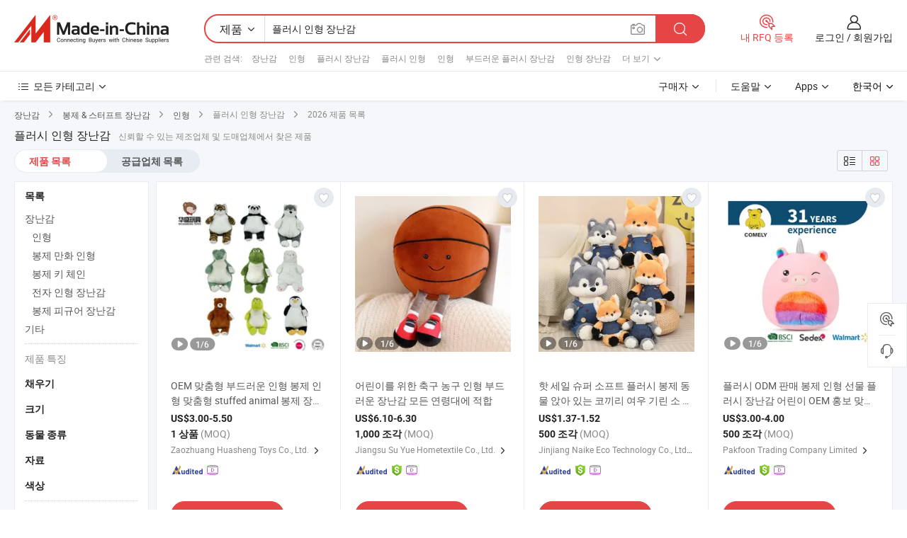

--- FILE ---
content_type: text/html;charset=UTF-8
request_url: https://kr.made-in-china.com/tag_search_product/Plush-Doll-Toy_houuyn_1.html
body_size: 51903
content:

<!DOCTYPE html>
<html
                lang="ko" >
<head>
    <meta content="text/html; charset=utf-8" http-equiv="Content-Type" />
            <base href="//kr.made-in-china.com" />
        <title>&#51473;&#44397; &#54540;&#47084;&#49884; &#51064;&#54805; &#51109;&#45212;&#44048;, &#51473;&#44397; &#54540;&#47084;&#49884; &#51064;&#54805; &#51109;&#45212;&#44048; &#51228;&#54408; &#47785;&#47197; kr.Made-in-China.com</title>
    <meta content="&#54540;&#47084;&#49884; &#51064;&#54805; &#51109;&#45212;&#44048;, &#51473;&#44397; &#54540;&#47084;&#49884; &#51064;&#54805; &#51109;&#45212;&#44048;, &#54540;&#47084;&#49884; &#51064;&#54805; &#51109;&#45212;&#44048; &#51228;&#51312;&#50629;&#52404;, &#44277;&#44553; &#50629;&#52404;, &#46020;&#47588;&#51088;" name="keywords">
        <meta content="&#51473;&#44397; &#54540;&#47084;&#49884; &#51064;&#54805; &#51109;&#45212;&#44048;, &#51473;&#44397; &#54540;&#47084;&#49884; &#51064;&#54805; &#51109;&#45212;&#44048; &#51228;&#54408;&#44284; &#51473;&#44397; &#54540;&#47084;&#49884; &#51064;&#54805; &#51109;&#45212;&#44048; &#50629;&#52404; &#47785;&#47197;&#51012; &#52286;&#44592; kr.Made-in-China.com" name="description">
<link rel="dns-prefetch" href="//www.micstatic.com">
<link rel="preconnect" href="//www.micstatic.com">
<link rel="dns-prefetch" href="//image.made-in-china.com">
<link rel="preconnect" href="//image.made-in-china.com">
<link rel="dns-prefetch" href="//pic.made-in-china.com">
<link rel="preconnect" href="//pic.made-in-china.com">
                    <link rel="preload" as="image" href="https://image.made-in-china.com/391f0j00FCqkfUaEvRuZ/OEM-stuffed-animal-.jpg" >
                <link rel="alternate" hreflang="de" href="https://de.made-in-china.com/tag_search_product/Plush-Doll-Toy_houuyn_1.html" />
            <link rel="alternate" hreflang="hi" href="https://hi.made-in-china.com/tag_search_product/Plush-Doll-Toy_houuyn_1.html" />
            <link rel="alternate" hreflang="ru" href="https://ru.made-in-china.com/tag_search_product/Plush-Doll-Toy_houuyn_1.html" />
            <link rel="alternate" hreflang="pt" href="https://pt.made-in-china.com/tag_search_product/Plush-Doll-Toy_houuyn_1.html" />
            <link rel="alternate" hreflang="ko" href="https://kr.made-in-china.com/tag_search_product/Plush-Doll-Toy_houuyn_1.html" />
            <link rel="alternate" hreflang="en" href="https://www.made-in-china.com/products-search/hot-china-products/Plush_Doll_Toy.html" />
            <link rel="alternate" hreflang="it" href="https://it.made-in-china.com/tag_search_product/Plush-Doll-Toy_houuyn_1.html" />
            <link rel="alternate" hreflang="fr" href="https://fr.made-in-china.com/tag_search_product/Plush-Doll-Toy_houuyn_1.html" />
            <link rel="alternate" hreflang="es" href="https://es.made-in-china.com/tag_search_product/Plush-Doll-Toy_houuyn_1.html" />
            <link rel="alternate" hreflang="x-default" href="https://www.made-in-china.com/products-search/hot-china-products/Plush_Doll_Toy.html" />
            <link rel="alternate" hreflang="ar" href="https://sa.made-in-china.com/tag_search_product/Plush-Doll-Toy_houuyn_1.html" />
            <link rel="alternate" hreflang="vi" href="https://vi.made-in-china.com/tag_search_product/Plush-Doll-Toy_houuyn_1.html" />
            <link rel="alternate" hreflang="th" href="https://th.made-in-china.com/tag_search_product/Plush-Doll-Toy_houuyn_1.html" />
            <link rel="alternate" hreflang="ja" href="https://jp.made-in-china.com/tag_search_product/Plush-Doll-Toy_houuyn_1.html" />
            <link rel="alternate" hreflang="id" href="https://id.made-in-china.com/tag_search_product/Plush-Doll-Toy_houuyn_1.html" />
            <link rel="alternate" hreflang="nl" href="https://nl.made-in-china.com/tag_search_product/Plush-Doll-Toy_houuyn_1.html" />
            <link rel="alternate" hreflang="tr" href="https://tr.made-in-china.com/tag_search_product/Plush-Doll-Toy_houuyn_1.html" />
    <link type="text/css" rel="stylesheet" href="https://www.micstatic.com/landing/www/qp/css/search-list-qp_f88bd609.css" /> <link type="text/css" rel="stylesheet" href="https://www.micstatic.com/landing/www/qp/css/refine-navigation_49434e71.css" /> <link type="text/css" rel="stylesheet" href="https://www.micstatic.com/landing/www/qp/css/qp_mlan_d9434333.css" /> 
    <link type="text/css" rel="stylesheet" href="https://www.micstatic.com/landing/www/qp/css/modules/swiper@7.0.5-bundle.min_f7b0d48b.css" /> <link rel="canonical" href="https://kr.made-in-china.com/tag_search_product/Plush-Doll-Toy_houuyn_1.html"/>
	      <link rel="next" href="https://kr.made-in-china.com/tag_search_product/Plush-Doll-Toy_houuyn_2.html"/>
                      <link rel="alternate" media="only screen and (max-width:640)" href="https://m.made-in-china.com/hot-china-products/_.html">
    <style>
        body{
            min-width: 1024px;
        }
    </style>
<!-- Polyfill Code Begin --><script chaset="utf-8" type="text/javascript" src="https://www.micstatic.com/polyfill/polyfill-simplify_eb12d58d.js"></script><!-- Polyfill Code End --></head>
<body class="layout-auto gallary " probe-clarity="false" >
<input type="hidden" name="needFetchLanguageByAjax" value="false" class="J-needFetchLanguageByAjax">
    <div id="header" ></div>
<script>
    function headerMlanInit() {
        const funcName = 'headerMlan';
        const app = new window[funcName]({target: document.getElementById('header'), props: {props: {"pageType":2,"logoTitle":"제조업체 및 공급업체","logoUrl":null,"base":{"buyerInfo":{"service":"서비스","newUserGuide":"신규 사용자 가이드","auditReport":"Audited Suppliers' Reports","meetSuppliers":"Meet Suppliers","onlineTrading":"Secured Trading Service","buyerCenter":"바이어 센터","contactUs":"문의하기","search":"검색","prodDirectory":"제품 목록","supplierDiscover":"Supplier Discover","sourcingRequest":"포스트 소싱 요청","quickLinks":"Quick Links","myFavorites":"내 즐겨찾기","visitHistory":"검색 기록","buyer":"구매자","blog":"비즈니스 통찰력"},"supplierInfo":{"supplier":"공급업체","joinAdvance":"加入高级会员","tradeServerMarket":"外贸服务市场","memberHome":"外贸e家","cloudExpo":"Smart Expo云展会","onlineTrade":"交易服务","internationalLogis":"国际物流","northAmericaBrandSailing":"北美全渠道出海","micDomesticTradeStation":"中国制造网内贸站"},"helpInfo":{"whyMic":"Why Made-in-China.com","auditSupplierWay":"공급업체 감사는 어떻게 하나요","securePaymentWay":"결제는 어떻게 보호합니까","submitComplaint":"불만사항 제출","contactUs":"문의하기","faq":"FAQ","help":"도움말"},"appsInfo":{"downloadApp":"앱 다운로드!","forBuyer":"구매자를 위해","forSupplier":"공급자를 위해","exploreApp":"앱 독점 할인 살펴보기","apps":"Apps"},"languages":[{"lanCode":0,"simpleName":"en","name":"English","value":"//www.made-in-china.com/products-search/hot-china-products/Plush_Doll_Toy.html","htmlLang":"en"},{"lanCode":5,"simpleName":"es","name":"Español","value":"//es.made-in-china.com/tag_search_product/Plush-Doll-Toy_houuyn_1.html","htmlLang":"es"},{"lanCode":4,"simpleName":"pt","name":"Português","value":"//pt.made-in-china.com/tag_search_product/Plush-Doll-Toy_houuyn_1.html","htmlLang":"pt"},{"lanCode":2,"simpleName":"fr","name":"Français","value":"//fr.made-in-china.com/tag_search_product/Plush-Doll-Toy_houuyn_1.html","htmlLang":"fr"},{"lanCode":3,"simpleName":"ru","name":"Русский язык","value":"//ru.made-in-china.com/tag_search_product/Plush-Doll-Toy_houuyn_1.html","htmlLang":"ru"},{"lanCode":8,"simpleName":"it","name":"Italiano","value":"//it.made-in-china.com/tag_search_product/Plush-Doll-Toy_houuyn_1.html","htmlLang":"it"},{"lanCode":6,"simpleName":"de","name":"Deutsch","value":"//de.made-in-china.com/tag_search_product/Plush-Doll-Toy_houuyn_1.html","htmlLang":"de"},{"lanCode":7,"simpleName":"nl","name":"Nederlands","value":"//nl.made-in-china.com/tag_search_product/Plush-Doll-Toy_houuyn_1.html","htmlLang":"nl"},{"lanCode":9,"simpleName":"sa","name":"العربية","value":"//sa.made-in-china.com/tag_search_product/Plush-Doll-Toy_houuyn_1.html","htmlLang":"ar"},{"lanCode":11,"simpleName":"kr","name":"한국어","value":"//kr.made-in-china.com/","htmlLang":"ko"},{"lanCode":10,"simpleName":"jp","name":"日本語","value":"//jp.made-in-china.com/tag_search_product/Plush-Doll-Toy_houuyn_1.html","htmlLang":"ja"},{"lanCode":12,"simpleName":"hi","name":"हिन्दी","value":"//hi.made-in-china.com/tag_search_product/Plush-Doll-Toy_houuyn_1.html","htmlLang":"hi"},{"lanCode":13,"simpleName":"th","name":"ภาษาไทย","value":"//th.made-in-china.com/tag_search_product/Plush-Doll-Toy_houuyn_1.html","htmlLang":"th"},{"lanCode":14,"simpleName":"tr","name":"Türkçe","value":"//tr.made-in-china.com/tag_search_product/Plush-Doll-Toy_houuyn_1.html","htmlLang":"tr"},{"lanCode":15,"simpleName":"vi","name":"Tiếng Việt","value":"//vi.made-in-china.com/tag_search_product/Plush-Doll-Toy_houuyn_1.html","htmlLang":"vi"},{"lanCode":16,"simpleName":"id","name":"Bahasa Indonesia","value":"//id.made-in-china.com/tag_search_product/Plush-Doll-Toy_houuyn_1.html","htmlLang":"id"}],"showMlan":true,"showRules":false,"rules":"Rules","language":"kr","menu":"메뉴","subTitle":null,"subTitleLink":null,"stickyInfo":null},"categoryRegion":{"categories":"모든 카테고리","categoryList":[{"name":"농업 식품","value":"https://kr.made-in-china.com/category1_Agriculture-Food/Agriculture-Food_usssssssss.html","catCode":"1000000000"},{"name":"의류&악세서리","value":"https://kr.made-in-china.com/category1_Apparel-Accessories/Apparel-Accessories_uussssssss.html","catCode":"1100000000"},{"name":"아트&공예","value":"https://kr.made-in-china.com/category1_Arts-Crafts/Arts-Crafts_uyssssssss.html","catCode":"1200000000"},{"name":"자동차·오토바이 부품 & 액세서리","value":"https://kr.made-in-china.com/category1_Auto-Motorcycle-Parts-Accessories/Auto-Motorcycle-Parts-Accessories_yossssssss.html","catCode":"2900000000"},{"name":"가방·케이스 & 박스","value":"https://kr.made-in-china.com/category1_Bags-Cases-Boxes/Bags-Cases-Boxes_yhssssssss.html","catCode":"2600000000"},{"name":"화학제품","value":"https://kr.made-in-china.com/category1_Chemicals/Chemicals_uissssssss.html","catCode":"1300000000"},{"name":"컴퓨터 제품","value":"https://kr.made-in-china.com/category1_Computer-Products/Computer-Products_iissssssss.html","catCode":"3300000000"},{"name":"건축&장식재료","value":"https://kr.made-in-china.com/category1_Construction-Decoration/Construction-Decoration_ugssssssss.html","catCode":"1500000000"},{"name":"가전제품","value":"https://kr.made-in-china.com/category1_Consumer-Electronics/Consumer-Electronics_unssssssss.html","catCode":"1400000000"},{"name":"전기&전자","value":"https://kr.made-in-china.com/category1_Electrical-Electronics/Electrical-Electronics_uhssssssss.html","catCode":"1600000000"},{"name":"가구","value":"https://kr.made-in-china.com/category1_Furniture/Furniture_yessssssss.html","catCode":"2700000000"},{"name":"건강&의료","value":"https://kr.made-in-china.com/category1_Health-Medicine/Health-Medicine_uessssssss.html","catCode":"1700000000"},{"name":"공업 설비 & 부품","value":"https://kr.made-in-china.com/category1_Industrial-Equipment-Components/Industrial-Equipment-Components_inssssssss.html","catCode":"3400000000"},{"name":"계측기 & 측정기","value":"https://kr.made-in-china.com/category1_Instruments-Meters/Instruments-Meters_igssssssss.html","catCode":"3500000000"},{"name":"경공업 & 일상용품","value":"https://kr.made-in-china.com/category1_Light-Industry-Daily-Use/Light-Industry-Daily-Use_urssssssss.html","catCode":"1800000000"},{"name":"조명 & 조명 기기","value":"https://kr.made-in-china.com/category1_Lights-Lighting/Lights-Lighting_isssssssss.html","catCode":"3000000000"},{"name":"제조&가공 기계","value":"https://kr.made-in-china.com/category1_Manufacturing-Processing-Machinery/Manufacturing-Processing-Machinery_uossssssss.html","catCode":"1900000000"},{"name":"야금·광물 & 에너지","value":"https://kr.made-in-china.com/category1_Metallurgy-Mineral-Energy/Metallurgy-Mineral-Energy_ysssssssss.html","catCode":"2000000000"},{"name":"사무용품","value":"https://kr.made-in-china.com/category1_Office-Supplies/Office-Supplies_yrssssssss.html","catCode":"2800000000"},{"name":"포장 & 인쇄","value":"https://kr.made-in-china.com/category1_Packaging-Printing/Packaging-Printing_ihssssssss.html","catCode":"3600000000"},{"name":"보안 & 보호","value":"https://kr.made-in-china.com/category1_Security-Protection/Security-Protection_ygssssssss.html","catCode":"2500000000"},{"name":"서비스","value":"https://kr.made-in-china.com/category1_Service/Service_ynssssssss.html","catCode":"2400000000"},{"name":"스포츠용품 & 레저","value":"https://kr.made-in-china.com/category1_Sporting-Goods-Recreation/Sporting-Goods-Recreation_iussssssss.html","catCode":"3100000000"},{"name":"섬유","value":"https://kr.made-in-china.com/category1_Textile/Textile_yussssssss.html","catCode":"2100000000"},{"name":"공구 & 하드웨어","value":"https://kr.made-in-china.com/category1_Tools-Hardware/Tools-Hardware_iyssssssss.html","catCode":"3200000000"},{"name":"장난감","value":"https://kr.made-in-china.com/category1_Toys/Toys_yyssssssss.html","catCode":"2200000000"},{"name":"교통 운송","value":"https://kr.made-in-china.com/category1_Transportation/Transportation_yissssssss.html","catCode":"2300000000"}],"more":"더 보기"},"searchRegion":{"show":true,"lookingFor":"당신이 찾고있는 것을 알려주십시오 ...","homeUrl":"//kr.made-in-china.com","products":"제품","suppliers":"공급업체","auditedFactory":null,"uploadImage":"이미지 업로드","max20MbPerImage":"이미지당 최대 20MB","yourRecentKeywords":"최근 키워드","clearHistory":"기록 지우기","popularSearches":"관련 검색","relatedSearches":"더 보기","more":null,"maxSizeErrorMsg":"업로드에 실패했습니다. 최대 이미지 크기는 20MB입니다.","noNetworkErrorMsg":"네트워크 연결이 안됩니다. 네트워크 설정을 확인하고 다시 시도하세요.","uploadFailedErrorMsg":"업로드에 실패했습니다. 이미지 형식이 잘못되었습니다. 지원되는 형식: JPG,PNG,BMP.","relatedList":[{"word":"장난감","adsData":"장난감","link":"https://kr.made-in-china.com/tag_search_product/Toy_ourn_1.html","title":"Toy"},{"word":"인형","adsData":"인형","link":"https://kr.made-in-china.com/tag_search_product/Doll_uhoin_1.html","title":"Doll"},{"word":"플러시 장난감","adsData":"플러시 장난감","link":"https://kr.made-in-china.com/tag_search_product/Plush-Toy_eoin_1.html","title":"Plush Toy"},{"word":"플러시 인형","adsData":"플러시 인형","link":"https://kr.made-in-china.com/tag_search_product/Plush-Doll_ireen_1.html","title":"Plush Doll"},{"word":"인형","adsData":"인형","link":"https://kr.made-in-china.com/tag_search_product/Stuffed-Toy_uurrhrn_1.html","title":"Stuffed Toy"},{"word":"부드러운 플러시 장난감","adsData":"부드러운 플러시 장난감","link":"https://kr.made-in-china.com/tag_search_product/Soft-Plush-Toy_inhynn_1.html","title":"Soft Plush Toy"},{"word":"인형 장난감","adsData":"인형 장난감","link":"https://kr.made-in-china.com/tag_search_product/Doll-Toy_iruegn_1.html","title":"Doll Toy"},{"word":"플러시 봉제 인형","adsData":"플러시 봉제 인형","link":"https://kr.made-in-china.com/tag_search_product/Plush-Stuffed-Toy_ehryun_1.html","title":"Plush Stuffed Toy"},{"word":"플러시 곰 인형","adsData":"플러시 곰 인형","link":"https://kr.made-in-china.com/tag_search_product/Plush-Bear-Toy_ehugen_1.html","title":"Plush Bear Toy"},{"word":"도매 봉제 인형 장난감","adsData":"도매 봉제 인형 장난감","link":"https://kr.made-in-china.com/tag_search_product/Wholesale-Plush-Doll-Toy_guoehesn_1.html","title":"Wholesale Plush Doll Toy"}],"relatedTitle":null,"relatedTitleLink":null,"formParams":null,"mlanFormParams":{"keyword":"플러시 인형 장난감","inputkeyword":"플러시 인형 장난감","type":null,"currentTab":null,"currentPage":null,"currentCat":null,"currentRegion":null,"currentProp":null,"submitPageUrl":null,"parentCat":null,"otherSearch":null,"currentAllCatalogCodes":null,"sgsMembership":null,"memberLevel":null,"topOrder":null,"size":null,"more":"더","less":"less","staticUrl50":null,"staticUrl10":null,"staticUrl30":null,"condition":"0","conditionParamsList":[{"condition":"0","conditionName":null,"action":"/productSearch?keyword=#word#","searchUrl":null,"inputPlaceholder":null},{"condition":"1","conditionName":null,"action":"/companySearch?keyword=#word#","searchUrl":null,"inputPlaceholder":null}]},"enterKeywordTips":"검색을 위해 최소한 키워드를 입력하십시오.","openMultiSearch":false},"frequentRegion":{"rfq":{"rfq":"내 RFQ 등록","searchRfq":"Search RFQs","acquireRfqHover":"필요한 사항을 알려주시고 견적을 받는 쉬운 방법을 시도해 보십시오!","searchRfqHover":"Discover quality RFQs and connect with big-budget buyers"},"account":{"account":"계정","signIn":"로그인","join":"회원가입","newUser":"새로운 사용자","joinFree":"무료 가입","or":"또는","socialLogin":"로그인, 무료 가입 또는 Facebook, Linkedin, Twitter, Google, %s로 계속하기를 클릭하여 %sUser Agreement%s 및 %sPrivacy Policy%s에 동의합니다.","message":"메시지","quotes":"인용 부호","orders":"명령","favorites":"즐겨 찾기","visitHistory":"검색 기록","postSourcingRequest":"포스트 소싱 요청","hi":"안녕","signOut":"로그 아웃","manageProduct":"제품 관리","editShowroom":"쇼룸 편집","username":"","userType":null,"foreignIP":true,"currentYear":2026,"userAgreement":"사용자 약관","privacyPolicy":"개인정보 보호정책"},"message":{"message":"메시지","signIn":"로그인","join":"회원가입","newUser":"새로운 사용자","joinFree":"무료 가입","viewNewMsg":"Sign in to view the new messages","inquiry":"문의","rfq":"RFQs","awaitingPayment":"Awaiting payments","chat":"채팅","awaitingQuotation":"견적 대기 중"},"cart":{"cart":"문의바구니"}},"busiRegion":null,"previewRegion":null}}});
		const hoc=o=>(o.__proto__.$get=function(o){return this.$$.ctx[this.$$.props[o]]},o.__proto__.$getKeys=function(){return Object.keys(this.$$.props)},o.__proto__.$getProps=function(){return this.$get("props")},o.__proto__.$setProps=function(o){var t=this.$getKeys(),s={},p=this;t.forEach(function(o){s[o]=p.$get(o)}),s.props=Object.assign({},s.props,o),this.$set(s)},o.__proto__.$help=function(){console.log("\n            $set(props): void             | 设置props的值\n            $get(key: string): any        | 获取props指定key的值\n            $getKeys(): string[]          | 获取props所有key\n            $getProps(): any              | 获取props里key为props的值（适用nail）\n            $setProps(params: any): void  | 设置props里key为props的值（适用nail）\n            $on(ev, callback): func       | 添加事件监听，返回移除事件监听的函数\n            $destroy(): void              | 销毁组件并触发onDestroy事件\n        ")},o);
        window[`${funcName}Api`] = hoc(app);
    };
</script><script type="text/javascript" crossorigin="anonymous" onload="headerMlanInit()" src="https://www.micstatic.com/nail/pc/header-mlan_6f301846.js"></script><div class="auto-size J-auto-size">
    <input type="hidden" id="sensor_pg_v" value="st:qp,m:&#54540;&#47084;&#49884; &#51064;&#54805; &#51109;&#45212;&#44048;,p:1,tp:103,stp:10301,plate:show_wd,tp:103,stp:10301,abt:null,abp:a"/>
        <input type="hidden" id="appendQueryParam" value=""/>
    <input type="hidden" id="completeProdParam" value="[&quot;KxkUpvPrbyRj&quot;,&quot;LpCYSdZVMIkD&quot;,&quot;ApMrtCgOalWQ&quot;,&quot;EmXRroSvhOUg&quot;,&quot;CAhYIkoEgQcv&quot;,&quot;wYMpTDlxIGkJ&quot;,&quot;cfkpxJvKJrUw&quot;,&quot;aTIpbwyEZKkM&quot;,&quot;tQlUrhNTOwkp&quot;,&quot;YrCpUehHhoVP&quot;,&quot;FGHYBeqOLacW&quot;,&quot;ydZAbchDARpE&quot;,&quot;gtKRTaFGIUrV&quot;,&quot;WxiYIMqlCBhk&quot;,&quot;jRyUgzdcrHVh&quot;,&quot;JdBaCcpyZgkt&quot;,&quot;BErRVWiUhyps&quot;,&quot;tARrsqcMHQWC&quot;,&quot;uZSTarWPHCUg&quot;,&quot;nODGiRPAvqab&quot;,&quot;PpzRwGSbCUhN&quot;,&quot;nxwUvRJrqqpo&quot;,&quot;aOgGwTIAHroK&quot;,&quot;zABRvHYuAsVd&quot;,&quot;vwWaVZBHPSrF&quot;,&quot;MftrSFaGqpkA&quot;,&quot;EGZpwrbubJcd&quot;,&quot;aditGqeVbkWu&quot;,&quot;cmurWoDKhXUi&quot;,&quot;OdfGolBEbarb&quot;]"/>
    <input type="hidden" id="prodKeyword" value="Plush_Doll_Toy"/>
    <input type="hidden" name="user_behavior_trace_id" id="user_behavior_trace_id" value="1jg4afsu4d0cz"/>
        <div class="page cf">
                <div itemscope itemtype="https://schema.org/BreadcrumbList" class="crumb grid">
                                                <span itemprop="itemListElement" itemscope itemtype="https://schema.org/ListItem">
                        <a itemprop="item" href="https://kr.made-in-china.com/category1_Toys/Toys_yyssssssss.html">
                            <span itemprop="name">장난감</span>
                        </a>
                        <meta itemprop="position" content="1"/>
                    </span>
                    <i class="ob-icon icon-right"></i>
                                                                                                <span itemprop="itemListElement" itemscope itemtype="https://schema.org/ListItem">
                        <a itemprop="item" href="https://kr.made-in-china.com/category23_Toys/Plush-Stuffed-Toy_yyuossssss_1.html">
                            <span itemprop="name">봉제 &amp; 스터프트 장난감</span>
                        </a>
                        <meta itemprop="position" content="2"/>
                    </span>
                    <i class="ob-icon icon-right"></i>
                                                                                                <span itemprop="itemListElement" itemscope itemtype="https://schema.org/ListItem">
                        <a itemprop="item" href="https://kr.made-in-china.com/category23_Toys/Stuffed-Animal-Toy_yyuouyssss_1.html">
                            <span itemprop="name">인형</span>
                        </a>
                        <meta itemprop="position" content="3"/>
                    </span>
                    <i class="ob-icon icon-right"></i>
                                    <span>플러시 인형 장난감</span>
                                        <i class="ob-icon icon-right"></i>
            <span>
                                     2026 제품 목록
                            </span>
        </div>
        <input id="J-strong-words" name="strong-words" type="hidden" value="{&quot;strongWordList&quot;:[&quot;Plush Doll Toy&quot;]}" />
        <input id="ads_word" name="ads_word" type="hidden" value="&#54540;&#47084;&#49884; &#51064;&#54805; &#51109;&#45212;&#44048;" />
        <input type="hidden" id="qaSource" value="1">
        <input type="hidden" name="iqa-portrait" id="iqa-portrait" value="" />
        <input id="compareFromPage" name="compareFromPage" type="hidden" value="3" />
        <input id="contactUrlParam" type="hidden" value="${contactUrlParam}" />
        <input id="J-isLanding" type="hidden" value="true" />
        <div class="page-wrap search-list new-search-list cf">
                                                <div class="search-list-container main-wrap">
                <div class="main">
                    <div class="num-found">
    <h1 class="product_word">&#54540;&#47084;&#49884; &#51064;&#54805; &#51109;&#45212;&#44048;</h1>
                    신뢰할 수 있는 제조업체 및 도매업체에서 찾은 제품
        </div>
                    <div class="search-filter-bar">
                        <div class="list-tab">
                            <ul class="tab">
                                <li class="selected"><a>
                                                                            제품 목록
                                                                    </a></li>
                                <li>
                                                                            <a href="https://kr.made-in-china.com/manufacturers/plush-doll-toy.html">
                                            공급업체 목록
                                        </a>
                                                                    </li>
                                                                                            </ul>
                        </div>
                        <div class="view-type cf">
<input type="hidden" value="https://kr.made-in-china.com/tag_search_product/Plush-Doll-Toy_houuyn_1.html" id="firstPageUrl">
<div class="refine-sort">
    <div class="list-switch">
        <span class="text"> 보기: </span>
        <span class="list-switch-types">
                <a href="javascript:;"ads-data="t:90,md:1,c:2" onclick="if(saveViewTypeCookie){saveViewTypeCookie(1)}" ontouchstart="if(saveViewTypeCookie){saveViewTypeCookie(1)}" rel="nofollow"
                   class="list-switch-btn list-switch-btn-left unselect ">
					<i class="ob-icon icon-list"></i>
					<div class="tip arrow-bottom tip-switch-list">
                         <div class="tip-con">
                             <p class="tip-para">목록보기</p>
                         </div>
                             <span class="arrow arrow-out">
                                 <span class="arrow arrow-in"></span>
                             </span>
                     </div>
                </a>
                <a href="javascript:;" onclick="" ontouchstart="" rel="nofollow"
                   class="list-switch-btn list-switch-btn-right selected ">
					<i class="ob-icon icon-gallery"></i>
					<div class="tip arrow-bottom tip-switch-gallery">
                         <div class="tip-con">
                             <p class="tip-para">갤러리 보기</p>
                         </div>
                             <span class="arrow arrow-out">
                                 <span class="arrow arrow-in"></span>
                             </span>
                     </div>
                </a>
				</span>
    </div>
</div> </div>
                    </div>
                                                            <div class="search-list">
                        <div class="prod-list J-prod-list gallary ">
 <!-- topRank -->
<!-- product -->
<div class="list-img" id="product-div1" data-show-type="interstAd" faw-module="Search_prod_list" cz-id="KxkUpvPrbyRj">
     <div class="list-img-wrap">
         <div class="products-item">
             <!-- 图片 -->
			               <div class="prod-img prod-img-space img-total slide-prod J-slider-prod">
                 <div class="img-box swiper-container J-slider-prod-box">
					<div class="img-list swiper-wrapper prod-banner-list" ads-data="t:6,aid:,flx_deliv_tp:comb,ads_tp:,abt:,abp:a,srv_id:,si:1,md:3,pdid:KxkUpvPrbyRj,ps:,a:1,mds:30,c:2,is_trade:0,is_sample:1,is_rushorder:0,pcid:UXGToWsVXkhR,pa:,is_3d_prod:0" faw-exposure id="banner-slider">
																													 																																			<a rel="nofollow" class="img-wrap swiper-slide img-thumb-auto J-lazyimgs" referrerpolicy="unsafe-url" href="https://kr.made-in-china.com/co_huasheng-toy/product_OEM-Custom-Soft-Toys-Doll-Plushie-Custom-Stuffed-Animal-Plush-Toy-Cushion-Pillow_ysrgiyreey.html" target="_blank" ads-data="t:6,aid:,flx_deliv_tp:comb,ads_tp:,abt:,abp:a,srv_id:,ads_srv_tp:,isrec:,recu:,recv:,si:1,md:3,pdid:KxkUpvPrbyRj,ps:,a:1,mds:30,c:2,pcid:UXGToWsVXkhR,st:8,is_trade:0,is_sample:1,is_rushorder:0,pa:8,is_3d_prod:0">
										<div class="img-thumb-inner">
												<img class="J-firstLazyload" src="https://www.micstatic.com/common/img/space.png?_v=1769577580722" data-original="https://image.made-in-china.com/391f0j00FCqkfUaEvRuZ/OEM-stuffed-animal-.webp" alt="OEM &#47582;&#52644;&#54805; &#48512;&#46300;&#47084;&#50868; &#51064;&#54805; &#48393;&#51228; &#51064;&#54805; &#47582;&#52644;&#54805; stuffed animal &#48393;&#51228; &#51109;&#45212;&#44048; &#53216;&#49496; &#48288;&#44060;">
										</div>
						 			</a>
																																												<a rel="nofollow" class="img-wrap swiper-slide img-thumb-auto J-lazyimgs" referrerpolicy="unsafe-url" href="https://kr.made-in-china.com/co_huasheng-toy/product_OEM-Custom-Soft-Toys-Doll-Plushie-Custom-Stuffed-Animal-Plush-Toy-Cushion-Pillow_ysrgiyreey.html" target="_blank" ads-data="t:6,aid:,flx_deliv_tp:comb,ads_tp:,abt:,abp:a,srv_id:,ads_srv_tp:,isrec:,recu:,recv:,si:1,md:3,pdid:KxkUpvPrbyRj,ps:,a:1,mds:30,c:2,pcid:UXGToWsVXkhR,st:8,is_trade:0,is_sample:1,is_rushorder:0,pa:8,is_3d_prod:0">
										<div class="img-thumb-inner">
												<img src="https://www.micstatic.com/common/img/space.png?_v=1769577580722" data-original="https://image.made-in-china.com/391f0j00NCqcRHtIYGzs/OEM-stuffed-animal-.webp" alt="OEM &#47582;&#52644;&#54805; &#48512;&#46300;&#47084;&#50868; &#51064;&#54805; &#48393;&#51228; &#51064;&#54805; &#47582;&#52644;&#54805; stuffed animal &#48393;&#51228; &#51109;&#45212;&#44048; &#53216;&#49496; &#48288;&#44060;">
										</div>
						 			</a>
																																												<a rel="nofollow" class="img-wrap swiper-slide img-thumb-auto J-lazyimgs" referrerpolicy="unsafe-url" href="https://kr.made-in-china.com/co_huasheng-toy/product_OEM-Custom-Soft-Toys-Doll-Plushie-Custom-Stuffed-Animal-Plush-Toy-Cushion-Pillow_ysrgiyreey.html" target="_blank" ads-data="t:6,aid:,flx_deliv_tp:comb,ads_tp:,abt:,abp:a,srv_id:,ads_srv_tp:,isrec:,recu:,recv:,si:1,md:3,pdid:KxkUpvPrbyRj,ps:,a:1,mds:30,c:2,pcid:UXGToWsVXkhR,st:8,is_trade:0,is_sample:1,is_rushorder:0,pa:8,is_3d_prod:0">
										<div class="img-thumb-inner">
												<img src="https://www.micstatic.com/common/img/space.png?_v=1769577580722" data-original="https://image.made-in-china.com/391f0j00nBokUqTCCfzj/OEM-stuffed-animal-.webp" alt="OEM &#47582;&#52644;&#54805; &#48512;&#46300;&#47084;&#50868; &#51064;&#54805; &#48393;&#51228; &#51064;&#54805; &#47582;&#52644;&#54805; stuffed animal &#48393;&#51228; &#51109;&#45212;&#44048; &#53216;&#49496; &#48288;&#44060;">
										</div>
						 			</a>
																																												<a rel="nofollow" class="img-wrap swiper-slide img-thumb-auto J-lazyimgs" referrerpolicy="unsafe-url" href="https://kr.made-in-china.com/co_huasheng-toy/product_OEM-Custom-Soft-Toys-Doll-Plushie-Custom-Stuffed-Animal-Plush-Toy-Cushion-Pillow_ysrgiyreey.html" target="_blank" ads-data="t:6,aid:,flx_deliv_tp:comb,ads_tp:,abt:,abp:a,srv_id:,ads_srv_tp:,isrec:,recu:,recv:,si:1,md:3,pdid:KxkUpvPrbyRj,ps:,a:1,mds:30,c:2,pcid:UXGToWsVXkhR,st:8,is_trade:0,is_sample:1,is_rushorder:0,pa:8,is_3d_prod:0">
										<div class="img-thumb-inner">
												<img src="https://www.micstatic.com/common/img/space.png?_v=1769577580722" data-original="https://image.made-in-china.com/391f0j00NCokfZQMnUpK/OEM-stuffed-animal-.webp" alt="OEM &#47582;&#52644;&#54805; &#48512;&#46300;&#47084;&#50868; &#51064;&#54805; &#48393;&#51228; &#51064;&#54805; &#47582;&#52644;&#54805; stuffed animal &#48393;&#51228; &#51109;&#45212;&#44048; &#53216;&#49496; &#48288;&#44060;">
										</div>
						 			</a>
																																												<a rel="nofollow" class="img-wrap swiper-slide img-thumb-auto J-lazyimgs" referrerpolicy="unsafe-url" href="https://kr.made-in-china.com/co_huasheng-toy/product_OEM-Custom-Soft-Toys-Doll-Plushie-Custom-Stuffed-Animal-Plush-Toy-Cushion-Pillow_ysrgiyreey.html" target="_blank" ads-data="t:6,aid:,flx_deliv_tp:comb,ads_tp:,abt:,abp:a,srv_id:,ads_srv_tp:,isrec:,recu:,recv:,si:1,md:3,pdid:KxkUpvPrbyRj,ps:,a:1,mds:30,c:2,pcid:UXGToWsVXkhR,st:8,is_trade:0,is_sample:1,is_rushorder:0,pa:8,is_3d_prod:0">
										<div class="img-thumb-inner">
												<img src="https://www.micstatic.com/common/img/space.png?_v=1769577580722" data-original="https://image.made-in-china.com/391f0j00NCcqRdaJLYrK/OEM-stuffed-animal-.webp" alt="OEM &#47582;&#52644;&#54805; &#48512;&#46300;&#47084;&#50868; &#51064;&#54805; &#48393;&#51228; &#51064;&#54805; &#47582;&#52644;&#54805; stuffed animal &#48393;&#51228; &#51109;&#45212;&#44048; &#53216;&#49496; &#48288;&#44060;">
										</div>
						 			</a>
																																												<a rel="nofollow" class="img-wrap swiper-slide img-thumb-auto J-lazyimgs" referrerpolicy="unsafe-url" href="https://kr.made-in-china.com/co_huasheng-toy/product_OEM-Custom-Soft-Toys-Doll-Plushie-Custom-Stuffed-Animal-Plush-Toy-Cushion-Pillow_ysrgiyreey.html" target="_blank" ads-data="t:6,aid:,flx_deliv_tp:comb,ads_tp:,abt:,abp:a,srv_id:,ads_srv_tp:,isrec:,recu:,recv:,si:1,md:3,pdid:KxkUpvPrbyRj,ps:,a:1,mds:30,c:2,pcid:UXGToWsVXkhR,st:8,is_trade:0,is_sample:1,is_rushorder:0,pa:8,is_3d_prod:0">
										<div class="img-thumb-inner">
												<img src="https://www.micstatic.com/common/img/space.png?_v=1769577580722" data-original="https://image.made-in-china.com/391f0j00dBokGUEgJRzS/OEM-stuffed-animal-.webp" alt="OEM &#47582;&#52644;&#54805; &#48512;&#46300;&#47084;&#50868; &#51064;&#54805; &#48393;&#51228; &#51064;&#54805; &#47582;&#52644;&#54805; stuffed animal &#48393;&#51228; &#51109;&#45212;&#44048; &#53216;&#49496; &#48288;&#44060;">
										</div>
						 			</a>
																																													</div>
					 					 						 <a referrerpolicy="unsafe-url" href="https://kr.made-in-china.com/co_huasheng-toy/product_OEM-Custom-Soft-Toys-Doll-Plushie-Custom-Stuffed-Animal-Plush-Toy-Cushion-Pillow_ysrgiyreey.html#slideVideo" target="_blank" rel="nofollow"
							class="has-icon has-video-icon"><img src="https://www.micstatic.com/landing/www/qp/img/video_456aa956.svg" alt="동영상"/></a>
					 					 					 						 <a referrerpolicy="unsafe-url" href="https://kr.made-in-china.com/co_huasheng-toy/product_OEM-Custom-Soft-Toys-Doll-Plushie-Custom-Stuffed-Animal-Plush-Toy-Cushion-Pillow_ysrgiyreey.html" target="_blank" rel="nofollow" class="has-page swiper-page-wrap">
							 <span class="page-current">1</span>/
							 <span class="page-total">6</span>
						 </a>
					 					 					 						 <a class="img-left J-slide-left" href="javascript:;"><i class="ob-icon icon-left"></i></a>
						 <a class="img-right J-slide-right" href="javascript:;"><i class="ob-icon icon-right"></i></a>
					 				 </div>
				 					 <div class="pagination J-pagination">
						 <span class="swiper-pagination-switch swiper-visible-switch swiper-active-switch"></span>
						 <span class="swiper-pagination-switch"></span>
						 <span class="swiper-pagination-switch"></span>
					 </div>
				 			 </div>
			 			 				 <a href="javascript:void(0);"
					class="prod-favorite-icon J-add2Fav" cz-type="prod"
					cz-id="KxkUpvPrbyRj" ads-data="st:17,pdid:KxkUpvPrbyRj,pcid:UXGToWsVXkhR,is_trade:0,is_sample:1,is_rushorder:0,a:1">
					 <i class="ob-icon icon-heart-f"></i>
					 <i class="ob-icon icon-heart"></i>
					 <div class="tip arrow-top tip-faverite">
						 <div class="tip-con"><p class="tip-para">즐겨 찾기</p></div>
						 <span class="arrow arrow-out"><span class="arrow arrow-in"></span></span>
					 </div>
				 </a>
			                 <!-- 内容 -->
			 <div id="onlineTradeAble3" style="display:none;">false 0</div>
             <div class="detail">
				 				 <input type="hidden" name="mainProdValue" value="5"/>
				 				 <div class="icon-list certified-logo">
				 					 </div>
				 				 <div class="product-name-wrap
 									">
					 <h2 class="product-name" data-prod-tag="">
						 <a title="OEM 맞춤형 부드러운 인형 봉제 인형 맞춤형 stuffed animal 봉제 장난감 쿠션 베개" referrerpolicy="unsafe-url" href="https://kr.made-in-china.com/co_huasheng-toy/product_OEM-Custom-Soft-Toys-Doll-Plushie-Custom-Stuffed-Animal-Plush-Toy-Cushion-Pillow_ysrgiyreey.html" target="_blank" ads-data="t:6,aid:,flx_deliv_tp:comb,ads_tp:,abt:,abp:a,srv_id:,ads_srv_tp:,isrec:,recu:,recv:,si:1,md:3,pdid:KxkUpvPrbyRj,ps:,a:1,mds:30,c:2,pcid:UXGToWsVXkhR,st:2,is_trade:0,is_sample:1,is_rushorder:0,pa:2">
							 OEM 맞춤형 부드러운 인형 봉제 인형 맞춤형 stuffed animal 봉제 장난감 쿠션 베개
						 </a>
					 </h2>
					 					 					 				 </div>
				 <div class="product-property">
					 						 <div class="ellipsis attr-item J-faketitle"><span
								 class="attribute"><strong class="price">US$<span>3.00</span>-<span>5.50</span></strong></span></div>
					 					 						 <div class="ellipsis attr-item J-faketitle"><span
								 class="attribute"><strong> 1 &#49345;&#54408;</strong> </span> <span class="moq-text">(MOQ)</span>
						 </div>
					 				 </div>
				 				 <div class="company-info">
					 <div class="company-name ellipsis">
						 <a referrerpolicy="unsafe-url" href="https://kr.made-in-china.com/co_huasheng-toy/"
							 							 												   class="compnay-name" target="_blank" ads-data="t:6,aid:,flx_deliv_tp:comb,ads_tp:,abt:,abp:a,srv_id:,ads_srv_tp:,isrec:,recu:,recv:,si:1,md:3,pdid:KxkUpvPrbyRj,ps:,a:1,mds:30,c:2,pcid:UXGToWsVXkhR,st:3,is_trade:0,is_sample:1,is_rushorder:0,pa:3"
						 >
							 <span title="Zaozhuang Huasheng Toys Co., Ltd.">Zaozhuang Huasheng Toys Co., Ltd.</span>
						 </a>
						 <i class="ob-icon icon-right"></i>
						 <div class="company-name-popup">
							 <div class="name-block">
								 									 <a referrerpolicy="unsafe-url" href="https://kr.made-in-china.com/co_huasheng-toy/"
									 										 															   target="_blank" class="compnay-name J-compnay-name" ads-data="t:6,aid:,flx_deliv_tp:comb,ads_tp:,abt:,abp:a,srv_id:,ads_srv_tp:,isrec:,recu:,recv:,si:1,md:3,pdid:KxkUpvPrbyRj,ps:,a:1,mds:30,c:2,pcid:UXGToWsVXkhR,st:3,is_trade:0,is_sample:1,is_rushorder:0,pa:3,is_3d_prod:0">
										 <span title="Zaozhuang Huasheng Toys Co., Ltd.">Zaozhuang Huasheng Toys Co., Ltd.</span>
									 </a>
								 							 </div>
							 <div class="auth-block">
								 <ul class="auth-block-list">
									 										 <li class="cs-level-info">
											 											 												 <img class="auth-icon" src='https://www.micstatic.com/common/img/icon/diamond_member_16.png?_v=1769577580722' srcset='https://www.micstatic.com/common/img/icon/diamond_member_32.png?_v=1769577580722 2x, https://www.micstatic.com/common/img/icon/diamond_member_16.png?_v=1769577580722 1x' alt="China Supplier - Diamond Member"> 다이아몬드 회원
											 										 </li>
										 											 <li class="as-info">
												 <img class="auth-icon ico-audited" data-title="독립적인 제3자 검사 기관의 감사를 받음" src="https://www.micstatic.com/common/img/icon-new/as-short.png?_v=1769577580722" alt="검증된 공급업체" />검증된 공급업체
											 </li>
									 <li class="company-address-info">
										 <i class="ob-icon icon-coordinate"></i>
										 											 Shandong, China
										 									 </li>
								 </ul>
							 </div>
							 <div class="block-divider"></div>
							 <div class="other-block">
								 <ul>
									 <li>
										 <h2 class="business-type-info">제조사/공장 & 무역 회사</h2>
									 </li>
									 									 										 <li class="management-certification-info">
											 <span title="ISO 9001, ISO 9000, BSCI">ISO 9001, ISO 9000, BSCI</span>
										 </li>
									 								 </ul>
							 </div>
						 </div>
					 </div>
					 <div class="auth-list">
						 							 								 <div class="auth">
									 <a rel="nofollow" target="_blank" referrerpolicy="unsafe-url" href="https://kr.made-in-china.com/co_huasheng-toy/company_info.html" ads-data="t:6,aid:,flx_deliv_tp:comb,ads_tp:,abt:,abp:a,srv_id:,ads_srv_tp:,isrec:,recu:,recv:,si:1,md:3,pdid:KxkUpvPrbyRj,ps:,a:1,mds:30,c:2,pcid:UXGToWsVXkhR,st:4,is_trade:0,is_sample:1,is_rushorder:0,pa:4">
											<span class="left_2 as-logo" data-title="독립적인 제3자 검사 기관의 감사를 받음">
												<img class="auth-icon ico-audited" src="https://www.micstatic.com/common/img/icon-new/as_32.png" alt="검증된 공급업체" />
											</span>
									 </a>
								 </div>
							 																																																																																																															 						 						 							 								 <div class="auth auth-video">
									 <a href="//kr.made-in-china.com/video-channel/huasheng-toy_KxkUpvPrbyRj_OEM-stuffed-animal-.html" target="_blank"
										ads-data="t:6,aid:,flx_deliv_tp:comb,ads_tp:,abt:,abp:a,srv_id:,ads_srv_tp:,isrec:,recu:,recv:,si:1,md:3,pdid:KxkUpvPrbyRj,ps:,a:1,mds:30,c:2,pcid:UXGToWsVXkhR,st:2,is_trade:0,is_sample:1,is_rushorder:0,pa:15,st:15"><img class="auth-icon"
																				  src='https://www.micstatic.com/common/img/logo/video_d4fb84a2.svg'
																				  alt="더 큰 비디오 및 이미지 보기"></a>
									 <div class="tip arrow-bottom tip-video">
										 <div class="tip-con">
											 <p class="tip-para">더 큰 비디오 및 이미지 보기</p>
										 </div>
										 <span class="arrow arrow-out">
												<span class="arrow arrow-in"></span>
											</span>
									 </div>
								 </div>
							 						 					 						 					 </div>
				 </div>
			 </div>
			 <div class="product-btn">
				 				 					 <input type="hidden" value="지금 연락" />
					 					 <a fun-inquiry-product
						referrerpolicy="unsafe-url" href="//www.made-in-china.com/sendInquiry/prod_KxkUpvPrbyRj_UXGToWsVXkhR.html?from=search&type=cs&target=prod&word=%ED%94%8C%EB%9F%AC%EC%8B%9C+%EC%9D%B8%ED%98%95+%EC%9E%A5%EB%82%9C%EA%B0%90&seo=1&plant=kr&smode=pc"
						ads-data="t:6,aid:,flx_deliv_tp:comb,ads_tp:,abt:,abp:a,srv_id:,ads_srv_tp:,isrec:,recu:,recv:,si:1,md:3,pdid:KxkUpvPrbyRj,ps:,a:1,mds:30,c:2,pcid:UXGToWsVXkhR,st:5,is_trade:0,is_sample:1,is_rushorder:0,pa:5" target="_blank" rel="nofollow" class="btn btn-main btn-small">
						 						 <span class="btn-main-text">지금 연락</span>
					 </a>
				 				 <span class="inquiry-action">
			            <b class="tm3_chat_status" lan="kr" ads-data="t:6,aid:,flx_deliv_tp:comb,ads_tp:,abt:,abp:a,srv_id:,ads_srv_tp:,isrec:,recu:,recv:,si:1,md:3,pdid:KxkUpvPrbyRj,ps:,a:1,mds:30,c:2,pcid:UXGToWsVXkhR,st:7,is_trade:0,is_sample:1,is_rushorder:0,pa:13" dataId="UXGToWsVXkhR_KxkUpvPrbyRj_1" inquiry="//www.made-in-china.com/sendInquiry/prod_KxkUpvPrbyRj_UXGToWsVXkhR.html?from=search&type=cs&target=prod&word=%ED%94%8C%EB%9F%AC%EC%8B%9C+%EC%9D%B8%ED%98%95+%EC%9E%A5%EB%82%9C%EA%B0%90&seo=1&plant=kr&smode=pc" processor="chat" cid="UXGToWsVXkhR" style="display:none"></b>
					 					 					 					 			</span>
			 </div>
			 <div class="hide-area">
				                      <div class="property-list">
    												<div class="prop-item">
                                 <label class="prop-lab">특징: </label>
                                 <span class="prop-val">편안한 지원,친환경 소재</span>
                             </div>
                        							<div class="prop-item">
                                 <label class="prop-lab">모양: </label>
                                 <span class="prop-val">동물 모양</span>
                             </div>
                        							<div class="prop-item">
                                 <label class="prop-lab">꾸러미: </label>
                                 <span class="prop-val">상자</span>
                             </div>
                        							<div class="prop-item">
                                 <label class="prop-lab">명세서: </label>
                                 <span class="prop-val">45cm 또는 사용자 지정</span>
                             </div>
                        							<div class="prop-item">
                                 <label class="prop-lab">등록상표: </label>
                                 <span class="prop-val">사용자 정의</span>
                             </div>
                        							<div class="prop-item">
                                 <label class="prop-lab">원산지: </label>
                                 <span class="prop-val">China</span>
                             </div>
                                             </div>
				 			 </div>
         </div>
     </div>
</div>
<div class="list-img" id="product-div2" data-show-type="interstAd" faw-module="Search_prod_list" cz-id="LpCYSdZVMIkD">
     <div class="list-img-wrap">
         <div class="products-item">
             <!-- 图片 -->
			               <div class="prod-img prod-img-space img-total slide-prod J-slider-prod">
                 <div class="img-box swiper-container J-slider-prod-box">
					<div class="img-list swiper-wrapper prod-banner-list" ads-data="t:6,aid:,flx_deliv_tp:comb,ads_tp:,abt:,abp:a,srv_id:,si:1,md:3,pdid:LpCYSdZVMIkD,ps:,a:2,mds:30,c:2,is_trade:1,is_sample:1,is_rushorder:0,pcid:rFcfNAnGaLIv,pa:,is_3d_prod:0" faw-exposure id="banner-slider">
																													 																																			<a rel="nofollow" class="img-wrap swiper-slide img-thumb-auto J-lazyimgs" referrerpolicy="unsafe-url" href="https://kr.made-in-china.com/co_suyuetoy/product_Football-Basketball-Doll-for-Kids-Plush-Toy-for-All-Ages_yynroeniog.html" target="_blank" ads-data="t:6,aid:,flx_deliv_tp:comb,ads_tp:,abt:,abp:a,srv_id:,ads_srv_tp:,isrec:,recu:,recv:,si:1,md:3,pdid:LpCYSdZVMIkD,ps:,a:2,mds:30,c:2,pcid:rFcfNAnGaLIv,st:8,is_trade:1,is_sample:1,is_rushorder:0,pa:8,is_3d_prod:0">
										<div class="img-thumb-inner">
												<img class="J-firstLazyload" src="https://www.micstatic.com/common/img/space.png?_v=1769577580722" data-original="https://image.made-in-china.com/391f0j00uSZBjDwCwWkL/-.webp" alt="&#50612;&#47536;&#51060;&#47484; &#50948;&#54620; &#52629;&#44396; &#45453;&#44396; &#51064;&#54805; &#48512;&#46300;&#47084;&#50868; &#51109;&#45212;&#44048; &#47784;&#46304; &#50672;&#47161;&#45824;&#50640; &#51201;&#54633;">
										</div>
						 			</a>
																																												<a rel="nofollow" class="img-wrap swiper-slide img-thumb-auto J-lazyimgs" referrerpolicy="unsafe-url" href="https://kr.made-in-china.com/co_suyuetoy/product_Football-Basketball-Doll-for-Kids-Plush-Toy-for-All-Ages_yynroeniog.html" target="_blank" ads-data="t:6,aid:,flx_deliv_tp:comb,ads_tp:,abt:,abp:a,srv_id:,ads_srv_tp:,isrec:,recu:,recv:,si:1,md:3,pdid:LpCYSdZVMIkD,ps:,a:2,mds:30,c:2,pcid:rFcfNAnGaLIv,st:8,is_trade:1,is_sample:1,is_rushorder:0,pa:8,is_3d_prod:0">
										<div class="img-thumb-inner">
												<img src="https://www.micstatic.com/common/img/space.png?_v=1769577580722" data-original="https://image.made-in-china.com/391f0j00zjKBZfmFwibL/-.webp" alt="&#50612;&#47536;&#51060;&#47484; &#50948;&#54620; &#52629;&#44396; &#45453;&#44396; &#51064;&#54805; &#48512;&#46300;&#47084;&#50868; &#51109;&#45212;&#44048; &#47784;&#46304; &#50672;&#47161;&#45824;&#50640; &#51201;&#54633;">
										</div>
						 			</a>
																																												<a rel="nofollow" class="img-wrap swiper-slide img-thumb-auto J-lazyimgs" referrerpolicy="unsafe-url" href="https://kr.made-in-china.com/co_suyuetoy/product_Football-Basketball-Doll-for-Kids-Plush-Toy-for-All-Ages_yynroeniog.html" target="_blank" ads-data="t:6,aid:,flx_deliv_tp:comb,ads_tp:,abt:,abp:a,srv_id:,ads_srv_tp:,isrec:,recu:,recv:,si:1,md:3,pdid:LpCYSdZVMIkD,ps:,a:2,mds:30,c:2,pcid:rFcfNAnGaLIv,st:8,is_trade:1,is_sample:1,is_rushorder:0,pa:8,is_3d_prod:0">
										<div class="img-thumb-inner">
												<img src="https://www.micstatic.com/common/img/space.png?_v=1769577580722" data-original="https://image.made-in-china.com/391f0j00uKZBjcdGMhbD/-.webp" alt="&#50612;&#47536;&#51060;&#47484; &#50948;&#54620; &#52629;&#44396; &#45453;&#44396; &#51064;&#54805; &#48512;&#46300;&#47084;&#50868; &#51109;&#45212;&#44048; &#47784;&#46304; &#50672;&#47161;&#45824;&#50640; &#51201;&#54633;">
										</div>
						 			</a>
																																												<a rel="nofollow" class="img-wrap swiper-slide img-thumb-auto J-lazyimgs" referrerpolicy="unsafe-url" href="https://kr.made-in-china.com/co_suyuetoy/product_Football-Basketball-Doll-for-Kids-Plush-Toy-for-All-Ages_yynroeniog.html" target="_blank" ads-data="t:6,aid:,flx_deliv_tp:comb,ads_tp:,abt:,abp:a,srv_id:,ads_srv_tp:,isrec:,recu:,recv:,si:1,md:3,pdid:LpCYSdZVMIkD,ps:,a:2,mds:30,c:2,pcid:rFcfNAnGaLIv,st:8,is_trade:1,is_sample:1,is_rushorder:0,pa:8,is_3d_prod:0">
										<div class="img-thumb-inner">
												<img src="https://www.micstatic.com/common/img/space.png?_v=1769577580722" data-original="https://image.made-in-china.com/391f0j00pjZBKSAWGVkI/-.webp" alt="&#50612;&#47536;&#51060;&#47484; &#50948;&#54620; &#52629;&#44396; &#45453;&#44396; &#51064;&#54805; &#48512;&#46300;&#47084;&#50868; &#51109;&#45212;&#44048; &#47784;&#46304; &#50672;&#47161;&#45824;&#50640; &#51201;&#54633;">
										</div>
						 			</a>
																																												<a rel="nofollow" class="img-wrap swiper-slide img-thumb-auto J-lazyimgs" referrerpolicy="unsafe-url" href="https://kr.made-in-china.com/co_suyuetoy/product_Football-Basketball-Doll-for-Kids-Plush-Toy-for-All-Ages_yynroeniog.html" target="_blank" ads-data="t:6,aid:,flx_deliv_tp:comb,ads_tp:,abt:,abp:a,srv_id:,ads_srv_tp:,isrec:,recu:,recv:,si:1,md:3,pdid:LpCYSdZVMIkD,ps:,a:2,mds:30,c:2,pcid:rFcfNAnGaLIv,st:8,is_trade:1,is_sample:1,is_rushorder:0,pa:8,is_3d_prod:0">
										<div class="img-thumb-inner">
												<img src="https://www.micstatic.com/common/img/space.png?_v=1769577580722" data-original="https://image.made-in-china.com/391f0j00uSZCKwmjehkD/-.webp" alt="&#50612;&#47536;&#51060;&#47484; &#50948;&#54620; &#52629;&#44396; &#45453;&#44396; &#51064;&#54805; &#48512;&#46300;&#47084;&#50868; &#51109;&#45212;&#44048; &#47784;&#46304; &#50672;&#47161;&#45824;&#50640; &#51201;&#54633;">
										</div>
						 			</a>
																																												<a rel="nofollow" class="img-wrap swiper-slide img-thumb-auto J-lazyimgs" referrerpolicy="unsafe-url" href="https://kr.made-in-china.com/co_suyuetoy/product_Football-Basketball-Doll-for-Kids-Plush-Toy-for-All-Ages_yynroeniog.html" target="_blank" ads-data="t:6,aid:,flx_deliv_tp:comb,ads_tp:,abt:,abp:a,srv_id:,ads_srv_tp:,isrec:,recu:,recv:,si:1,md:3,pdid:LpCYSdZVMIkD,ps:,a:2,mds:30,c:2,pcid:rFcfNAnGaLIv,st:8,is_trade:1,is_sample:1,is_rushorder:0,pa:8,is_3d_prod:0">
										<div class="img-thumb-inner">
												<img src="https://www.micstatic.com/common/img/space.png?_v=1769577580722" data-original="https://image.made-in-china.com/391f0j00PsSvKYdcSlqD/-.webp" alt="&#50612;&#47536;&#51060;&#47484; &#50948;&#54620; &#52629;&#44396; &#45453;&#44396; &#51064;&#54805; &#48512;&#46300;&#47084;&#50868; &#51109;&#45212;&#44048; &#47784;&#46304; &#50672;&#47161;&#45824;&#50640; &#51201;&#54633;">
										</div>
						 			</a>
																																													</div>
					 					 						 <a referrerpolicy="unsafe-url" href="https://kr.made-in-china.com/co_suyuetoy/product_Football-Basketball-Doll-for-Kids-Plush-Toy-for-All-Ages_yynroeniog.html#slideVideo" target="_blank" rel="nofollow"
							class="has-icon has-video-icon"><img src="https://www.micstatic.com/landing/www/qp/img/video_456aa956.svg" alt="동영상"/></a>
					 					 					 						 <a referrerpolicy="unsafe-url" href="https://kr.made-in-china.com/co_suyuetoy/product_Football-Basketball-Doll-for-Kids-Plush-Toy-for-All-Ages_yynroeniog.html" target="_blank" rel="nofollow" class="has-page swiper-page-wrap">
							 <span class="page-current">1</span>/
							 <span class="page-total">6</span>
						 </a>
					 					 					 						 <a class="img-left J-slide-left" href="javascript:;"><i class="ob-icon icon-left"></i></a>
						 <a class="img-right J-slide-right" href="javascript:;"><i class="ob-icon icon-right"></i></a>
					 				 </div>
				 					 <div class="pagination J-pagination">
						 <span class="swiper-pagination-switch swiper-visible-switch swiper-active-switch"></span>
						 <span class="swiper-pagination-switch"></span>
						 <span class="swiper-pagination-switch"></span>
					 </div>
				 			 </div>
			 			 				 <a href="javascript:void(0);"
					class="prod-favorite-icon J-add2Fav" cz-type="prod"
					cz-id="LpCYSdZVMIkD" ads-data="st:17,pdid:LpCYSdZVMIkD,pcid:rFcfNAnGaLIv,is_trade:1,is_sample:1,is_rushorder:0,a:2">
					 <i class="ob-icon icon-heart-f"></i>
					 <i class="ob-icon icon-heart"></i>
					 <div class="tip arrow-top tip-faverite">
						 <div class="tip-con"><p class="tip-para">즐겨 찾기</p></div>
						 <span class="arrow arrow-out"><span class="arrow arrow-in"></span></span>
					 </div>
				 </a>
			                 <!-- 内容 -->
			 <div id="onlineTradeAble3" style="display:none;">true 1</div>
             <div class="detail">
				 				 <input type="hidden" name="mainProdValue" value="2"/>
				 				 <div class="icon-list certified-logo">
				 					 </div>
				 				 <div class="product-name-wrap
 									">
					 <h2 class="product-name" data-prod-tag="">
						 <a title="어린이를 위한 축구 농구 인형 부드러운 장난감 모든 연령대에 적합" referrerpolicy="unsafe-url" href="https://kr.made-in-china.com/co_suyuetoy/product_Football-Basketball-Doll-for-Kids-Plush-Toy-for-All-Ages_yynroeniog.html" target="_blank" ads-data="t:6,aid:,flx_deliv_tp:comb,ads_tp:,abt:,abp:a,srv_id:,ads_srv_tp:,isrec:,recu:,recv:,si:1,md:3,pdid:LpCYSdZVMIkD,ps:,a:2,mds:30,c:2,pcid:rFcfNAnGaLIv,st:2,is_trade:1,is_sample:1,is_rushorder:0,pa:2">
							 어린이를 위한 축구 농구 인형 부드러운 장난감 모든 연령대에 적합
						 </a>
					 </h2>
					 					 					 				 </div>
				 <div class="product-property">
					 						 <div class="ellipsis attr-item J-faketitle"><span
								 class="attribute"><strong class="price">US$<span>6.10</span>-<span>6.30</span></strong></span></div>
					 					 						 <div class="ellipsis attr-item J-faketitle"><span
								 class="attribute"><strong> 1,000 &#51312;&#44033;</strong> </span> <span class="moq-text">(MOQ)</span>
						 </div>
					 				 </div>
				 				 <div class="company-info">
					 <div class="company-name ellipsis">
						 <a referrerpolicy="unsafe-url" href="https://kr.made-in-china.com/co_suyuetoy/"
							 							 												   class="compnay-name" target="_blank" ads-data="t:6,aid:,flx_deliv_tp:comb,ads_tp:,abt:,abp:a,srv_id:,ads_srv_tp:,isrec:,recu:,recv:,si:1,md:3,pdid:LpCYSdZVMIkD,ps:,a:2,mds:30,c:2,pcid:rFcfNAnGaLIv,st:3,is_trade:1,is_sample:1,is_rushorder:0,pa:3"
						 >
							 <span title="Jiangsu Su Yue Hometextile Co., Ltd.">Jiangsu Su Yue Hometextile Co., Ltd.</span>
						 </a>
						 <i class="ob-icon icon-right"></i>
						 <div class="company-name-popup">
							 <div class="name-block">
								 									 <a referrerpolicy="unsafe-url" href="https://kr.made-in-china.com/co_suyuetoy/"
									 										 															   target="_blank" class="compnay-name J-compnay-name" ads-data="t:6,aid:,flx_deliv_tp:comb,ads_tp:,abt:,abp:a,srv_id:,ads_srv_tp:,isrec:,recu:,recv:,si:1,md:3,pdid:LpCYSdZVMIkD,ps:,a:2,mds:30,c:2,pcid:rFcfNAnGaLIv,st:3,is_trade:1,is_sample:1,is_rushorder:0,pa:3,is_3d_prod:0">
										 <span title="Jiangsu Su Yue Hometextile Co., Ltd.">Jiangsu Su Yue Hometextile Co., Ltd.</span>
									 </a>
								 							 </div>
							 <div class="auth-block">
								 <ul class="auth-block-list">
									 										 <li class="cs-level-info">
											 											 												 <img class="auth-icon" src='https://www.micstatic.com/common/img/icon/diamond_member_16.png?_v=1769577580722' srcset='https://www.micstatic.com/common/img/icon/diamond_member_32.png?_v=1769577580722 2x, https://www.micstatic.com/common/img/icon/diamond_member_16.png?_v=1769577580722 1x' alt="China Supplier - Diamond Member"> 다이아몬드 회원
											 										 </li>
										 											 <li class="as-info">
												 <img class="auth-icon ico-audited" data-title="독립적인 제3자 검사 기관의 감사를 받음" src="https://www.micstatic.com/common/img/icon-new/as-short.png?_v=1769577580722" alt="검증된 공급업체" />검증된 공급업체
											 </li>
										 											 <li class="as-info">
												 <img class="auth-icon"
													  src='https://www.micstatic.com/common/img/logo/icon_deal_16.png?_v=1769577580722'
													  srcset='https://www.micstatic.com/common/img/logo/icon_deal_32.png?_v=1769577580722 2x, https://www.micstatic.com/common/img/logo/icon_deal_16.png?_v=1769577580722 1x'
													  alt="Secured Trading">
												 Secured Trading
											 </li>
									 <li class="company-address-info">
										 <i class="ob-icon icon-coordinate"></i>
										 											 Jiangsu, China
										 									 </li>
								 </ul>
							 </div>
							 <div class="block-divider"></div>
							 <div class="other-block">
								 <ul>
									 <li>
										 <h2 class="business-type-info">무역 회사</h2>
									 </li>
									 									 										 <li class="management-certification-info">
											 <span title="ISO 9001, ISO 9000, ISO 14001, BSCI">ISO 9001, ISO 9000, ISO 14001, BSCI</span>
										 </li>
									 								 </ul>
							 </div>
						 </div>
					 </div>
					 <div class="auth-list">
						 							 								 <div class="auth">
									 <a rel="nofollow" target="_blank" referrerpolicy="unsafe-url" href="https://kr.made-in-china.com/co_suyuetoy/company_info.html" ads-data="t:6,aid:,flx_deliv_tp:comb,ads_tp:,abt:,abp:a,srv_id:,ads_srv_tp:,isrec:,recu:,recv:,si:1,md:3,pdid:LpCYSdZVMIkD,ps:,a:2,mds:30,c:2,pcid:rFcfNAnGaLIv,st:4,is_trade:1,is_sample:1,is_rushorder:0,pa:4">
											<span class="left_2 as-logo" data-title="독립적인 제3자 검사 기관의 감사를 받음">
												<img class="auth-icon ico-audited" src="https://www.micstatic.com/common/img/icon-new/as_32.png" alt="검증된 공급업체" />
											</span>
									 </a>
								 </div>
							 																																																																																																															 							 							 <div class="auth">
						<span class="auth-deal-span">
							<img class="auth-icon" src='https://www.micstatic.com/common/img/logo/icon-deal.png?_v=1769577580722' alt="Secured Trading Service">
							<div class="tip arrow-bottom tip-deal">
								<div class="tip-con">
									<p class="tip-para">Enjoy trading protection from Made-in-China.com</p>
								</div>
								<span class="arrow arrow-out">
									<span class="arrow arrow-in"></span>
								</span>
							</div>
						</span>
							 </div>
							 						 						 							 								 <div class="auth auth-video">
									 <a href="//kr.made-in-china.com/video-channel/suyuetoy_LpCYSdZVMIkD_-.html" target="_blank"
										ads-data="t:6,aid:,flx_deliv_tp:comb,ads_tp:,abt:,abp:a,srv_id:,ads_srv_tp:,isrec:,recu:,recv:,si:1,md:3,pdid:LpCYSdZVMIkD,ps:,a:2,mds:30,c:2,pcid:rFcfNAnGaLIv,st:2,is_trade:1,is_sample:1,is_rushorder:0,pa:15,st:15"><img class="auth-icon"
																				  src='https://www.micstatic.com/common/img/logo/video_d4fb84a2.svg'
																				  alt="더 큰 비디오 및 이미지 보기"></a>
									 <div class="tip arrow-bottom tip-video">
										 <div class="tip-con">
											 <p class="tip-para">더 큰 비디오 및 이미지 보기</p>
										 </div>
										 <span class="arrow arrow-out">
												<span class="arrow arrow-in"></span>
											</span>
									 </div>
								 </div>
							 						 					 						 					 </div>
				 </div>
			 </div>
			 <div class="product-btn">
				 				 					 <input type="hidden" value="지금 연락" />
					 					 <a fun-inquiry-product
						referrerpolicy="unsafe-url" href="//www.made-in-china.com/sendInquiry/prod_LpCYSdZVMIkD_rFcfNAnGaLIv.html?from=search&type=cs&target=prod&word=%ED%94%8C%EB%9F%AC%EC%8B%9C+%EC%9D%B8%ED%98%95+%EC%9E%A5%EB%82%9C%EA%B0%90&seo=1&plant=kr&smode=pc"
						ads-data="t:6,aid:,flx_deliv_tp:comb,ads_tp:,abt:,abp:a,srv_id:,ads_srv_tp:,isrec:,recu:,recv:,si:1,md:3,pdid:LpCYSdZVMIkD,ps:,a:2,mds:30,c:2,pcid:rFcfNAnGaLIv,st:5,is_trade:1,is_sample:1,is_rushorder:0,pa:5" target="_blank" rel="nofollow" class="btn btn-main btn-small">
						 						 <span class="btn-main-text">지금 연락</span>
					 </a>
				 				 <span class="inquiry-action">
			            <b class="tm3_chat_status" lan="kr" ads-data="t:6,aid:,flx_deliv_tp:comb,ads_tp:,abt:,abp:a,srv_id:,ads_srv_tp:,isrec:,recu:,recv:,si:1,md:3,pdid:LpCYSdZVMIkD,ps:,a:2,mds:30,c:2,pcid:rFcfNAnGaLIv,st:7,is_trade:1,is_sample:1,is_rushorder:0,pa:13" dataId="rFcfNAnGaLIv_LpCYSdZVMIkD_1" inquiry="//www.made-in-china.com/sendInquiry/prod_LpCYSdZVMIkD_rFcfNAnGaLIv.html?from=search&type=cs&target=prod&word=%ED%94%8C%EB%9F%AC%EC%8B%9C+%EC%9D%B8%ED%98%95+%EC%9E%A5%EB%82%9C%EA%B0%90&seo=1&plant=kr&smode=pc" processor="chat" cid="rFcfNAnGaLIv" style="display:none"></b>
					 					 					 					 			</span>
			 </div>
			 <div class="hide-area">
				                      <div class="property-list">
    												<div class="prop-item">
                                 <label class="prop-lab">색상: </label>
                                 <span class="prop-val">혼합 색상</span>
                             </div>
                        							<div class="prop-item">
                                 <label class="prop-lab">채우기: </label>
                                 <span class="prop-val">폴리에스터 필러fiberfill</span>
                             </div>
                        							<div class="prop-item">
                                 <label class="prop-lab">성별: </label>
                                 <span class="prop-val">남녀공용</span>
                             </div>
                        							<div class="prop-item">
                                 <label class="prop-lab">자료: </label>
                                 <span class="prop-val">면 원단</span>
                             </div>
                        							<div class="prop-item">
                                 <label class="prop-lab">크기: </label>
                                 <span class="prop-val">중간</span>
                             </div>
                        							<div class="prop-item">
                                 <label class="prop-lab">꾸러미: </label>
                                 <span class="prop-val">행택 직조 라벨 OPP 봉투</span>
                             </div>
                                             </div>
				 			 </div>
         </div>
     </div>
</div>
<div class="list-img" id="product-div3" data-show-type="interstAd" faw-module="Search_prod_list" cz-id="ApMrtCgOalWQ">
     <div class="list-img-wrap">
         <div class="products-item">
             <!-- 图片 -->
			               <div class="prod-img prod-img-space img-total slide-prod J-slider-prod">
                 <div class="img-box swiper-container J-slider-prod-box">
					<div class="img-list swiper-wrapper prod-banner-list" ads-data="t:6,aid:,flx_deliv_tp:comb,ads_tp:,abt:,abp:a,srv_id:,si:1,md:3,pdid:ApMrtCgOalWQ,ps:,a:3,mds:30,c:2,is_trade:1,is_sample:1,is_rushorder:0,pcid:IFuTemvyrzDZ,pa:,is_3d_prod:0" faw-exposure id="banner-slider">
																													 																																			<a rel="nofollow" class="img-wrap swiper-slide img-thumb-auto J-lazyimgs" referrerpolicy="unsafe-url" href="https://kr.made-in-china.com/co_naikegifts/product_Hot-Sale-Super-Soft-Plush-Stuffed-Animals-Sitting-Elephant-Fox-Giraffe-Cow-Doll-Toys_yynhiusurg.html" target="_blank" ads-data="t:6,aid:,flx_deliv_tp:comb,ads_tp:,abt:,abp:a,srv_id:,ads_srv_tp:,isrec:,recu:,recv:,si:1,md:3,pdid:ApMrtCgOalWQ,ps:,a:3,mds:30,c:2,pcid:IFuTemvyrzDZ,st:8,is_trade:1,is_sample:1,is_rushorder:0,pa:8,is_3d_prod:0">
										<div class="img-thumb-inner">
												<img class="J-firstLazyload" src="https://www.micstatic.com/common/img/space.png?_v=1769577580722" data-original="https://image.made-in-china.com/391f0j00gsFeCYtMEWqc/-.webp" alt="&#54635; &#49464;&#51068; &#49800;&#54140; &#49548;&#54532;&#53944; &#54540;&#47084;&#49884; &#48393;&#51228; &#46041;&#47932; &#50505;&#50500; &#51080;&#45716; &#53076;&#45180;&#47532; &#50668;&#50864; &#44592;&#47536; &#49548; &#51064;&#54805; &#51109;&#45212;&#44048;">
										</div>
						 			</a>
																																												<a rel="nofollow" class="img-wrap swiper-slide img-thumb-auto J-lazyimgs" referrerpolicy="unsafe-url" href="https://kr.made-in-china.com/co_naikegifts/product_Hot-Sale-Super-Soft-Plush-Stuffed-Animals-Sitting-Elephant-Fox-Giraffe-Cow-Doll-Toys_yynhiusurg.html" target="_blank" ads-data="t:6,aid:,flx_deliv_tp:comb,ads_tp:,abt:,abp:a,srv_id:,ads_srv_tp:,isrec:,recu:,recv:,si:1,md:3,pdid:ApMrtCgOalWQ,ps:,a:3,mds:30,c:2,pcid:IFuTemvyrzDZ,st:8,is_trade:1,is_sample:1,is_rushorder:0,pa:8,is_3d_prod:0">
										<div class="img-thumb-inner">
												<img src="https://www.micstatic.com/common/img/space.png?_v=1769577580722" data-original="https://image.made-in-china.com/391f0j00QjyCeATGfWbo/-.webp" alt="&#54635; &#49464;&#51068; &#49800;&#54140; &#49548;&#54532;&#53944; &#54540;&#47084;&#49884; &#48393;&#51228; &#46041;&#47932; &#50505;&#50500; &#51080;&#45716; &#53076;&#45180;&#47532; &#50668;&#50864; &#44592;&#47536; &#49548; &#51064;&#54805; &#51109;&#45212;&#44048;">
										</div>
						 			</a>
																																												<a rel="nofollow" class="img-wrap swiper-slide img-thumb-auto J-lazyimgs" referrerpolicy="unsafe-url" href="https://kr.made-in-china.com/co_naikegifts/product_Hot-Sale-Super-Soft-Plush-Stuffed-Animals-Sitting-Elephant-Fox-Giraffe-Cow-Doll-Toys_yynhiusurg.html" target="_blank" ads-data="t:6,aid:,flx_deliv_tp:comb,ads_tp:,abt:,abp:a,srv_id:,ads_srv_tp:,isrec:,recu:,recv:,si:1,md:3,pdid:ApMrtCgOalWQ,ps:,a:3,mds:30,c:2,pcid:IFuTemvyrzDZ,st:8,is_trade:1,is_sample:1,is_rushorder:0,pa:8,is_3d_prod:0">
										<div class="img-thumb-inner">
												<img src="https://www.micstatic.com/common/img/space.png?_v=1769577580722" data-original="https://image.made-in-china.com/391f0j00RsNeCYEWZibc/-.webp" alt="&#54635; &#49464;&#51068; &#49800;&#54140; &#49548;&#54532;&#53944; &#54540;&#47084;&#49884; &#48393;&#51228; &#46041;&#47932; &#50505;&#50500; &#51080;&#45716; &#53076;&#45180;&#47532; &#50668;&#50864; &#44592;&#47536; &#49548; &#51064;&#54805; &#51109;&#45212;&#44048;">
										</div>
						 			</a>
																																												<a rel="nofollow" class="img-wrap swiper-slide img-thumb-auto J-lazyimgs" referrerpolicy="unsafe-url" href="https://kr.made-in-china.com/co_naikegifts/product_Hot-Sale-Super-Soft-Plush-Stuffed-Animals-Sitting-Elephant-Fox-Giraffe-Cow-Doll-Toys_yynhiusurg.html" target="_blank" ads-data="t:6,aid:,flx_deliv_tp:comb,ads_tp:,abt:,abp:a,srv_id:,ads_srv_tp:,isrec:,recu:,recv:,si:1,md:3,pdid:ApMrtCgOalWQ,ps:,a:3,mds:30,c:2,pcid:IFuTemvyrzDZ,st:8,is_trade:1,is_sample:1,is_rushorder:0,pa:8,is_3d_prod:0">
										<div class="img-thumb-inner">
												<img src="https://www.micstatic.com/common/img/space.png?_v=1769577580722" data-original="https://image.made-in-china.com/391f0j00YsOCebEMLhqk/-.webp" alt="&#54635; &#49464;&#51068; &#49800;&#54140; &#49548;&#54532;&#53944; &#54540;&#47084;&#49884; &#48393;&#51228; &#46041;&#47932; &#50505;&#50500; &#51080;&#45716; &#53076;&#45180;&#47532; &#50668;&#50864; &#44592;&#47536; &#49548; &#51064;&#54805; &#51109;&#45212;&#44048;">
										</div>
						 			</a>
																																												<a rel="nofollow" class="img-wrap swiper-slide img-thumb-auto J-lazyimgs" referrerpolicy="unsafe-url" href="https://kr.made-in-china.com/co_naikegifts/product_Hot-Sale-Super-Soft-Plush-Stuffed-Animals-Sitting-Elephant-Fox-Giraffe-Cow-Doll-Toys_yynhiusurg.html" target="_blank" ads-data="t:6,aid:,flx_deliv_tp:comb,ads_tp:,abt:,abp:a,srv_id:,ads_srv_tp:,isrec:,recu:,recv:,si:1,md:3,pdid:ApMrtCgOalWQ,ps:,a:3,mds:30,c:2,pcid:IFuTemvyrzDZ,st:8,is_trade:1,is_sample:1,is_rushorder:0,pa:8,is_3d_prod:0">
										<div class="img-thumb-inner">
												<img src="https://www.micstatic.com/common/img/space.png?_v=1769577580722" data-original="https://image.made-in-china.com/391f0j00UZnvMsatAhqk/-.webp" alt="&#54635; &#49464;&#51068; &#49800;&#54140; &#49548;&#54532;&#53944; &#54540;&#47084;&#49884; &#48393;&#51228; &#46041;&#47932; &#50505;&#50500; &#51080;&#45716; &#53076;&#45180;&#47532; &#50668;&#50864; &#44592;&#47536; &#49548; &#51064;&#54805; &#51109;&#45212;&#44048;">
										</div>
						 			</a>
																																												<a rel="nofollow" class="img-wrap swiper-slide img-thumb-auto J-lazyimgs" referrerpolicy="unsafe-url" href="https://kr.made-in-china.com/co_naikegifts/product_Hot-Sale-Super-Soft-Plush-Stuffed-Animals-Sitting-Elephant-Fox-Giraffe-Cow-Doll-Toys_yynhiusurg.html" target="_blank" ads-data="t:6,aid:,flx_deliv_tp:comb,ads_tp:,abt:,abp:a,srv_id:,ads_srv_tp:,isrec:,recu:,recv:,si:1,md:3,pdid:ApMrtCgOalWQ,ps:,a:3,mds:30,c:2,pcid:IFuTemvyrzDZ,st:8,is_trade:1,is_sample:1,is_rushorder:0,pa:8,is_3d_prod:0">
										<div class="img-thumb-inner">
												<img src="https://www.micstatic.com/common/img/space.png?_v=1769577580722" data-original="https://image.made-in-china.com/391f0j00RZnvCJQgLVoq/-.webp" alt="&#54635; &#49464;&#51068; &#49800;&#54140; &#49548;&#54532;&#53944; &#54540;&#47084;&#49884; &#48393;&#51228; &#46041;&#47932; &#50505;&#50500; &#51080;&#45716; &#53076;&#45180;&#47532; &#50668;&#50864; &#44592;&#47536; &#49548; &#51064;&#54805; &#51109;&#45212;&#44048;">
										</div>
						 			</a>
																																													</div>
					 					 						 <a referrerpolicy="unsafe-url" href="https://kr.made-in-china.com/co_naikegifts/product_Hot-Sale-Super-Soft-Plush-Stuffed-Animals-Sitting-Elephant-Fox-Giraffe-Cow-Doll-Toys_yynhiusurg.html#slideVideo" target="_blank" rel="nofollow"
							class="has-icon has-video-icon"><img src="https://www.micstatic.com/landing/www/qp/img/video_456aa956.svg" alt="동영상"/></a>
					 					 					 						 <a referrerpolicy="unsafe-url" href="https://kr.made-in-china.com/co_naikegifts/product_Hot-Sale-Super-Soft-Plush-Stuffed-Animals-Sitting-Elephant-Fox-Giraffe-Cow-Doll-Toys_yynhiusurg.html" target="_blank" rel="nofollow" class="has-page swiper-page-wrap">
							 <span class="page-current">1</span>/
							 <span class="page-total">6</span>
						 </a>
					 					 					 						 <a class="img-left J-slide-left" href="javascript:;"><i class="ob-icon icon-left"></i></a>
						 <a class="img-right J-slide-right" href="javascript:;"><i class="ob-icon icon-right"></i></a>
					 				 </div>
				 					 <div class="pagination J-pagination">
						 <span class="swiper-pagination-switch swiper-visible-switch swiper-active-switch"></span>
						 <span class="swiper-pagination-switch"></span>
						 <span class="swiper-pagination-switch"></span>
					 </div>
				 			 </div>
			 			 				 <a href="javascript:void(0);"
					class="prod-favorite-icon J-add2Fav" cz-type="prod"
					cz-id="ApMrtCgOalWQ" ads-data="st:17,pdid:ApMrtCgOalWQ,pcid:IFuTemvyrzDZ,is_trade:1,is_sample:1,is_rushorder:0,a:3">
					 <i class="ob-icon icon-heart-f"></i>
					 <i class="ob-icon icon-heart"></i>
					 <div class="tip arrow-top tip-faverite">
						 <div class="tip-con"><p class="tip-para">즐겨 찾기</p></div>
						 <span class="arrow arrow-out"><span class="arrow arrow-in"></span></span>
					 </div>
				 </a>
			                 <!-- 内容 -->
			 <div id="onlineTradeAble3" style="display:none;">true 1</div>
             <div class="detail">
				 				 <input type="hidden" name="mainProdValue" value="5"/>
				 				 <div class="icon-list certified-logo">
				 					 </div>
				 				 <div class="product-name-wrap
 									">
					 <h2 class="product-name" data-prod-tag="">
						 <a title="핫 세일 슈퍼 소프트 플러시 봉제 동물 앉아 있는 코끼리 여우 기린 소 인형 장난감" referrerpolicy="unsafe-url" href="https://kr.made-in-china.com/co_naikegifts/product_Hot-Sale-Super-Soft-Plush-Stuffed-Animals-Sitting-Elephant-Fox-Giraffe-Cow-Doll-Toys_yynhiusurg.html" target="_blank" ads-data="t:6,aid:,flx_deliv_tp:comb,ads_tp:,abt:,abp:a,srv_id:,ads_srv_tp:,isrec:,recu:,recv:,si:1,md:3,pdid:ApMrtCgOalWQ,ps:,a:3,mds:30,c:2,pcid:IFuTemvyrzDZ,st:2,is_trade:1,is_sample:1,is_rushorder:0,pa:2">
							 핫 세일 슈퍼 소프트 플러시 봉제 동물 앉아 있는 코끼리 여우 기린 소 인형 장난감
						 </a>
					 </h2>
					 					 					 				 </div>
				 <div class="product-property">
					 						 <div class="ellipsis attr-item J-faketitle"><span
								 class="attribute"><strong class="price">US$<span>1.37</span>-<span>1.52</span></strong></span></div>
					 					 						 <div class="ellipsis attr-item J-faketitle"><span
								 class="attribute"><strong> 500 &#51312;&#44033;</strong> </span> <span class="moq-text">(MOQ)</span>
						 </div>
					 				 </div>
				 				 <div class="company-info">
					 <div class="company-name ellipsis">
						 <a referrerpolicy="unsafe-url" href="https://kr.made-in-china.com/co_naikegifts/"
							 							 												   class="compnay-name" target="_blank" ads-data="t:6,aid:,flx_deliv_tp:comb,ads_tp:,abt:,abp:a,srv_id:,ads_srv_tp:,isrec:,recu:,recv:,si:1,md:3,pdid:ApMrtCgOalWQ,ps:,a:3,mds:30,c:2,pcid:IFuTemvyrzDZ,st:3,is_trade:1,is_sample:1,is_rushorder:0,pa:3"
						 >
							 <span title="Jinjiang Naike Eco Technology Co., Ltd.">Jinjiang Naike Eco Technology Co., Ltd.</span>
						 </a>
						 <i class="ob-icon icon-right"></i>
						 <div class="company-name-popup">
							 <div class="name-block">
								 									 <a referrerpolicy="unsafe-url" href="https://kr.made-in-china.com/co_naikegifts/"
									 										 															   target="_blank" class="compnay-name J-compnay-name" ads-data="t:6,aid:,flx_deliv_tp:comb,ads_tp:,abt:,abp:a,srv_id:,ads_srv_tp:,isrec:,recu:,recv:,si:1,md:3,pdid:ApMrtCgOalWQ,ps:,a:3,mds:30,c:2,pcid:IFuTemvyrzDZ,st:3,is_trade:1,is_sample:1,is_rushorder:0,pa:3,is_3d_prod:0">
										 <span title="Jinjiang Naike Eco Technology Co., Ltd.">Jinjiang Naike Eco Technology Co., Ltd.</span>
									 </a>
								 							 </div>
							 <div class="auth-block">
								 <ul class="auth-block-list">
									 										 <li class="cs-level-info">
											 											 												 <img class="auth-icon" src='https://www.micstatic.com/common/img/icon/diamond_member_16.png?_v=1769577580722' srcset='https://www.micstatic.com/common/img/icon/diamond_member_32.png?_v=1769577580722 2x, https://www.micstatic.com/common/img/icon/diamond_member_16.png?_v=1769577580722 1x' alt="China Supplier - Diamond Member"> 다이아몬드 회원
											 										 </li>
										 											 <li class="as-info">
												 <img class="auth-icon ico-audited" data-title="독립적인 제3자 검사 기관의 감사를 받음" src="https://www.micstatic.com/common/img/icon-new/as-short.png?_v=1769577580722" alt="검증된 공급업체" />검증된 공급업체
											 </li>
										 											 <li class="as-info">
												 <img class="auth-icon"
													  src='https://www.micstatic.com/common/img/logo/icon_deal_16.png?_v=1769577580722'
													  srcset='https://www.micstatic.com/common/img/logo/icon_deal_32.png?_v=1769577580722 2x, https://www.micstatic.com/common/img/logo/icon_deal_16.png?_v=1769577580722 1x'
													  alt="Secured Trading">
												 Secured Trading
											 </li>
									 <li class="company-address-info">
										 <i class="ob-icon icon-coordinate"></i>
										 											 Fujian, China
										 									 </li>
								 </ul>
							 </div>
							 <div class="block-divider"></div>
							 <div class="other-block">
								 <ul>
									 <li>
										 <h2 class="business-type-info">무역 회사</h2>
									 </li>
									 									 								 </ul>
							 </div>
						 </div>
					 </div>
					 <div class="auth-list">
						 							 								 <div class="auth">
									 <a rel="nofollow" target="_blank" referrerpolicy="unsafe-url" href="https://kr.made-in-china.com/co_naikegifts/company_info.html" ads-data="t:6,aid:,flx_deliv_tp:comb,ads_tp:,abt:,abp:a,srv_id:,ads_srv_tp:,isrec:,recu:,recv:,si:1,md:3,pdid:ApMrtCgOalWQ,ps:,a:3,mds:30,c:2,pcid:IFuTemvyrzDZ,st:4,is_trade:1,is_sample:1,is_rushorder:0,pa:4">
											<span class="left_2 as-logo" data-title="독립적인 제3자 검사 기관의 감사를 받음">
												<img class="auth-icon ico-audited" src="https://www.micstatic.com/common/img/icon-new/as_32.png" alt="검증된 공급업체" />
											</span>
									 </a>
								 </div>
							 																																																																																																															 							 							 <div class="auth">
						<span class="auth-deal-span">
							<img class="auth-icon" src='https://www.micstatic.com/common/img/logo/icon-deal.png?_v=1769577580722' alt="Secured Trading Service">
							<div class="tip arrow-bottom tip-deal">
								<div class="tip-con">
									<p class="tip-para">Enjoy trading protection from Made-in-China.com</p>
								</div>
								<span class="arrow arrow-out">
									<span class="arrow arrow-in"></span>
								</span>
							</div>
						</span>
							 </div>
							 						 						 							 								 <div class="auth auth-video">
									 <a href="//kr.made-in-china.com/video-channel/naikegifts_ApMrtCgOalWQ_-.html" target="_blank"
										ads-data="t:6,aid:,flx_deliv_tp:comb,ads_tp:,abt:,abp:a,srv_id:,ads_srv_tp:,isrec:,recu:,recv:,si:1,md:3,pdid:ApMrtCgOalWQ,ps:,a:3,mds:30,c:2,pcid:IFuTemvyrzDZ,st:2,is_trade:1,is_sample:1,is_rushorder:0,pa:15,st:15"><img class="auth-icon"
																				  src='https://www.micstatic.com/common/img/logo/video_d4fb84a2.svg'
																				  alt="더 큰 비디오 및 이미지 보기"></a>
									 <div class="tip arrow-bottom tip-video">
										 <div class="tip-con">
											 <p class="tip-para">더 큰 비디오 및 이미지 보기</p>
										 </div>
										 <span class="arrow arrow-out">
												<span class="arrow arrow-in"></span>
											</span>
									 </div>
								 </div>
							 						 					 						 					 </div>
				 </div>
			 </div>
			 <div class="product-btn">
				 				 					 <input type="hidden" value="지금 연락" />
					 					 <a fun-inquiry-product
						referrerpolicy="unsafe-url" href="//www.made-in-china.com/sendInquiry/prod_ApMrtCgOalWQ_IFuTemvyrzDZ.html?from=search&type=cs&target=prod&word=%ED%94%8C%EB%9F%AC%EC%8B%9C+%EC%9D%B8%ED%98%95+%EC%9E%A5%EB%82%9C%EA%B0%90&seo=1&plant=kr&smode=pc"
						ads-data="t:6,aid:,flx_deliv_tp:comb,ads_tp:,abt:,abp:a,srv_id:,ads_srv_tp:,isrec:,recu:,recv:,si:1,md:3,pdid:ApMrtCgOalWQ,ps:,a:3,mds:30,c:2,pcid:IFuTemvyrzDZ,st:5,is_trade:1,is_sample:1,is_rushorder:0,pa:5" target="_blank" rel="nofollow" class="btn btn-main btn-small">
						 						 <span class="btn-main-text">지금 연락</span>
					 </a>
				 				 <span class="inquiry-action">
			            <b class="tm3_chat_status" lan="kr" ads-data="t:6,aid:,flx_deliv_tp:comb,ads_tp:,abt:,abp:a,srv_id:,ads_srv_tp:,isrec:,recu:,recv:,si:1,md:3,pdid:ApMrtCgOalWQ,ps:,a:3,mds:30,c:2,pcid:IFuTemvyrzDZ,st:7,is_trade:1,is_sample:1,is_rushorder:0,pa:13" dataId="IFuTemvyrzDZ_ApMrtCgOalWQ_1" inquiry="//www.made-in-china.com/sendInquiry/prod_ApMrtCgOalWQ_IFuTemvyrzDZ.html?from=search&type=cs&target=prod&word=%ED%94%8C%EB%9F%AC%EC%8B%9C+%EC%9D%B8%ED%98%95+%EC%9E%A5%EB%82%9C%EA%B0%90&seo=1&plant=kr&smode=pc" processor="chat" cid="IFuTemvyrzDZ" style="display:none"></b>
					 					 					 					 			</span>
			 </div>
			 <div class="hide-area">
				                      <div class="property-list">
    												<div class="prop-item">
                                 <label class="prop-lab">자료: </label>
                                 <span class="prop-val">면 원단</span>
                             </div>
                        							<div class="prop-item">
                                 <label class="prop-lab">크기: </label>
                                 <span class="prop-val">중간</span>
                             </div>
                        							<div class="prop-item">
                                 <label class="prop-lab">원산지: </label>
                                 <span class="prop-val">China</span>
                             </div>
                                             </div>
				 			 </div>
         </div>
     </div>
</div>
<div class="list-img" id="product-div4" data-show-type="interstAd" faw-module="Search_prod_list" cz-id="EmXRroSvhOUg">
     <div class="list-img-wrap">
         <div class="products-item">
             <!-- 图片 -->
			               <div class="prod-img prod-img-space img-total slide-prod J-slider-prod">
                 <div class="img-box swiper-container J-slider-prod-box">
					<div class="img-list swiper-wrapper prod-banner-list" ads-data="t:6,aid:,flx_deliv_tp:comb,ads_tp:,abt:,abp:a,srv_id:,si:1,md:3,pdid:EmXRroSvhOUg,ps:,a:4,mds:30,c:2,is_trade:1,is_sample:0,is_rushorder:0,pcid:qwDGlnxZbgHe,pa:,is_3d_prod:0" faw-exposure id="banner-slider">
																													 																																			<a rel="nofollow" class="img-wrap swiper-slide img-thumb-auto J-lazyimgs" referrerpolicy="unsafe-url" href="https://kr.made-in-china.com/co_pakfoon/product_Plush-ODM-Sale-Stuffed-Toy-Gift-Plushies-Kids-OEM-Promotional-Customized-Dolls-New-Creative-Animal-CE_ysoeeyishy.html" target="_blank" ads-data="t:6,aid:,flx_deliv_tp:comb,ads_tp:,abt:,abp:a,srv_id:,ads_srv_tp:,isrec:,recu:,recv:,si:1,md:3,pdid:EmXRroSvhOUg,ps:,a:4,mds:30,c:2,pcid:qwDGlnxZbgHe,st:8,is_trade:1,is_sample:0,is_rushorder:0,pa:8,is_3d_prod:0">
										<div class="img-thumb-inner">
												<img class="J-firstLazyload" src="https://www.micstatic.com/common/img/space.png?_v=1769577580722" data-original="https://image.made-in-china.com/391f0j00kZTcwLhlhrzD/-ODM-OEM-CE.webp" alt="&#54540;&#47084;&#49884; ODM &#54032;&#47588; &#48393;&#51228; &#51064;&#54805; &#49440;&#47932; &#54540;&#47084;&#49884; &#51109;&#45212;&#44048; &#50612;&#47536;&#51060; OEM &#54861;&#48372; &#47582;&#52644;&#54805; &#51064;&#54805; &#49352;&#47196;&#50868; &#52285;&#51032;&#51201;&#51064; &#46041;&#47932; CE">
										</div>
						 			</a>
																																												<a rel="nofollow" class="img-wrap swiper-slide img-thumb-auto J-lazyimgs" referrerpolicy="unsafe-url" href="https://kr.made-in-china.com/co_pakfoon/product_Plush-ODM-Sale-Stuffed-Toy-Gift-Plushies-Kids-OEM-Promotional-Customized-Dolls-New-Creative-Animal-CE_ysoeeyishy.html" target="_blank" ads-data="t:6,aid:,flx_deliv_tp:comb,ads_tp:,abt:,abp:a,srv_id:,ads_srv_tp:,isrec:,recu:,recv:,si:1,md:3,pdid:EmXRroSvhOUg,ps:,a:4,mds:30,c:2,pcid:qwDGlnxZbgHe,st:8,is_trade:1,is_sample:0,is_rushorder:0,pa:8,is_3d_prod:0">
										<div class="img-thumb-inner">
												<img src="https://www.micstatic.com/common/img/space.png?_v=1769577580722" data-original="https://image.made-in-china.com/391f0j00qZTbdkizhpuD/-ODM-OEM-CE.webp" alt="&#54540;&#47084;&#49884; ODM &#54032;&#47588; &#48393;&#51228; &#51064;&#54805; &#49440;&#47932; &#54540;&#47084;&#49884; &#51109;&#45212;&#44048; &#50612;&#47536;&#51060; OEM &#54861;&#48372; &#47582;&#52644;&#54805; &#51064;&#54805; &#49352;&#47196;&#50868; &#52285;&#51032;&#51201;&#51064; &#46041;&#47932; CE">
										</div>
						 			</a>
																																												<a rel="nofollow" class="img-wrap swiper-slide img-thumb-auto J-lazyimgs" referrerpolicy="unsafe-url" href="https://kr.made-in-china.com/co_pakfoon/product_Plush-ODM-Sale-Stuffed-Toy-Gift-Plushies-Kids-OEM-Promotional-Customized-Dolls-New-Creative-Animal-CE_ysoeeyishy.html" target="_blank" ads-data="t:6,aid:,flx_deliv_tp:comb,ads_tp:,abt:,abp:a,srv_id:,ads_srv_tp:,isrec:,recu:,recv:,si:1,md:3,pdid:EmXRroSvhOUg,ps:,a:4,mds:30,c:2,pcid:qwDGlnxZbgHe,st:8,is_trade:1,is_sample:0,is_rushorder:0,pa:8,is_3d_prod:0">
										<div class="img-thumb-inner">
												<img src="https://www.micstatic.com/common/img/space.png?_v=1769577580722" data-original="https://image.made-in-china.com/391f0j00oSQqAZiEhupP/-ODM-OEM-CE.webp" alt="&#54540;&#47084;&#49884; ODM &#54032;&#47588; &#48393;&#51228; &#51064;&#54805; &#49440;&#47932; &#54540;&#47084;&#49884; &#51109;&#45212;&#44048; &#50612;&#47536;&#51060; OEM &#54861;&#48372; &#47582;&#52644;&#54805; &#51064;&#54805; &#49352;&#47196;&#50868; &#52285;&#51032;&#51201;&#51064; &#46041;&#47932; CE">
										</div>
						 			</a>
																																												<a rel="nofollow" class="img-wrap swiper-slide img-thumb-auto J-lazyimgs" referrerpolicy="unsafe-url" href="https://kr.made-in-china.com/co_pakfoon/product_Plush-ODM-Sale-Stuffed-Toy-Gift-Plushies-Kids-OEM-Promotional-Customized-Dolls-New-Creative-Animal-CE_ysoeeyishy.html" target="_blank" ads-data="t:6,aid:,flx_deliv_tp:comb,ads_tp:,abt:,abp:a,srv_id:,ads_srv_tp:,isrec:,recu:,recv:,si:1,md:3,pdid:EmXRroSvhOUg,ps:,a:4,mds:30,c:2,pcid:qwDGlnxZbgHe,st:8,is_trade:1,is_sample:0,is_rushorder:0,pa:8,is_3d_prod:0">
										<div class="img-thumb-inner">
												<img src="https://www.micstatic.com/common/img/space.png?_v=1769577580722" data-original="https://image.made-in-china.com/391f0j00qKaoJwWPArgH/-ODM-OEM-CE.webp" alt="&#54540;&#47084;&#49884; ODM &#54032;&#47588; &#48393;&#51228; &#51064;&#54805; &#49440;&#47932; &#54540;&#47084;&#49884; &#51109;&#45212;&#44048; &#50612;&#47536;&#51060; OEM &#54861;&#48372; &#47582;&#52644;&#54805; &#51064;&#54805; &#49352;&#47196;&#50868; &#52285;&#51032;&#51201;&#51064; &#46041;&#47932; CE">
										</div>
						 			</a>
																																												<a rel="nofollow" class="img-wrap swiper-slide img-thumb-auto J-lazyimgs" referrerpolicy="unsafe-url" href="https://kr.made-in-china.com/co_pakfoon/product_Plush-ODM-Sale-Stuffed-Toy-Gift-Plushies-Kids-OEM-Promotional-Customized-Dolls-New-Creative-Animal-CE_ysoeeyishy.html" target="_blank" ads-data="t:6,aid:,flx_deliv_tp:comb,ads_tp:,abt:,abp:a,srv_id:,ads_srv_tp:,isrec:,recu:,recv:,si:1,md:3,pdid:EmXRroSvhOUg,ps:,a:4,mds:30,c:2,pcid:qwDGlnxZbgHe,st:8,is_trade:1,is_sample:0,is_rushorder:0,pa:8,is_3d_prod:0">
										<div class="img-thumb-inner">
												<img src="https://www.micstatic.com/common/img/space.png?_v=1769577580722" data-original="https://image.made-in-china.com/391f0j00MsQqmYiCbzgP/-ODM-OEM-CE.webp" alt="&#54540;&#47084;&#49884; ODM &#54032;&#47588; &#48393;&#51228; &#51064;&#54805; &#49440;&#47932; &#54540;&#47084;&#49884; &#51109;&#45212;&#44048; &#50612;&#47536;&#51060; OEM &#54861;&#48372; &#47582;&#52644;&#54805; &#51064;&#54805; &#49352;&#47196;&#50868; &#52285;&#51032;&#51201;&#51064; &#46041;&#47932; CE">
										</div>
						 			</a>
																																												<a rel="nofollow" class="img-wrap swiper-slide img-thumb-auto J-lazyimgs" referrerpolicy="unsafe-url" href="https://kr.made-in-china.com/co_pakfoon/product_Plush-ODM-Sale-Stuffed-Toy-Gift-Plushies-Kids-OEM-Promotional-Customized-Dolls-New-Creative-Animal-CE_ysoeeyishy.html" target="_blank" ads-data="t:6,aid:,flx_deliv_tp:comb,ads_tp:,abt:,abp:a,srv_id:,ads_srv_tp:,isrec:,recu:,recv:,si:1,md:3,pdid:EmXRroSvhOUg,ps:,a:4,mds:30,c:2,pcid:qwDGlnxZbgHe,st:8,is_trade:1,is_sample:0,is_rushorder:0,pa:8,is_3d_prod:0">
										<div class="img-thumb-inner">
												<img src="https://www.micstatic.com/common/img/space.png?_v=1769577580722" data-original="https://image.made-in-china.com/391f0j00vZaqwPhlbpgL/-ODM-OEM-CE.webp" alt="&#54540;&#47084;&#49884; ODM &#54032;&#47588; &#48393;&#51228; &#51064;&#54805; &#49440;&#47932; &#54540;&#47084;&#49884; &#51109;&#45212;&#44048; &#50612;&#47536;&#51060; OEM &#54861;&#48372; &#47582;&#52644;&#54805; &#51064;&#54805; &#49352;&#47196;&#50868; &#52285;&#51032;&#51201;&#51064; &#46041;&#47932; CE">
										</div>
						 			</a>
																																													</div>
					 					 						 <a referrerpolicy="unsafe-url" href="https://kr.made-in-china.com/co_pakfoon/product_Plush-ODM-Sale-Stuffed-Toy-Gift-Plushies-Kids-OEM-Promotional-Customized-Dolls-New-Creative-Animal-CE_ysoeeyishy.html#slideVideo" target="_blank" rel="nofollow"
							class="has-icon has-video-icon"><img src="https://www.micstatic.com/landing/www/qp/img/video_456aa956.svg" alt="동영상"/></a>
					 					 					 						 <a referrerpolicy="unsafe-url" href="https://kr.made-in-china.com/co_pakfoon/product_Plush-ODM-Sale-Stuffed-Toy-Gift-Plushies-Kids-OEM-Promotional-Customized-Dolls-New-Creative-Animal-CE_ysoeeyishy.html" target="_blank" rel="nofollow" class="has-page swiper-page-wrap">
							 <span class="page-current">1</span>/
							 <span class="page-total">6</span>
						 </a>
					 					 					 						 <a class="img-left J-slide-left" href="javascript:;"><i class="ob-icon icon-left"></i></a>
						 <a class="img-right J-slide-right" href="javascript:;"><i class="ob-icon icon-right"></i></a>
					 				 </div>
				 					 <div class="pagination J-pagination">
						 <span class="swiper-pagination-switch swiper-visible-switch swiper-active-switch"></span>
						 <span class="swiper-pagination-switch"></span>
						 <span class="swiper-pagination-switch"></span>
					 </div>
				 			 </div>
			 			 				 <a href="javascript:void(0);"
					class="prod-favorite-icon J-add2Fav" cz-type="prod"
					cz-id="EmXRroSvhOUg" ads-data="st:17,pdid:EmXRroSvhOUg,pcid:qwDGlnxZbgHe,is_trade:1,is_sample:0,is_rushorder:0,a:4">
					 <i class="ob-icon icon-heart-f"></i>
					 <i class="ob-icon icon-heart"></i>
					 <div class="tip arrow-top tip-faverite">
						 <div class="tip-con"><p class="tip-para">즐겨 찾기</p></div>
						 <span class="arrow arrow-out"><span class="arrow arrow-in"></span></span>
					 </div>
				 </a>
			                 <!-- 内容 -->
			 <div id="onlineTradeAble3" style="display:none;">true 1</div>
             <div class="detail">
				 				 <input type="hidden" name="mainProdValue" value="7"/>
				 				 <div class="icon-list certified-logo">
				 					 </div>
				 				 <div class="product-name-wrap
 									">
					 <h2 class="product-name" data-prod-tag="">
						 <a title="플러시 ODM 판매 봉제 인형 선물 플러시 장난감 어린이 OEM 홍보 맞춤형 인형 새로운 창의적인 동물 CE" referrerpolicy="unsafe-url" href="https://kr.made-in-china.com/co_pakfoon/product_Plush-ODM-Sale-Stuffed-Toy-Gift-Plushies-Kids-OEM-Promotional-Customized-Dolls-New-Creative-Animal-CE_ysoeeyishy.html" target="_blank" ads-data="t:6,aid:,flx_deliv_tp:comb,ads_tp:,abt:,abp:a,srv_id:,ads_srv_tp:,isrec:,recu:,recv:,si:1,md:3,pdid:EmXRroSvhOUg,ps:,a:4,mds:30,c:2,pcid:qwDGlnxZbgHe,st:2,is_trade:1,is_sample:0,is_rushorder:0,pa:2">
							 플러시 ODM 판매 봉제 인형 선물 플러시 장난감 어린이 OEM 홍보 맞춤형 인형 새로운 창의적인 동물 CE
						 </a>
					 </h2>
					 					 					 				 </div>
				 <div class="product-property">
					 						 <div class="ellipsis attr-item J-faketitle"><span
								 class="attribute"><strong class="price">US$<span>3.00</span>-<span>4.00</span></strong></span></div>
					 					 						 <div class="ellipsis attr-item J-faketitle"><span
								 class="attribute"><strong> 500 &#51312;&#44033;</strong> </span> <span class="moq-text">(MOQ)</span>
						 </div>
					 				 </div>
				 				 <div class="company-info">
					 <div class="company-name ellipsis">
						 <a referrerpolicy="unsafe-url" href="https://kr.made-in-china.com/co_pakfoon/"
							 							 												   class="compnay-name" target="_blank" ads-data="t:6,aid:,flx_deliv_tp:comb,ads_tp:,abt:,abp:a,srv_id:,ads_srv_tp:,isrec:,recu:,recv:,si:1,md:3,pdid:EmXRroSvhOUg,ps:,a:4,mds:30,c:2,pcid:qwDGlnxZbgHe,st:3,is_trade:1,is_sample:0,is_rushorder:0,pa:3"
						 >
							 <span title="Pakfoon Trading Company Limited">Pakfoon Trading Company Limited</span>
						 </a>
						 <i class="ob-icon icon-right"></i>
						 <div class="company-name-popup">
							 <div class="name-block">
								 									 <a referrerpolicy="unsafe-url" href="https://kr.made-in-china.com/co_pakfoon/"
									 										 															   target="_blank" class="compnay-name J-compnay-name" ads-data="t:6,aid:,flx_deliv_tp:comb,ads_tp:,abt:,abp:a,srv_id:,ads_srv_tp:,isrec:,recu:,recv:,si:1,md:3,pdid:EmXRroSvhOUg,ps:,a:4,mds:30,c:2,pcid:qwDGlnxZbgHe,st:3,is_trade:1,is_sample:0,is_rushorder:0,pa:3,is_3d_prod:0">
										 <span title="Pakfoon Trading Company Limited">Pakfoon Trading Company Limited</span>
									 </a>
								 							 </div>
							 <div class="auth-block">
								 <ul class="auth-block-list">
									 										 <li class="cs-level-info">
											 											 												 <img class="auth-icon" src='https://www.micstatic.com/common/img/icon/diamond_member_16.png?_v=1769577580722' srcset='https://www.micstatic.com/common/img/icon/diamond_member_32.png?_v=1769577580722 2x, https://www.micstatic.com/common/img/icon/diamond_member_16.png?_v=1769577580722 1x' alt="China Supplier - Diamond Member"> 다이아몬드 회원
											 										 </li>
										 											 <li class="as-info">
												 <img class="auth-icon ico-audited" data-title="독립적인 제3자 검사 기관의 감사를 받음" src="https://www.micstatic.com/common/img/icon-new/as-short.png?_v=1769577580722" alt="검증된 공급업체" />검증된 공급업체
											 </li>
										 											 <li class="as-info">
												 <img class="auth-icon"
													  src='https://www.micstatic.com/common/img/logo/icon_deal_16.png?_v=1769577580722'
													  srcset='https://www.micstatic.com/common/img/logo/icon_deal_32.png?_v=1769577580722 2x, https://www.micstatic.com/common/img/logo/icon_deal_16.png?_v=1769577580722 1x'
													  alt="Secured Trading">
												 Secured Trading
											 </li>
									 <li class="company-address-info">
										 <i class="ob-icon icon-coordinate"></i>
										 											 Guangdong, China
										 									 </li>
								 </ul>
							 </div>
							 <div class="block-divider"></div>
							 <div class="other-block">
								 <ul>
									 <li>
										 <h2 class="business-type-info">무역 회사</h2>
									 </li>
									 									 								 </ul>
							 </div>
						 </div>
					 </div>
					 <div class="auth-list">
						 							 								 <div class="auth">
									 <a rel="nofollow" target="_blank" referrerpolicy="unsafe-url" href="https://kr.made-in-china.com/co_pakfoon/company_info.html" ads-data="t:6,aid:,flx_deliv_tp:comb,ads_tp:,abt:,abp:a,srv_id:,ads_srv_tp:,isrec:,recu:,recv:,si:1,md:3,pdid:EmXRroSvhOUg,ps:,a:4,mds:30,c:2,pcid:qwDGlnxZbgHe,st:4,is_trade:1,is_sample:0,is_rushorder:0,pa:4">
											<span class="left_2 as-logo" data-title="독립적인 제3자 검사 기관의 감사를 받음">
												<img class="auth-icon ico-audited" src="https://www.micstatic.com/common/img/icon-new/as_32.png" alt="검증된 공급업체" />
											</span>
									 </a>
								 </div>
							 																																																																																																															 							 							 <div class="auth">
						<span class="auth-deal-span">
							<img class="auth-icon" src='https://www.micstatic.com/common/img/logo/icon-deal.png?_v=1769577580722' alt="Secured Trading Service">
							<div class="tip arrow-bottom tip-deal">
								<div class="tip-con">
									<p class="tip-para">Enjoy trading protection from Made-in-China.com</p>
								</div>
								<span class="arrow arrow-out">
									<span class="arrow arrow-in"></span>
								</span>
							</div>
						</span>
							 </div>
							 						 						 							 								 <div class="auth auth-video">
									 <a href="//kr.made-in-china.com/video-channel/pakfoon_EmXRroSvhOUg_-ODM-OEM-CE.html" target="_blank"
										ads-data="t:6,aid:,flx_deliv_tp:comb,ads_tp:,abt:,abp:a,srv_id:,ads_srv_tp:,isrec:,recu:,recv:,si:1,md:3,pdid:EmXRroSvhOUg,ps:,a:4,mds:30,c:2,pcid:qwDGlnxZbgHe,st:2,is_trade:1,is_sample:0,is_rushorder:0,pa:15,st:15"><img class="auth-icon"
																				  src='https://www.micstatic.com/common/img/logo/video_d4fb84a2.svg'
																				  alt="더 큰 비디오 및 이미지 보기"></a>
									 <div class="tip arrow-bottom tip-video">
										 <div class="tip-con">
											 <p class="tip-para">더 큰 비디오 및 이미지 보기</p>
										 </div>
										 <span class="arrow arrow-out">
												<span class="arrow arrow-in"></span>
											</span>
									 </div>
								 </div>
							 						 					 						 					 </div>
				 </div>
			 </div>
			 <div class="product-btn">
				 				 					 <input type="hidden" value="지금 연락" />
					 					 <a fun-inquiry-product
						referrerpolicy="unsafe-url" href="//www.made-in-china.com/sendInquiry/prod_EmXRroSvhOUg_qwDGlnxZbgHe.html?from=search&type=cs&target=prod&word=%ED%94%8C%EB%9F%AC%EC%8B%9C+%EC%9D%B8%ED%98%95+%EC%9E%A5%EB%82%9C%EA%B0%90&seo=1&plant=kr&smode=pc"
						ads-data="t:6,aid:,flx_deliv_tp:comb,ads_tp:,abt:,abp:a,srv_id:,ads_srv_tp:,isrec:,recu:,recv:,si:1,md:3,pdid:EmXRroSvhOUg,ps:,a:4,mds:30,c:2,pcid:qwDGlnxZbgHe,st:5,is_trade:1,is_sample:0,is_rushorder:0,pa:5" target="_blank" rel="nofollow" class="btn btn-main btn-small">
						 						 <span class="btn-main-text">지금 연락</span>
					 </a>
				 				 <span class="inquiry-action">
			            <b class="tm3_chat_status" lan="kr" ads-data="t:6,aid:,flx_deliv_tp:comb,ads_tp:,abt:,abp:a,srv_id:,ads_srv_tp:,isrec:,recu:,recv:,si:1,md:3,pdid:EmXRroSvhOUg,ps:,a:4,mds:30,c:2,pcid:qwDGlnxZbgHe,st:7,is_trade:1,is_sample:0,is_rushorder:0,pa:13" dataId="qwDGlnxZbgHe_EmXRroSvhOUg_1" inquiry="//www.made-in-china.com/sendInquiry/prod_EmXRroSvhOUg_qwDGlnxZbgHe.html?from=search&type=cs&target=prod&word=%ED%94%8C%EB%9F%AC%EC%8B%9C+%EC%9D%B8%ED%98%95+%EC%9E%A5%EB%82%9C%EA%B0%90&seo=1&plant=kr&smode=pc" processor="chat" cid="qwDGlnxZbgHe" style="display:none"></b>
					 					 					 					 			</span>
			 </div>
			 <div class="hide-area">
				                      <div class="property-list">
    												<div class="prop-item">
                                 <label class="prop-lab">채우기: </label>
                                 <span class="prop-val">면</span>
                             </div>
                        							<div class="prop-item">
                                 <label class="prop-lab">자료: </label>
                                 <span class="prop-val">폴리에스터</span>
                             </div>
                        							<div class="prop-item">
                                 <label class="prop-lab">꾸러미: </label>
                                 <span class="prop-val">사용자 지정</span>
                             </div>
                        							<div class="prop-item">
                                 <label class="prop-lab">명세서: </label>
                                 <span class="prop-val">사용자 지정</span>
                             </div>
                        							<div class="prop-item">
                                 <label class="prop-lab">원산지: </label>
                                 <span class="prop-val">China</span>
                             </div>
                        							<div class="prop-item">
                                 <label class="prop-lab">수율: </label>
                                 <span class="prop-val">100K/주</span>
                             </div>
                                             </div>
				 			 </div>
         </div>
     </div>
</div>
<div class="list-img" id="product-div5" data-show-type="interstAd" faw-module="Search_prod_list" cz-id="CAhYIkoEgQcv">
     <div class="list-img-wrap">
         <div class="products-item">
             <!-- 图片 -->
			               <div class="prod-img prod-img-space img-total slide-prod J-slider-prod">
                 <div class="img-box swiper-container J-slider-prod-box">
					<div class="img-list swiper-wrapper prod-banner-list" ads-data="t:6,aid:,flx_deliv_tp:comb,ads_tp:,abt:,abp:a,srv_id:,si:1,md:3,pdid:CAhYIkoEgQcv,ps:,a:5,mds:30,c:2,is_trade:0,is_sample:1,is_rushorder:0,pcid:BSAfFTcZfVWu,pa:,is_3d_prod:0" faw-exposure id="banner-slider">
																													 																																			<a rel="nofollow" class="img-wrap swiper-slide img-thumb-auto J-lazyimgs" referrerpolicy="unsafe-url" href="https://kr.made-in-china.com/co_yeemary-plushtoy/product_Hot-Sale-Stuffed-Plush-Toy-Doll-Peluche-Manufacturer-Custom-Logo-Plush-Soft-Plush-Toy-Customize_yusghnergg.html" target="_blank" ads-data="t:6,aid:,flx_deliv_tp:comb,ads_tp:,abt:,abp:a,srv_id:,ads_srv_tp:,isrec:,recu:,recv:,si:1,md:3,pdid:CAhYIkoEgQcv,ps:,a:5,mds:30,c:2,pcid:BSAfFTcZfVWu,st:8,is_trade:0,is_sample:1,is_rushorder:0,pa:8,is_3d_prod:0">
										<div class="img-thumb-inner">
												<img class="J-firstLazyload" src="https://www.micstatic.com/common/img/space.png?_v=1769577580722" data-original="https://image.made-in-china.com/391f0j00gjCokqtRhvbz/-.webp" alt="&#54635; &#49464;&#51068; &#48393;&#51228; &#51064;&#54805; &#50756;&#44396; &#51228;&#51312;&#50629;&#52404; &#47582;&#52644; &#47196;&#44256; &#48393;&#51228; &#48512;&#46300;&#47084;&#50868; &#51064;&#54805; &#47582;&#52644; &#51228;&#51089;">
										</div>
						 			</a>
																																												<a rel="nofollow" class="img-wrap swiper-slide img-thumb-auto J-lazyimgs" referrerpolicy="unsafe-url" href="https://kr.made-in-china.com/co_yeemary-plushtoy/product_Hot-Sale-Stuffed-Plush-Toy-Doll-Peluche-Manufacturer-Custom-Logo-Plush-Soft-Plush-Toy-Customize_yusghnergg.html" target="_blank" ads-data="t:6,aid:,flx_deliv_tp:comb,ads_tp:,abt:,abp:a,srv_id:,ads_srv_tp:,isrec:,recu:,recv:,si:1,md:3,pdid:CAhYIkoEgQcv,ps:,a:5,mds:30,c:2,pcid:BSAfFTcZfVWu,st:8,is_trade:0,is_sample:1,is_rushorder:0,pa:8,is_3d_prod:0">
										<div class="img-thumb-inner">
												<img src="https://www.micstatic.com/common/img/space.png?_v=1769577580722" data-original="https://image.made-in-china.com/391f0j00ujeoqsaJlBkg/-.webp" alt="&#54635; &#49464;&#51068; &#48393;&#51228; &#51064;&#54805; &#50756;&#44396; &#51228;&#51312;&#50629;&#52404; &#47582;&#52644; &#47196;&#44256; &#48393;&#51228; &#48512;&#46300;&#47084;&#50868; &#51064;&#54805; &#47582;&#52644; &#51228;&#51089;">
										</div>
						 			</a>
																																												<a rel="nofollow" class="img-wrap swiper-slide img-thumb-auto J-lazyimgs" referrerpolicy="unsafe-url" href="https://kr.made-in-china.com/co_yeemary-plushtoy/product_Hot-Sale-Stuffed-Plush-Toy-Doll-Peluche-Manufacturer-Custom-Logo-Plush-Soft-Plush-Toy-Customize_yusghnergg.html" target="_blank" ads-data="t:6,aid:,flx_deliv_tp:comb,ads_tp:,abt:,abp:a,srv_id:,ads_srv_tp:,isrec:,recu:,recv:,si:1,md:3,pdid:CAhYIkoEgQcv,ps:,a:5,mds:30,c:2,pcid:BSAfFTcZfVWu,st:8,is_trade:0,is_sample:1,is_rushorder:0,pa:8,is_3d_prod:0">
										<div class="img-thumb-inner">
												<img src="https://www.micstatic.com/common/img/space.png?_v=1769577580722" data-original="https://image.made-in-china.com/391f0j00rSeqcAazAMbg/-.webp" alt="&#54635; &#49464;&#51068; &#48393;&#51228; &#51064;&#54805; &#50756;&#44396; &#51228;&#51312;&#50629;&#52404; &#47582;&#52644; &#47196;&#44256; &#48393;&#51228; &#48512;&#46300;&#47084;&#50868; &#51064;&#54805; &#47582;&#52644; &#51228;&#51089;">
										</div>
						 			</a>
																																												<a rel="nofollow" class="img-wrap swiper-slide img-thumb-auto J-lazyimgs" referrerpolicy="unsafe-url" href="https://kr.made-in-china.com/co_yeemary-plushtoy/product_Hot-Sale-Stuffed-Plush-Toy-Doll-Peluche-Manufacturer-Custom-Logo-Plush-Soft-Plush-Toy-Customize_yusghnergg.html" target="_blank" ads-data="t:6,aid:,flx_deliv_tp:comb,ads_tp:,abt:,abp:a,srv_id:,ads_srv_tp:,isrec:,recu:,recv:,si:1,md:3,pdid:CAhYIkoEgQcv,ps:,a:5,mds:30,c:2,pcid:BSAfFTcZfVWu,st:8,is_trade:0,is_sample:1,is_rushorder:0,pa:8,is_3d_prod:0">
										<div class="img-thumb-inner">
												<img src="https://www.micstatic.com/common/img/space.png?_v=1769577580722" data-original="https://image.made-in-china.com/391f0j00ISBbcUaqbeoz/-.webp" alt="&#54635; &#49464;&#51068; &#48393;&#51228; &#51064;&#54805; &#50756;&#44396; &#51228;&#51312;&#50629;&#52404; &#47582;&#52644; &#47196;&#44256; &#48393;&#51228; &#48512;&#46300;&#47084;&#50868; &#51064;&#54805; &#47582;&#52644; &#51228;&#51089;">
										</div>
						 			</a>
																																												<a rel="nofollow" class="img-wrap swiper-slide img-thumb-auto J-lazyimgs" referrerpolicy="unsafe-url" href="https://kr.made-in-china.com/co_yeemary-plushtoy/product_Hot-Sale-Stuffed-Plush-Toy-Doll-Peluche-Manufacturer-Custom-Logo-Plush-Soft-Plush-Toy-Customize_yusghnergg.html" target="_blank" ads-data="t:6,aid:,flx_deliv_tp:comb,ads_tp:,abt:,abp:a,srv_id:,ads_srv_tp:,isrec:,recu:,recv:,si:1,md:3,pdid:CAhYIkoEgQcv,ps:,a:5,mds:30,c:2,pcid:BSAfFTcZfVWu,st:8,is_trade:0,is_sample:1,is_rushorder:0,pa:8,is_3d_prod:0">
										<div class="img-thumb-inner">
												<img src="https://www.micstatic.com/common/img/space.png?_v=1769577580722" data-original="https://image.made-in-china.com/391f0j00PZeqkHtyEBcz/-.webp" alt="&#54635; &#49464;&#51068; &#48393;&#51228; &#51064;&#54805; &#50756;&#44396; &#51228;&#51312;&#50629;&#52404; &#47582;&#52644; &#47196;&#44256; &#48393;&#51228; &#48512;&#46300;&#47084;&#50868; &#51064;&#54805; &#47582;&#52644; &#51228;&#51089;">
										</div>
						 			</a>
																																												<a rel="nofollow" class="img-wrap swiper-slide img-thumb-auto J-lazyimgs" referrerpolicy="unsafe-url" href="https://kr.made-in-china.com/co_yeemary-plushtoy/product_Hot-Sale-Stuffed-Plush-Toy-Doll-Peluche-Manufacturer-Custom-Logo-Plush-Soft-Plush-Toy-Customize_yusghnergg.html" target="_blank" ads-data="t:6,aid:,flx_deliv_tp:comb,ads_tp:,abt:,abp:a,srv_id:,ads_srv_tp:,isrec:,recu:,recv:,si:1,md:3,pdid:CAhYIkoEgQcv,ps:,a:5,mds:30,c:2,pcid:BSAfFTcZfVWu,st:8,is_trade:0,is_sample:1,is_rushorder:0,pa:8,is_3d_prod:0">
										<div class="img-thumb-inner">
												<img src="https://www.micstatic.com/common/img/space.png?_v=1769577580722" data-original="https://image.made-in-china.com/391f0j00LSvcbqagCCkp/-.webp" alt="&#54635; &#49464;&#51068; &#48393;&#51228; &#51064;&#54805; &#50756;&#44396; &#51228;&#51312;&#50629;&#52404; &#47582;&#52644; &#47196;&#44256; &#48393;&#51228; &#48512;&#46300;&#47084;&#50868; &#51064;&#54805; &#47582;&#52644; &#51228;&#51089;">
										</div>
						 			</a>
																																													</div>
					 					 						 <a referrerpolicy="unsafe-url" href="https://kr.made-in-china.com/co_yeemary-plushtoy/product_Hot-Sale-Stuffed-Plush-Toy-Doll-Peluche-Manufacturer-Custom-Logo-Plush-Soft-Plush-Toy-Customize_yusghnergg.html#slideVideo" target="_blank" rel="nofollow"
							class="has-icon has-video-icon"><img src="https://www.micstatic.com/landing/www/qp/img/video_456aa956.svg" alt="동영상"/></a>
					 					 					 						 <a referrerpolicy="unsafe-url" href="https://kr.made-in-china.com/co_yeemary-plushtoy/product_Hot-Sale-Stuffed-Plush-Toy-Doll-Peluche-Manufacturer-Custom-Logo-Plush-Soft-Plush-Toy-Customize_yusghnergg.html" target="_blank" rel="nofollow" class="has-page swiper-page-wrap">
							 <span class="page-current">1</span>/
							 <span class="page-total">6</span>
						 </a>
					 					 					 						 <a class="img-left J-slide-left" href="javascript:;"><i class="ob-icon icon-left"></i></a>
						 <a class="img-right J-slide-right" href="javascript:;"><i class="ob-icon icon-right"></i></a>
					 				 </div>
				 					 <div class="pagination J-pagination">
						 <span class="swiper-pagination-switch swiper-visible-switch swiper-active-switch"></span>
						 <span class="swiper-pagination-switch"></span>
						 <span class="swiper-pagination-switch"></span>
					 </div>
				 			 </div>
			 			 				 <a href="javascript:void(0);"
					class="prod-favorite-icon J-add2Fav" cz-type="prod"
					cz-id="CAhYIkoEgQcv" ads-data="st:17,pdid:CAhYIkoEgQcv,pcid:BSAfFTcZfVWu,is_trade:0,is_sample:1,is_rushorder:0,a:5">
					 <i class="ob-icon icon-heart-f"></i>
					 <i class="ob-icon icon-heart"></i>
					 <div class="tip arrow-top tip-faverite">
						 <div class="tip-con"><p class="tip-para">즐겨 찾기</p></div>
						 <span class="arrow arrow-out"><span class="arrow arrow-in"></span></span>
					 </div>
				 </a>
			                 <!-- 内容 -->
			 <div id="onlineTradeAble3" style="display:none;">false 0</div>
             <div class="detail">
				 				 <input type="hidden" name="mainProdValue" value="2"/>
				 				 <div class="icon-list certified-logo">
				 					 </div>
				 				 <div class="product-name-wrap
 									">
					 <h2 class="product-name" data-prod-tag="">
						 <a title="핫 세일 봉제 인형 완구 제조업체 맞춤 로고 봉제 부드러운 인형 맞춤 제작" referrerpolicy="unsafe-url" href="https://kr.made-in-china.com/co_yeemary-plushtoy/product_Hot-Sale-Stuffed-Plush-Toy-Doll-Peluche-Manufacturer-Custom-Logo-Plush-Soft-Plush-Toy-Customize_yusghnergg.html" target="_blank" ads-data="t:6,aid:,flx_deliv_tp:comb,ads_tp:,abt:,abp:a,srv_id:,ads_srv_tp:,isrec:,recu:,recv:,si:1,md:3,pdid:CAhYIkoEgQcv,ps:,a:5,mds:30,c:2,pcid:BSAfFTcZfVWu,st:2,is_trade:0,is_sample:1,is_rushorder:0,pa:2">
							 핫 세일 봉제 인형 완구 제조업체 맞춤 로고 봉제 부드러운 인형 맞춤 제작
						 </a>
					 </h2>
					 					 					 				 </div>
				 <div class="product-property">
					 						 <div class="ellipsis attr-item J-faketitle"><span
								 class="attribute"><strong class="price">US$<span>1.00</span>-<span>5.00</span></strong></span></div>
					 					 						 <div class="ellipsis attr-item J-faketitle"><span
								 class="attribute"><strong> 100 &#51312;&#44033;</strong> </span> <span class="moq-text">(MOQ)</span>
						 </div>
					 				 </div>
				 				 <div class="company-info">
					 <div class="company-name ellipsis">
						 <a referrerpolicy="unsafe-url" href="https://kr.made-in-china.com/co_yeemary-plushtoy/"
							 							 												   class="compnay-name" target="_blank" ads-data="t:6,aid:,flx_deliv_tp:comb,ads_tp:,abt:,abp:a,srv_id:,ads_srv_tp:,isrec:,recu:,recv:,si:1,md:3,pdid:CAhYIkoEgQcv,ps:,a:5,mds:30,c:2,pcid:BSAfFTcZfVWu,st:3,is_trade:0,is_sample:1,is_rushorder:0,pa:3"
						 >
							 <span title="Hunan Yeemary Toy Creative Design and Manufacturing Co., Ltd.">Hunan Yeemary Toy Creative Design and Manufacturing Co., Ltd.</span>
						 </a>
						 <i class="ob-icon icon-right"></i>
						 <div class="company-name-popup">
							 <div class="name-block">
								 									 <a referrerpolicy="unsafe-url" href="https://kr.made-in-china.com/co_yeemary-plushtoy/"
									 										 															   target="_blank" class="compnay-name J-compnay-name" ads-data="t:6,aid:,flx_deliv_tp:comb,ads_tp:,abt:,abp:a,srv_id:,ads_srv_tp:,isrec:,recu:,recv:,si:1,md:3,pdid:CAhYIkoEgQcv,ps:,a:5,mds:30,c:2,pcid:BSAfFTcZfVWu,st:3,is_trade:0,is_sample:1,is_rushorder:0,pa:3,is_3d_prod:0">
										 <span title="Hunan Yeemary Toy Creative Design and Manufacturing Co., Ltd.">Hunan Yeemary Toy Creative Design and Manufacturing Co., Ltd.</span>
									 </a>
								 							 </div>
							 <div class="auth-block">
								 <ul class="auth-block-list">
									 										 <li class="cs-level-info">
											 											 												 <img class="auth-icon" src='https://www.micstatic.com/common/img/icon/diamond_member_16.png?_v=1769577580722' srcset='https://www.micstatic.com/common/img/icon/diamond_member_32.png?_v=1769577580722 2x, https://www.micstatic.com/common/img/icon/diamond_member_16.png?_v=1769577580722 1x' alt="China Supplier - Diamond Member"> 다이아몬드 회원
											 										 </li>
										 											 <li class="as-info">
												 <img class="auth-icon ico-audited" data-title="독립적인 제3자 검사 기관의 감사를 받음" src="https://www.micstatic.com/common/img/icon-new/as-short.png?_v=1769577580722" alt="검증된 공급업체" />검증된 공급업체
											 </li>
									 <li class="company-address-info">
										 <i class="ob-icon icon-coordinate"></i>
										 											 Hunan, China
										 									 </li>
								 </ul>
							 </div>
							 <div class="block-divider"></div>
							 <div class="other-block">
								 <ul>
									 <li>
										 <h2 class="business-type-info">제조사/공장 & 무역 회사</h2>
									 </li>
									 									 										 <li class="management-certification-info">
											 <span title="ISO9001:2015">ISO9001:2015</span>
										 </li>
									 								 </ul>
							 </div>
						 </div>
					 </div>
					 <div class="auth-list">
						 							 								 <div class="auth">
									 <a rel="nofollow" target="_blank" referrerpolicy="unsafe-url" href="https://kr.made-in-china.com/co_yeemary-plushtoy/company_info.html" ads-data="t:6,aid:,flx_deliv_tp:comb,ads_tp:,abt:,abp:a,srv_id:,ads_srv_tp:,isrec:,recu:,recv:,si:1,md:3,pdid:CAhYIkoEgQcv,ps:,a:5,mds:30,c:2,pcid:BSAfFTcZfVWu,st:4,is_trade:0,is_sample:1,is_rushorder:0,pa:4">
											<span class="left_2 as-logo" data-title="독립적인 제3자 검사 기관의 감사를 받음">
												<img class="auth-icon ico-audited" src="https://www.micstatic.com/common/img/icon-new/as_32.png" alt="검증된 공급업체" />
											</span>
									 </a>
								 </div>
							 																																																																																																															 						 						 							 								 <div class="auth auth-video">
									 <a href="//kr.made-in-china.com/video-channel/yeemary-plushtoy_CAhYIkoEgQcv_-.html" target="_blank"
										ads-data="t:6,aid:,flx_deliv_tp:comb,ads_tp:,abt:,abp:a,srv_id:,ads_srv_tp:,isrec:,recu:,recv:,si:1,md:3,pdid:CAhYIkoEgQcv,ps:,a:5,mds:30,c:2,pcid:BSAfFTcZfVWu,st:2,is_trade:0,is_sample:1,is_rushorder:0,pa:15,st:15"><img class="auth-icon"
																				  src='https://www.micstatic.com/common/img/logo/video_d4fb84a2.svg'
																				  alt="더 큰 비디오 및 이미지 보기"></a>
									 <div class="tip arrow-bottom tip-video">
										 <div class="tip-con">
											 <p class="tip-para">더 큰 비디오 및 이미지 보기</p>
										 </div>
										 <span class="arrow arrow-out">
												<span class="arrow arrow-in"></span>
											</span>
									 </div>
								 </div>
							 						 					 						 					 </div>
				 </div>
			 </div>
			 <div class="product-btn">
				 				 					 <input type="hidden" value="지금 연락" />
					 					 <a fun-inquiry-product
						referrerpolicy="unsafe-url" href="//www.made-in-china.com/sendInquiry/prod_CAhYIkoEgQcv_BSAfFTcZfVWu.html?from=search&type=cs&target=prod&word=%ED%94%8C%EB%9F%AC%EC%8B%9C+%EC%9D%B8%ED%98%95+%EC%9E%A5%EB%82%9C%EA%B0%90&seo=1&plant=kr&smode=pc"
						ads-data="t:6,aid:,flx_deliv_tp:comb,ads_tp:,abt:,abp:a,srv_id:,ads_srv_tp:,isrec:,recu:,recv:,si:1,md:3,pdid:CAhYIkoEgQcv,ps:,a:5,mds:30,c:2,pcid:BSAfFTcZfVWu,st:5,is_trade:0,is_sample:1,is_rushorder:0,pa:5" target="_blank" rel="nofollow" class="btn btn-main btn-small">
						 						 <span class="btn-main-text">지금 연락</span>
					 </a>
				 				 <span class="inquiry-action">
			            <b class="tm3_chat_status" lan="kr" ads-data="t:6,aid:,flx_deliv_tp:comb,ads_tp:,abt:,abp:a,srv_id:,ads_srv_tp:,isrec:,recu:,recv:,si:1,md:3,pdid:CAhYIkoEgQcv,ps:,a:5,mds:30,c:2,pcid:BSAfFTcZfVWu,st:7,is_trade:0,is_sample:1,is_rushorder:0,pa:13" dataId="BSAfFTcZfVWu_CAhYIkoEgQcv_1" inquiry="//www.made-in-china.com/sendInquiry/prod_CAhYIkoEgQcv_BSAfFTcZfVWu.html?from=search&type=cs&target=prod&word=%ED%94%8C%EB%9F%AC%EC%8B%9C+%EC%9D%B8%ED%98%95+%EC%9E%A5%EB%82%9C%EA%B0%90&seo=1&plant=kr&smode=pc" processor="chat" cid="BSAfFTcZfVWu" style="display:none"></b>
					 					 					 					 			</span>
			 </div>
			 <div class="hide-area">
				                      <div class="property-list">
    												<div class="prop-item">
                                 <label class="prop-lab">꾸러미: </label>
                                 <span class="prop-val">OPP</span>
                             </div>
                        							<div class="prop-item">
                                 <label class="prop-lab">명세서: </label>
                                 <span class="prop-val">21cm</span>
                             </div>
                        							<div class="prop-item">
                                 <label class="prop-lab">등록상표: </label>
                                 <span class="prop-val">예리</span>
                             </div>
                        							<div class="prop-item">
                                 <label class="prop-lab">원산지: </label>
                                 <span class="prop-val">Hunan China</span>
                             </div>
                        							<div class="prop-item">
                                 <label class="prop-lab">세관코드: </label>
                                 <span class="prop-val">9503002100</span>
                             </div>
                        							<div class="prop-item">
                                 <label class="prop-lab">수율: </label>
                                 <span class="prop-val">500,000개/년</span>
                             </div>
                                             </div>
				 			 </div>
         </div>
     </div>
</div>
<div class="list-img" id="product-div6" data-show-type="interstAd" faw-module="Search_prod_list" cz-id="wYMpTDlxIGkJ">
     <div class="list-img-wrap">
         <div class="products-item">
             <!-- 图片 -->
			               <div class="prod-img prod-img-space img-total slide-prod J-slider-prod">
                 <div class="img-box swiper-container J-slider-prod-box">
					<div class="img-list swiper-wrapper prod-banner-list" ads-data="t:6,aid:,flx_deliv_tp:comb,ads_tp:,abt:,abp:a,srv_id:,si:1,md:3,pdid:wYMpTDlxIGkJ,ps:,a:6,mds:30,c:2,is_trade:1,is_sample:0,is_rushorder:0,pcid:qwDGlnxZbgHe,pa:,is_3d_prod:0" faw-exposure id="banner-slider">
																													 																																			<a rel="nofollow" class="img-wrap swiper-slide img-thumb-auto J-lazyimgs" referrerpolicy="unsafe-url" href="https://kr.made-in-china.com/co_pakfoon/product_Children-Sale-Dolls-Hot-Selling-Wholesale-Toys-Logo-Gift-Stuffed-Toy-Custom-Soft-Toy-Plush-Cute-Baby-Customized_yyuhnusong.html" target="_blank" ads-data="t:6,aid:,flx_deliv_tp:comb,ads_tp:,abt:,abp:a,srv_id:,ads_srv_tp:,isrec:,recu:,recv:,si:1,md:3,pdid:wYMpTDlxIGkJ,ps:,a:6,mds:30,c:2,pcid:qwDGlnxZbgHe,st:8,is_trade:1,is_sample:0,is_rushorder:0,pa:8,is_3d_prod:0">
										<div class="img-thumb-inner">
												<img class="J-firstLazyload" src="https://www.micstatic.com/common/img/space.png?_v=1769577580722" data-original="https://image.made-in-china.com/391f0j00sliCntFMlvqa/-.webp" alt="&#50500;&#46041; &#54032;&#47588; &#51064;&#54805; &#54635; &#49464;&#51068; &#46020;&#47588; &#51109;&#45212;&#44048; &#47196;&#44256; &#49440;&#47932; &#48393;&#51228; &#51064;&#54805; &#47582;&#52644;&#54805; &#48512;&#46300;&#47084;&#50868; &#51109;&#45212;&#44048; &#54540;&#47084;&#49884; &#44480;&#50668;&#50868; &#50500;&#44592; &#47582;&#52644;&#54805;">
										</div>
						 			</a>
																																												<a rel="nofollow" class="img-wrap swiper-slide img-thumb-auto J-lazyimgs" referrerpolicy="unsafe-url" href="https://kr.made-in-china.com/co_pakfoon/product_Children-Sale-Dolls-Hot-Selling-Wholesale-Toys-Logo-Gift-Stuffed-Toy-Custom-Soft-Toy-Plush-Cute-Baby-Customized_yyuhnusong.html" target="_blank" ads-data="t:6,aid:,flx_deliv_tp:comb,ads_tp:,abt:,abp:a,srv_id:,ads_srv_tp:,isrec:,recu:,recv:,si:1,md:3,pdid:wYMpTDlxIGkJ,ps:,a:6,mds:30,c:2,pcid:qwDGlnxZbgHe,st:8,is_trade:1,is_sample:0,is_rushorder:0,pa:8,is_3d_prod:0">
										<div class="img-thumb-inner">
												<img src="https://www.micstatic.com/common/img/space.png?_v=1769577580722" data-original="https://image.made-in-china.com/391f0j00ZhlCngNLLBbt/-.webp" alt="&#50500;&#46041; &#54032;&#47588; &#51064;&#54805; &#54635; &#49464;&#51068; &#46020;&#47588; &#51109;&#45212;&#44048; &#47196;&#44256; &#49440;&#47932; &#48393;&#51228; &#51064;&#54805; &#47582;&#52644;&#54805; &#48512;&#46300;&#47084;&#50868; &#51109;&#45212;&#44048; &#54540;&#47084;&#49884; &#44480;&#50668;&#50868; &#50500;&#44592; &#47582;&#52644;&#54805;">
										</div>
						 			</a>
																																												<a rel="nofollow" class="img-wrap swiper-slide img-thumb-auto J-lazyimgs" referrerpolicy="unsafe-url" href="https://kr.made-in-china.com/co_pakfoon/product_Children-Sale-Dolls-Hot-Selling-Wholesale-Toys-Logo-Gift-Stuffed-Toy-Custom-Soft-Toy-Plush-Cute-Baby-Customized_yyuhnusong.html" target="_blank" ads-data="t:6,aid:,flx_deliv_tp:comb,ads_tp:,abt:,abp:a,srv_id:,ads_srv_tp:,isrec:,recu:,recv:,si:1,md:3,pdid:wYMpTDlxIGkJ,ps:,a:6,mds:30,c:2,pcid:qwDGlnxZbgHe,st:8,is_trade:1,is_sample:0,is_rushorder:0,pa:8,is_3d_prod:0">
										<div class="img-thumb-inner">
												<img src="https://www.micstatic.com/common/img/space.png?_v=1769577580722" data-original="https://image.made-in-china.com/391f0j00shlMyintrCqE/-.webp" alt="&#50500;&#46041; &#54032;&#47588; &#51064;&#54805; &#54635; &#49464;&#51068; &#46020;&#47588; &#51109;&#45212;&#44048; &#47196;&#44256; &#49440;&#47932; &#48393;&#51228; &#51064;&#54805; &#47582;&#52644;&#54805; &#48512;&#46300;&#47084;&#50868; &#51109;&#45212;&#44048; &#54540;&#47084;&#49884; &#44480;&#50668;&#50868; &#50500;&#44592; &#47582;&#52644;&#54805;">
										</div>
						 			</a>
																																												<a rel="nofollow" class="img-wrap swiper-slide img-thumb-auto J-lazyimgs" referrerpolicy="unsafe-url" href="https://kr.made-in-china.com/co_pakfoon/product_Children-Sale-Dolls-Hot-Selling-Wholesale-Toys-Logo-Gift-Stuffed-Toy-Custom-Soft-Toy-Plush-Cute-Baby-Customized_yyuhnusong.html" target="_blank" ads-data="t:6,aid:,flx_deliv_tp:comb,ads_tp:,abt:,abp:a,srv_id:,ads_srv_tp:,isrec:,recu:,recv:,si:1,md:3,pdid:wYMpTDlxIGkJ,ps:,a:6,mds:30,c:2,pcid:qwDGlnxZbgHe,st:8,is_trade:1,is_sample:0,is_rushorder:0,pa:8,is_3d_prod:0">
										<div class="img-thumb-inner">
												<img src="https://www.micstatic.com/common/img/space.png?_v=1769577580722" data-original="https://image.made-in-china.com/391f0j00ZhlMOenKGvqE/-.webp" alt="&#50500;&#46041; &#54032;&#47588; &#51064;&#54805; &#54635; &#49464;&#51068; &#46020;&#47588; &#51109;&#45212;&#44048; &#47196;&#44256; &#49440;&#47932; &#48393;&#51228; &#51064;&#54805; &#47582;&#52644;&#54805; &#48512;&#46300;&#47084;&#50868; &#51109;&#45212;&#44048; &#54540;&#47084;&#49884; &#44480;&#50668;&#50868; &#50500;&#44592; &#47582;&#52644;&#54805;">
										</div>
						 			</a>
																																												<a rel="nofollow" class="img-wrap swiper-slide img-thumb-auto J-lazyimgs" referrerpolicy="unsafe-url" href="https://kr.made-in-china.com/co_pakfoon/product_Children-Sale-Dolls-Hot-Selling-Wholesale-Toys-Logo-Gift-Stuffed-Toy-Custom-Soft-Toy-Plush-Cute-Baby-Customized_yyuhnusong.html" target="_blank" ads-data="t:6,aid:,flx_deliv_tp:comb,ads_tp:,abt:,abp:a,srv_id:,ads_srv_tp:,isrec:,recu:,recv:,si:1,md:3,pdid:wYMpTDlxIGkJ,ps:,a:6,mds:30,c:2,pcid:qwDGlnxZbgHe,st:8,is_trade:1,is_sample:0,is_rushorder:0,pa:8,is_3d_prod:0">
										<div class="img-thumb-inner">
												<img src="https://www.micstatic.com/common/img/space.png?_v=1769577580722" data-original="https://image.made-in-china.com/391f0j00ZhlvnNySPCoT/-.webp" alt="&#50500;&#46041; &#54032;&#47588; &#51064;&#54805; &#54635; &#49464;&#51068; &#46020;&#47588; &#51109;&#45212;&#44048; &#47196;&#44256; &#49440;&#47932; &#48393;&#51228; &#51064;&#54805; &#47582;&#52644;&#54805; &#48512;&#46300;&#47084;&#50868; &#51109;&#45212;&#44048; &#54540;&#47084;&#49884; &#44480;&#50668;&#50868; &#50500;&#44592; &#47582;&#52644;&#54805;">
										</div>
						 			</a>
																																												<a rel="nofollow" class="img-wrap swiper-slide img-thumb-auto J-lazyimgs" referrerpolicy="unsafe-url" href="https://kr.made-in-china.com/co_pakfoon/product_Children-Sale-Dolls-Hot-Selling-Wholesale-Toys-Logo-Gift-Stuffed-Toy-Custom-Soft-Toy-Plush-Cute-Baby-Customized_yyuhnusong.html" target="_blank" ads-data="t:6,aid:,flx_deliv_tp:comb,ads_tp:,abt:,abp:a,srv_id:,ads_srv_tp:,isrec:,recu:,recv:,si:1,md:3,pdid:wYMpTDlxIGkJ,ps:,a:6,mds:30,c:2,pcid:qwDGlnxZbgHe,st:8,is_trade:1,is_sample:0,is_rushorder:0,pa:8,is_3d_prod:0">
										<div class="img-thumb-inner">
												<img src="https://www.micstatic.com/common/img/space.png?_v=1769577580722" data-original="https://image.made-in-china.com/391f0j00yhlMntNWLCoT/-.webp" alt="&#50500;&#46041; &#54032;&#47588; &#51064;&#54805; &#54635; &#49464;&#51068; &#46020;&#47588; &#51109;&#45212;&#44048; &#47196;&#44256; &#49440;&#47932; &#48393;&#51228; &#51064;&#54805; &#47582;&#52644;&#54805; &#48512;&#46300;&#47084;&#50868; &#51109;&#45212;&#44048; &#54540;&#47084;&#49884; &#44480;&#50668;&#50868; &#50500;&#44592; &#47582;&#52644;&#54805;">
										</div>
						 			</a>
																																													</div>
					 					 						 <a referrerpolicy="unsafe-url" href="https://kr.made-in-china.com/co_pakfoon/product_Children-Sale-Dolls-Hot-Selling-Wholesale-Toys-Logo-Gift-Stuffed-Toy-Custom-Soft-Toy-Plush-Cute-Baby-Customized_yyuhnusong.html#slideVideo" target="_blank" rel="nofollow"
							class="has-icon has-video-icon"><img src="https://www.micstatic.com/landing/www/qp/img/video_456aa956.svg" alt="동영상"/></a>
					 					 					 						 <a referrerpolicy="unsafe-url" href="https://kr.made-in-china.com/co_pakfoon/product_Children-Sale-Dolls-Hot-Selling-Wholesale-Toys-Logo-Gift-Stuffed-Toy-Custom-Soft-Toy-Plush-Cute-Baby-Customized_yyuhnusong.html" target="_blank" rel="nofollow" class="has-page swiper-page-wrap">
							 <span class="page-current">1</span>/
							 <span class="page-total">6</span>
						 </a>
					 					 					 						 <a class="img-left J-slide-left" href="javascript:;"><i class="ob-icon icon-left"></i></a>
						 <a class="img-right J-slide-right" href="javascript:;"><i class="ob-icon icon-right"></i></a>
					 				 </div>
				 					 <div class="pagination J-pagination">
						 <span class="swiper-pagination-switch swiper-visible-switch swiper-active-switch"></span>
						 <span class="swiper-pagination-switch"></span>
						 <span class="swiper-pagination-switch"></span>
					 </div>
				 			 </div>
			 			 				 <a href="javascript:void(0);"
					class="prod-favorite-icon J-add2Fav" cz-type="prod"
					cz-id="wYMpTDlxIGkJ" ads-data="st:17,pdid:wYMpTDlxIGkJ,pcid:qwDGlnxZbgHe,is_trade:1,is_sample:0,is_rushorder:0,a:6">
					 <i class="ob-icon icon-heart-f"></i>
					 <i class="ob-icon icon-heart"></i>
					 <div class="tip arrow-top tip-faverite">
						 <div class="tip-con"><p class="tip-para">즐겨 찾기</p></div>
						 <span class="arrow arrow-out"><span class="arrow arrow-in"></span></span>
					 </div>
				 </a>
			                 <!-- 内容 -->
			 <div id="onlineTradeAble3" style="display:none;">true 1</div>
             <div class="detail">
				 				 <input type="hidden" name="mainProdValue" value="8"/>
				 				 <div class="icon-list certified-logo">
				 					 </div>
				 				 <div class="product-name-wrap
 									">
					 <h2 class="product-name" data-prod-tag="">
						 <a title="아동 판매 인형 핫 세일 도매 장난감 로고 선물 봉제 인형 맞춤형 부드러운 장난감 플러시 귀여운 아기 맞춤형" referrerpolicy="unsafe-url" href="https://kr.made-in-china.com/co_pakfoon/product_Children-Sale-Dolls-Hot-Selling-Wholesale-Toys-Logo-Gift-Stuffed-Toy-Custom-Soft-Toy-Plush-Cute-Baby-Customized_yyuhnusong.html" target="_blank" ads-data="t:6,aid:,flx_deliv_tp:comb,ads_tp:,abt:,abp:a,srv_id:,ads_srv_tp:,isrec:,recu:,recv:,si:1,md:3,pdid:wYMpTDlxIGkJ,ps:,a:6,mds:30,c:2,pcid:qwDGlnxZbgHe,st:2,is_trade:1,is_sample:0,is_rushorder:0,pa:2">
							 아동 판매 인형 핫 세일 도매 장난감 로고 선물 봉제 인형 맞춤형 부드러운 장난감 플러시 귀여운 아기 맞춤형
						 </a>
					 </h2>
					 					 					 				 </div>
				 <div class="product-property">
					 						 <div class="ellipsis attr-item J-faketitle"><span
								 class="attribute"><strong class="price">US$<span>3.00</span>-<span>4.00</span></strong></span></div>
					 					 						 <div class="ellipsis attr-item J-faketitle"><span
								 class="attribute"><strong> 500 &#51312;&#44033;</strong> </span> <span class="moq-text">(MOQ)</span>
						 </div>
					 				 </div>
				 				 <div class="company-info">
					 <div class="company-name ellipsis">
						 <a referrerpolicy="unsafe-url" href="https://kr.made-in-china.com/co_pakfoon/"
							 							 												   class="compnay-name" target="_blank" ads-data="t:6,aid:,flx_deliv_tp:comb,ads_tp:,abt:,abp:a,srv_id:,ads_srv_tp:,isrec:,recu:,recv:,si:1,md:3,pdid:wYMpTDlxIGkJ,ps:,a:6,mds:30,c:2,pcid:qwDGlnxZbgHe,st:3,is_trade:1,is_sample:0,is_rushorder:0,pa:3"
						 >
							 <span title="Pakfoon Trading Company Limited">Pakfoon Trading Company Limited</span>
						 </a>
						 <i class="ob-icon icon-right"></i>
						 <div class="company-name-popup">
							 <div class="name-block">
								 									 <a referrerpolicy="unsafe-url" href="https://kr.made-in-china.com/co_pakfoon/"
									 										 															   target="_blank" class="compnay-name J-compnay-name" ads-data="t:6,aid:,flx_deliv_tp:comb,ads_tp:,abt:,abp:a,srv_id:,ads_srv_tp:,isrec:,recu:,recv:,si:1,md:3,pdid:wYMpTDlxIGkJ,ps:,a:6,mds:30,c:2,pcid:qwDGlnxZbgHe,st:3,is_trade:1,is_sample:0,is_rushorder:0,pa:3,is_3d_prod:0">
										 <span title="Pakfoon Trading Company Limited">Pakfoon Trading Company Limited</span>
									 </a>
								 							 </div>
							 <div class="auth-block">
								 <ul class="auth-block-list">
									 										 <li class="cs-level-info">
											 											 												 <img class="auth-icon" src='https://www.micstatic.com/common/img/icon/diamond_member_16.png?_v=1769577580722' srcset='https://www.micstatic.com/common/img/icon/diamond_member_32.png?_v=1769577580722 2x, https://www.micstatic.com/common/img/icon/diamond_member_16.png?_v=1769577580722 1x' alt="China Supplier - Diamond Member"> 다이아몬드 회원
											 										 </li>
										 											 <li class="as-info">
												 <img class="auth-icon ico-audited" data-title="독립적인 제3자 검사 기관의 감사를 받음" src="https://www.micstatic.com/common/img/icon-new/as-short.png?_v=1769577580722" alt="검증된 공급업체" />검증된 공급업체
											 </li>
										 											 <li class="as-info">
												 <img class="auth-icon"
													  src='https://www.micstatic.com/common/img/logo/icon_deal_16.png?_v=1769577580722'
													  srcset='https://www.micstatic.com/common/img/logo/icon_deal_32.png?_v=1769577580722 2x, https://www.micstatic.com/common/img/logo/icon_deal_16.png?_v=1769577580722 1x'
													  alt="Secured Trading">
												 Secured Trading
											 </li>
									 <li class="company-address-info">
										 <i class="ob-icon icon-coordinate"></i>
										 											 Guangdong, China
										 									 </li>
								 </ul>
							 </div>
							 <div class="block-divider"></div>
							 <div class="other-block">
								 <ul>
									 <li>
										 <h2 class="business-type-info">무역 회사</h2>
									 </li>
									 									 								 </ul>
							 </div>
						 </div>
					 </div>
					 <div class="auth-list">
						 							 								 <div class="auth">
									 <a rel="nofollow" target="_blank" referrerpolicy="unsafe-url" href="https://kr.made-in-china.com/co_pakfoon/company_info.html" ads-data="t:6,aid:,flx_deliv_tp:comb,ads_tp:,abt:,abp:a,srv_id:,ads_srv_tp:,isrec:,recu:,recv:,si:1,md:3,pdid:wYMpTDlxIGkJ,ps:,a:6,mds:30,c:2,pcid:qwDGlnxZbgHe,st:4,is_trade:1,is_sample:0,is_rushorder:0,pa:4">
											<span class="left_2 as-logo" data-title="독립적인 제3자 검사 기관의 감사를 받음">
												<img class="auth-icon ico-audited" src="https://www.micstatic.com/common/img/icon-new/as_32.png" alt="검증된 공급업체" />
											</span>
									 </a>
								 </div>
							 																																																																																																															 							 							 <div class="auth">
						<span class="auth-deal-span">
							<img class="auth-icon" src='https://www.micstatic.com/common/img/logo/icon-deal.png?_v=1769577580722' alt="Secured Trading Service">
							<div class="tip arrow-bottom tip-deal">
								<div class="tip-con">
									<p class="tip-para">Enjoy trading protection from Made-in-China.com</p>
								</div>
								<span class="arrow arrow-out">
									<span class="arrow arrow-in"></span>
								</span>
							</div>
						</span>
							 </div>
							 						 						 							 								 <div class="auth auth-video">
									 <a href="//kr.made-in-china.com/video-channel/pakfoon_wYMpTDlxIGkJ_-.html" target="_blank"
										ads-data="t:6,aid:,flx_deliv_tp:comb,ads_tp:,abt:,abp:a,srv_id:,ads_srv_tp:,isrec:,recu:,recv:,si:1,md:3,pdid:wYMpTDlxIGkJ,ps:,a:6,mds:30,c:2,pcid:qwDGlnxZbgHe,st:2,is_trade:1,is_sample:0,is_rushorder:0,pa:15,st:15"><img class="auth-icon"
																				  src='https://www.micstatic.com/common/img/logo/video_d4fb84a2.svg'
																				  alt="더 큰 비디오 및 이미지 보기"></a>
									 <div class="tip arrow-bottom tip-video">
										 <div class="tip-con">
											 <p class="tip-para">더 큰 비디오 및 이미지 보기</p>
										 </div>
										 <span class="arrow arrow-out">
												<span class="arrow arrow-in"></span>
											</span>
									 </div>
								 </div>
							 						 					 						 					 </div>
				 </div>
			 </div>
			 <div class="product-btn">
				 				 					 <input type="hidden" value="지금 연락" />
					 					 <a fun-inquiry-product
						referrerpolicy="unsafe-url" href="//www.made-in-china.com/sendInquiry/prod_wYMpTDlxIGkJ_qwDGlnxZbgHe.html?from=search&type=cs&target=prod&word=%ED%94%8C%EB%9F%AC%EC%8B%9C+%EC%9D%B8%ED%98%95+%EC%9E%A5%EB%82%9C%EA%B0%90&seo=1&plant=kr&smode=pc"
						ads-data="t:6,aid:,flx_deliv_tp:comb,ads_tp:,abt:,abp:a,srv_id:,ads_srv_tp:,isrec:,recu:,recv:,si:1,md:3,pdid:wYMpTDlxIGkJ,ps:,a:6,mds:30,c:2,pcid:qwDGlnxZbgHe,st:5,is_trade:1,is_sample:0,is_rushorder:0,pa:5" target="_blank" rel="nofollow" class="btn btn-main btn-small">
						 						 <span class="btn-main-text">지금 연락</span>
					 </a>
				 				 <span class="inquiry-action">
			            <b class="tm3_chat_status" lan="kr" ads-data="t:6,aid:,flx_deliv_tp:comb,ads_tp:,abt:,abp:a,srv_id:,ads_srv_tp:,isrec:,recu:,recv:,si:1,md:3,pdid:wYMpTDlxIGkJ,ps:,a:6,mds:30,c:2,pcid:qwDGlnxZbgHe,st:7,is_trade:1,is_sample:0,is_rushorder:0,pa:13" dataId="qwDGlnxZbgHe_wYMpTDlxIGkJ_1" inquiry="//www.made-in-china.com/sendInquiry/prod_wYMpTDlxIGkJ_qwDGlnxZbgHe.html?from=search&type=cs&target=prod&word=%ED%94%8C%EB%9F%AC%EC%8B%9C+%EC%9D%B8%ED%98%95+%EC%9E%A5%EB%82%9C%EA%B0%90&seo=1&plant=kr&smode=pc" processor="chat" cid="qwDGlnxZbgHe" style="display:none"></b>
					 					 					 					 			</span>
			 </div>
			 <div class="hide-area">
				                      <div class="property-list">
    												<div class="prop-item">
                                 <label class="prop-lab">채우기: </label>
                                 <span class="prop-val">면</span>
                             </div>
                        							<div class="prop-item">
                                 <label class="prop-lab">자료: </label>
                                 <span class="prop-val">폴리에스터</span>
                             </div>
                        							<div class="prop-item">
                                 <label class="prop-lab">꾸러미: </label>
                                 <span class="prop-val">사용자 지정</span>
                             </div>
                        							<div class="prop-item">
                                 <label class="prop-lab">명세서: </label>
                                 <span class="prop-val">사용자 지정</span>
                             </div>
                        							<div class="prop-item">
                                 <label class="prop-lab">원산지: </label>
                                 <span class="prop-val">China</span>
                             </div>
                        							<div class="prop-item">
                                 <label class="prop-lab">수율: </label>
                                 <span class="prop-val">100K/주</span>
                             </div>
                                             </div>
				 			 </div>
         </div>
     </div>
</div>
<div class="list-img" id="product-div7" data-show-type="interstAd" faw-module="Search_prod_list" cz-id="cfkpxJvKJrUw">
     <div class="list-img-wrap">
         <div class="products-item">
             <!-- 图片 -->
			               <div class="prod-img prod-img-space img-total slide-prod J-slider-prod">
                 <div class="img-box swiper-container J-slider-prod-box">
					<div class="img-list swiper-wrapper prod-banner-list" ads-data="t:6,aid:,flx_deliv_tp:comb,ads_tp:,abt:,abp:a,srv_id:,si:1,md:3,pdid:cfkpxJvKJrUw,ps:,a:7,mds:30,c:2,is_trade:0,is_sample:0,is_rushorder:0,pcid:eKcTXCjOKWks,pa:,is_3d_prod:0" faw-exposure id="banner-slider">
																													 																																			<a rel="nofollow" class="img-wrap swiper-slide img-thumb-auto J-lazyimgs" referrerpolicy="unsafe-url" href="https://kr.made-in-china.com/co_gdkinqeetoy/product_Custom-OEM-Squishy-Plush-Toys-Cute-Cartoon-Anime-Kawaii-Soft-Stuffed-Pillows-High-Quality-Plush-Dolls-for-Sale_yuygesogsy.html" target="_blank" ads-data="t:6,aid:,flx_deliv_tp:comb,ads_tp:,abt:,abp:a,srv_id:,ads_srv_tp:,isrec:,recu:,recv:,si:1,md:3,pdid:cfkpxJvKJrUw,ps:,a:7,mds:30,c:2,pcid:eKcTXCjOKWks,st:8,is_trade:0,is_sample:0,is_rushorder:0,pa:8,is_3d_prod:0">
										<div class="img-thumb-inner">
												<img class="J-firstLazyload" src="https://www.micstatic.com/common/img/space.png?_v=1769577580722" data-original="https://image.made-in-china.com/391f0j00fdjkZcKJMTpW/-OEM-.webp" alt="&#52964;&#49828;&#53568; OEM &#49828;&#53300;&#49884; &#54540;&#47084;&#49884; &#51109;&#45212;&#44048; &#44480;&#50668;&#50868; &#47564;&#54868; &#50528;&#45768;&#47700;&#51060;&#49496; &#52852;&#50752;&#51060; &#48512;&#46300;&#47084;&#50868; &#51064;&#54805; &#44256;&#54408;&#51656; &#54540;&#47084;&#49884; &#51064;&#54805; &#54032;&#47588; &#51473;">
										</div>
						 			</a>
																																												<a rel="nofollow" class="img-wrap swiper-slide img-thumb-auto J-lazyimgs" referrerpolicy="unsafe-url" href="https://kr.made-in-china.com/co_gdkinqeetoy/product_Custom-OEM-Squishy-Plush-Toys-Cute-Cartoon-Anime-Kawaii-Soft-Stuffed-Pillows-High-Quality-Plush-Dolls-for-Sale_yuygesogsy.html" target="_blank" ads-data="t:6,aid:,flx_deliv_tp:comb,ads_tp:,abt:,abp:a,srv_id:,ads_srv_tp:,isrec:,recu:,recv:,si:1,md:3,pdid:cfkpxJvKJrUw,ps:,a:7,mds:30,c:2,pcid:eKcTXCjOKWks,st:8,is_trade:0,is_sample:0,is_rushorder:0,pa:8,is_3d_prod:0">
										<div class="img-thumb-inner">
												<img src="https://www.micstatic.com/common/img/space.png?_v=1769577580722" data-original="https://image.made-in-china.com/391f0j00GdjksKSgfQrW/-OEM-.webp" alt="&#52964;&#49828;&#53568; OEM &#49828;&#53300;&#49884; &#54540;&#47084;&#49884; &#51109;&#45212;&#44048; &#44480;&#50668;&#50868; &#47564;&#54868; &#50528;&#45768;&#47700;&#51060;&#49496; &#52852;&#50752;&#51060; &#48512;&#46300;&#47084;&#50868; &#51064;&#54805; &#44256;&#54408;&#51656; &#54540;&#47084;&#49884; &#51064;&#54805; &#54032;&#47588; &#51473;">
										</div>
						 			</a>
																																												<a rel="nofollow" class="img-wrap swiper-slide img-thumb-auto J-lazyimgs" referrerpolicy="unsafe-url" href="https://kr.made-in-china.com/co_gdkinqeetoy/product_Custom-OEM-Squishy-Plush-Toys-Cute-Cartoon-Anime-Kawaii-Soft-Stuffed-Pillows-High-Quality-Plush-Dolls-for-Sale_yuygesogsy.html" target="_blank" ads-data="t:6,aid:,flx_deliv_tp:comb,ads_tp:,abt:,abp:a,srv_id:,ads_srv_tp:,isrec:,recu:,recv:,si:1,md:3,pdid:cfkpxJvKJrUw,ps:,a:7,mds:30,c:2,pcid:eKcTXCjOKWks,st:8,is_trade:0,is_sample:0,is_rushorder:0,pa:8,is_3d_prod:0">
										<div class="img-thumb-inner">
												<img src="https://www.micstatic.com/common/img/space.png?_v=1769577580722" data-original="https://image.made-in-china.com/391f0j00UwjkZASEfTrW/-OEM-.webp" alt="&#52964;&#49828;&#53568; OEM &#49828;&#53300;&#49884; &#54540;&#47084;&#49884; &#51109;&#45212;&#44048; &#44480;&#50668;&#50868; &#47564;&#54868; &#50528;&#45768;&#47700;&#51060;&#49496; &#52852;&#50752;&#51060; &#48512;&#46300;&#47084;&#50868; &#51064;&#54805; &#44256;&#54408;&#51656; &#54540;&#47084;&#49884; &#51064;&#54805; &#54032;&#47588; &#51473;">
										</div>
						 			</a>
																																												<a rel="nofollow" class="img-wrap swiper-slide img-thumb-auto J-lazyimgs" referrerpolicy="unsafe-url" href="https://kr.made-in-china.com/co_gdkinqeetoy/product_Custom-OEM-Squishy-Plush-Toys-Cute-Cartoon-Anime-Kawaii-Soft-Stuffed-Pillows-High-Quality-Plush-Dolls-for-Sale_yuygesogsy.html" target="_blank" ads-data="t:6,aid:,flx_deliv_tp:comb,ads_tp:,abt:,abp:a,srv_id:,ads_srv_tp:,isrec:,recu:,recv:,si:1,md:3,pdid:cfkpxJvKJrUw,ps:,a:7,mds:30,c:2,pcid:eKcTXCjOKWks,st:8,is_trade:0,is_sample:0,is_rushorder:0,pa:8,is_3d_prod:0">
										<div class="img-thumb-inner">
												<img src="https://www.micstatic.com/common/img/space.png?_v=1769577580722" data-original="https://image.made-in-china.com/391f0j00uwjqZUKWnTrl/-OEM-.webp" alt="&#52964;&#49828;&#53568; OEM &#49828;&#53300;&#49884; &#54540;&#47084;&#49884; &#51109;&#45212;&#44048; &#44480;&#50668;&#50868; &#47564;&#54868; &#50528;&#45768;&#47700;&#51060;&#49496; &#52852;&#50752;&#51060; &#48512;&#46300;&#47084;&#50868; &#51064;&#54805; &#44256;&#54408;&#51656; &#54540;&#47084;&#49884; &#51064;&#54805; &#54032;&#47588; &#51473;">
										</div>
						 			</a>
																																												<a rel="nofollow" class="img-wrap swiper-slide img-thumb-auto J-lazyimgs" referrerpolicy="unsafe-url" href="https://kr.made-in-china.com/co_gdkinqeetoy/product_Custom-OEM-Squishy-Plush-Toys-Cute-Cartoon-Anime-Kawaii-Soft-Stuffed-Pillows-High-Quality-Plush-Dolls-for-Sale_yuygesogsy.html" target="_blank" ads-data="t:6,aid:,flx_deliv_tp:comb,ads_tp:,abt:,abp:a,srv_id:,ads_srv_tp:,isrec:,recu:,recv:,si:1,md:3,pdid:cfkpxJvKJrUw,ps:,a:7,mds:30,c:2,pcid:eKcTXCjOKWks,st:8,is_trade:0,is_sample:0,is_rushorder:0,pa:8,is_3d_prod:0">
										<div class="img-thumb-inner">
												<img src="https://www.micstatic.com/common/img/space.png?_v=1769577580722" data-original="https://image.made-in-china.com/391f0j00pmZkjDSsLtrl/-OEM-.webp" alt="&#52964;&#49828;&#53568; OEM &#49828;&#53300;&#49884; &#54540;&#47084;&#49884; &#51109;&#45212;&#44048; &#44480;&#50668;&#50868; &#47564;&#54868; &#50528;&#45768;&#47700;&#51060;&#49496; &#52852;&#50752;&#51060; &#48512;&#46300;&#47084;&#50868; &#51064;&#54805; &#44256;&#54408;&#51656; &#54540;&#47084;&#49884; &#51064;&#54805; &#54032;&#47588; &#51473;">
										</div>
						 			</a>
																																												<a rel="nofollow" class="img-wrap swiper-slide img-thumb-auto J-lazyimgs" referrerpolicy="unsafe-url" href="https://kr.made-in-china.com/co_gdkinqeetoy/product_Custom-OEM-Squishy-Plush-Toys-Cute-Cartoon-Anime-Kawaii-Soft-Stuffed-Pillows-High-Quality-Plush-Dolls-for-Sale_yuygesogsy.html" target="_blank" ads-data="t:6,aid:,flx_deliv_tp:comb,ads_tp:,abt:,abp:a,srv_id:,ads_srv_tp:,isrec:,recu:,recv:,si:1,md:3,pdid:cfkpxJvKJrUw,ps:,a:7,mds:30,c:2,pcid:eKcTXCjOKWks,st:8,is_trade:0,is_sample:0,is_rushorder:0,pa:8,is_3d_prod:0">
										<div class="img-thumb-inner">
												<img src="https://www.micstatic.com/common/img/space.png?_v=1769577580722" data-original="https://image.made-in-china.com/391f0j00udZkKosEnTzh/-OEM-.webp" alt="&#52964;&#49828;&#53568; OEM &#49828;&#53300;&#49884; &#54540;&#47084;&#49884; &#51109;&#45212;&#44048; &#44480;&#50668;&#50868; &#47564;&#54868; &#50528;&#45768;&#47700;&#51060;&#49496; &#52852;&#50752;&#51060; &#48512;&#46300;&#47084;&#50868; &#51064;&#54805; &#44256;&#54408;&#51656; &#54540;&#47084;&#49884; &#51064;&#54805; &#54032;&#47588; &#51473;">
										</div>
						 			</a>
																																													</div>
					 					 						 <a referrerpolicy="unsafe-url" href="https://kr.made-in-china.com/co_gdkinqeetoy/product_Custom-OEM-Squishy-Plush-Toys-Cute-Cartoon-Anime-Kawaii-Soft-Stuffed-Pillows-High-Quality-Plush-Dolls-for-Sale_yuygesogsy.html#slideVideo" target="_blank" rel="nofollow"
							class="has-icon has-video-icon"><img src="https://www.micstatic.com/landing/www/qp/img/video_456aa956.svg" alt="동영상"/></a>
					 					 					 						 <a referrerpolicy="unsafe-url" href="https://kr.made-in-china.com/co_gdkinqeetoy/product_Custom-OEM-Squishy-Plush-Toys-Cute-Cartoon-Anime-Kawaii-Soft-Stuffed-Pillows-High-Quality-Plush-Dolls-for-Sale_yuygesogsy.html" target="_blank" rel="nofollow" class="has-page swiper-page-wrap">
							 <span class="page-current">1</span>/
							 <span class="page-total">6</span>
						 </a>
					 					 					 						 <a class="img-left J-slide-left" href="javascript:;"><i class="ob-icon icon-left"></i></a>
						 <a class="img-right J-slide-right" href="javascript:;"><i class="ob-icon icon-right"></i></a>
					 				 </div>
				 					 <div class="pagination J-pagination">
						 <span class="swiper-pagination-switch swiper-visible-switch swiper-active-switch"></span>
						 <span class="swiper-pagination-switch"></span>
						 <span class="swiper-pagination-switch"></span>
					 </div>
				 			 </div>
			 			 				 <a href="javascript:void(0);"
					class="prod-favorite-icon J-add2Fav" cz-type="prod"
					cz-id="cfkpxJvKJrUw" ads-data="st:17,pdid:cfkpxJvKJrUw,pcid:eKcTXCjOKWks,is_trade:0,is_sample:0,is_rushorder:0,a:7">
					 <i class="ob-icon icon-heart-f"></i>
					 <i class="ob-icon icon-heart"></i>
					 <div class="tip arrow-top tip-faverite">
						 <div class="tip-con"><p class="tip-para">즐겨 찾기</p></div>
						 <span class="arrow arrow-out"><span class="arrow arrow-in"></span></span>
					 </div>
				 </a>
			                 <!-- 内容 -->
			 <div id="onlineTradeAble3" style="display:none;">false 0</div>
             <div class="detail">
				 				 <input type="hidden" name="mainProdValue" value="9"/>
				 				 <div class="icon-list certified-logo">
				 					 </div>
				 				 <div class="product-name-wrap
 									">
					 <h2 class="product-name" data-prod-tag="">
						 <a title="커스텀 OEM 스퀴시 플러시 장난감 귀여운 만화 애니메이션 카와이 부드러운 인형 고품질 플러시 인형 판매 중" referrerpolicy="unsafe-url" href="https://kr.made-in-china.com/co_gdkinqeetoy/product_Custom-OEM-Squishy-Plush-Toys-Cute-Cartoon-Anime-Kawaii-Soft-Stuffed-Pillows-High-Quality-Plush-Dolls-for-Sale_yuygesogsy.html" target="_blank" ads-data="t:6,aid:,flx_deliv_tp:comb,ads_tp:,abt:,abp:a,srv_id:,ads_srv_tp:,isrec:,recu:,recv:,si:1,md:3,pdid:cfkpxJvKJrUw,ps:,a:7,mds:30,c:2,pcid:eKcTXCjOKWks,st:2,is_trade:0,is_sample:0,is_rushorder:0,pa:2">
							 커스텀 OEM 스퀴시 플러시 장난감 귀여운 만화 애니메이션 카와이 부드러운 인형 고품질 플러시 인형 판매 중
						 </a>
					 </h2>
					 					 					 				 </div>
				 <div class="product-property">
					 						 <div class="ellipsis attr-item J-faketitle"><span
								 class="attribute"><strong class="price">US$<span>2.99</span>-<span>3.99</span></strong></span></div>
					 					 						 <div class="ellipsis attr-item J-faketitle"><span
								 class="attribute"><strong> 100 pieces</strong> </span> <span class="moq-text">(MOQ)</span>
						 </div>
					 				 </div>
				 				 <div class="company-info">
					 <div class="company-name ellipsis">
						 <a referrerpolicy="unsafe-url" href="https://kr.made-in-china.com/co_gdkinqeetoy/"
							 							 												   class="compnay-name" target="_blank" ads-data="t:6,aid:,flx_deliv_tp:comb,ads_tp:,abt:,abp:a,srv_id:,ads_srv_tp:,isrec:,recu:,recv:,si:1,md:3,pdid:cfkpxJvKJrUw,ps:,a:7,mds:30,c:2,pcid:eKcTXCjOKWks,st:3,is_trade:0,is_sample:0,is_rushorder:0,pa:3"
						 >
							 <span title="Guangdong Kinqee International Trade Co., Ltd.">Guangdong Kinqee International Trade Co., Ltd.</span>
						 </a>
						 <i class="ob-icon icon-right"></i>
						 <div class="company-name-popup">
							 <div class="name-block">
								 									 <a referrerpolicy="unsafe-url" href="https://kr.made-in-china.com/co_gdkinqeetoy/"
									 										 															   target="_blank" class="compnay-name J-compnay-name" ads-data="t:6,aid:,flx_deliv_tp:comb,ads_tp:,abt:,abp:a,srv_id:,ads_srv_tp:,isrec:,recu:,recv:,si:1,md:3,pdid:cfkpxJvKJrUw,ps:,a:7,mds:30,c:2,pcid:eKcTXCjOKWks,st:3,is_trade:0,is_sample:0,is_rushorder:0,pa:3,is_3d_prod:0">
										 <span title="Guangdong Kinqee International Trade Co., Ltd.">Guangdong Kinqee International Trade Co., Ltd.</span>
									 </a>
								 							 </div>
							 <div class="auth-block">
								 <ul class="auth-block-list">
									 										 <li class="cs-level-info">
											 											 												 <img class="auth-icon" src='https://www.micstatic.com/common/img/icon/diamond_member_16.png?_v=1769577580722' srcset='https://www.micstatic.com/common/img/icon/diamond_member_32.png?_v=1769577580722 2x, https://www.micstatic.com/common/img/icon/diamond_member_16.png?_v=1769577580722 1x' alt="China Supplier - Diamond Member"> 다이아몬드 회원
											 										 </li>
										 											 <li class="as-info">
												 <img class="auth-icon ico-audited" data-title="독립적인 제3자 검사 기관의 감사를 받음" src="https://www.micstatic.com/common/img/icon-new/as-short.png?_v=1769577580722" alt="검증된 공급업체" />검증된 공급업체
											 </li>
									 <li class="company-address-info">
										 <i class="ob-icon icon-coordinate"></i>
										 											 Guangdong, China
										 									 </li>
								 </ul>
							 </div>
							 <div class="block-divider"></div>
							 <div class="other-block">
								 <ul>
									 <li>
										 <h2 class="business-type-info">무역 회사</h2>
									 </li>
									 									 										 <li class="management-certification-info">
											 <span title="ISO 9001, ISO 9000, ISO 20000">ISO 9001, ISO 9000, ISO 20000</span>
										 </li>
									 								 </ul>
							 </div>
						 </div>
					 </div>
					 <div class="auth-list">
						 							 								 <div class="auth">
									 <a rel="nofollow" target="_blank" referrerpolicy="unsafe-url" href="https://kr.made-in-china.com/co_gdkinqeetoy/company_info.html" ads-data="t:6,aid:,flx_deliv_tp:comb,ads_tp:,abt:,abp:a,srv_id:,ads_srv_tp:,isrec:,recu:,recv:,si:1,md:3,pdid:cfkpxJvKJrUw,ps:,a:7,mds:30,c:2,pcid:eKcTXCjOKWks,st:4,is_trade:0,is_sample:0,is_rushorder:0,pa:4">
											<span class="left_2 as-logo" data-title="독립적인 제3자 검사 기관의 감사를 받음">
												<img class="auth-icon ico-audited" src="https://www.micstatic.com/common/img/icon-new/as_32.png" alt="검증된 공급업체" />
											</span>
									 </a>
								 </div>
							 																																																																																																															 						 						 							 								 <div class="auth auth-video">
									 <a href="//kr.made-in-china.com/video-channel/gdkinqeetoy_cfkpxJvKJrUw_-OEM-.html" target="_blank"
										ads-data="t:6,aid:,flx_deliv_tp:comb,ads_tp:,abt:,abp:a,srv_id:,ads_srv_tp:,isrec:,recu:,recv:,si:1,md:3,pdid:cfkpxJvKJrUw,ps:,a:7,mds:30,c:2,pcid:eKcTXCjOKWks,st:2,is_trade:0,is_sample:0,is_rushorder:0,pa:15,st:15"><img class="auth-icon"
																				  src='https://www.micstatic.com/common/img/logo/video_d4fb84a2.svg'
																				  alt="더 큰 비디오 및 이미지 보기"></a>
									 <div class="tip arrow-bottom tip-video">
										 <div class="tip-con">
											 <p class="tip-para">더 큰 비디오 및 이미지 보기</p>
										 </div>
										 <span class="arrow arrow-out">
												<span class="arrow arrow-in"></span>
											</span>
									 </div>
								 </div>
							 						 					 						 					 </div>
				 </div>
			 </div>
			 <div class="product-btn">
				 				 					 <input type="hidden" value="지금 연락" />
					 					 <a fun-inquiry-product
						referrerpolicy="unsafe-url" href="//www.made-in-china.com/sendInquiry/prod_cfkpxJvKJrUw_eKcTXCjOKWks.html?from=search&type=cs&target=prod&word=%ED%94%8C%EB%9F%AC%EC%8B%9C+%EC%9D%B8%ED%98%95+%EC%9E%A5%EB%82%9C%EA%B0%90&seo=1&plant=kr&smode=pc"
						ads-data="t:6,aid:,flx_deliv_tp:comb,ads_tp:,abt:,abp:a,srv_id:,ads_srv_tp:,isrec:,recu:,recv:,si:1,md:3,pdid:cfkpxJvKJrUw,ps:,a:7,mds:30,c:2,pcid:eKcTXCjOKWks,st:5,is_trade:0,is_sample:0,is_rushorder:0,pa:5" target="_blank" rel="nofollow" class="btn btn-main btn-small">
						 						 <span class="btn-main-text">지금 연락</span>
					 </a>
				 				 <span class="inquiry-action">
			            <b class="tm3_chat_status" lan="kr" ads-data="t:6,aid:,flx_deliv_tp:comb,ads_tp:,abt:,abp:a,srv_id:,ads_srv_tp:,isrec:,recu:,recv:,si:1,md:3,pdid:cfkpxJvKJrUw,ps:,a:7,mds:30,c:2,pcid:eKcTXCjOKWks,st:7,is_trade:0,is_sample:0,is_rushorder:0,pa:13" dataId="eKcTXCjOKWks_cfkpxJvKJrUw_1" inquiry="//www.made-in-china.com/sendInquiry/prod_cfkpxJvKJrUw_eKcTXCjOKWks.html?from=search&type=cs&target=prod&word=%ED%94%8C%EB%9F%AC%EC%8B%9C+%EC%9D%B8%ED%98%95+%EC%9E%A5%EB%82%9C%EA%B0%90&seo=1&plant=kr&smode=pc" processor="chat" cid="eKcTXCjOKWks" style="display:none"></b>
					 					 					 					 			</span>
			 </div>
			 <div class="hide-area">
				                      <div class="property-list">
    												<div class="prop-item">
                                 <label class="prop-lab">크기: </label>
                                 <span class="prop-val">작은</span>
                             </div>
                        							<div class="prop-item">
                                 <label class="prop-lab">꾸러미: </label>
                                 <span class="prop-val">OPP 가방</span>
                             </div>
                        							<div class="prop-item">
                                 <label class="prop-lab">명세서: </label>
                                 <span class="prop-val">맞춤화됨</span>
                             </div>
                        							<div class="prop-item">
                                 <label class="prop-lab">등록상표: </label>
                                 <span class="prop-val">킹키</span>
                             </div>
                        							<div class="prop-item">
                                 <label class="prop-lab">원산지: </label>
                                 <span class="prop-val">Guangdong, China</span>
                             </div>
                        							<div class="prop-item">
                                 <label class="prop-lab">수율: </label>
                                 <span class="prop-val">매월 2000pcs</span>
                             </div>
                                             </div>
				 			 </div>
         </div>
     </div>
</div>
<div class="list-img" id="product-div8" data-show-type="interstAd" faw-module="Search_prod_list" cz-id="aTIpbwyEZKkM">
     <div class="list-img-wrap">
         <div class="products-item">
             <!-- 图片 -->
			               <div class="prod-img prod-img-space img-total slide-prod J-slider-prod">
                 <div class="img-box swiper-container J-slider-prod-box">
					<div class="img-list swiper-wrapper prod-banner-list" ads-data="t:6,aid:,flx_deliv_tp:comb,ads_tp:,abt:,abp:a,srv_id:,si:1,md:3,pdid:aTIpbwyEZKkM,ps:,a:8,mds:30,c:2,is_trade:0,is_sample:1,is_rushorder:0,pcid:sBEGpbMcAVrw,pa:,is_3d_prod:0" faw-exposure id="banner-slider">
																													 																																			<a rel="nofollow" class="img-wrap swiper-slide img-thumb-auto J-lazyimgs" referrerpolicy="unsafe-url" href="https://kr.made-in-china.com/co_gaopengtoy/product_Custom-Plush-Toys-Fumo-Custom-Made-Stuffed-Anime-Dolls-Plush-Doll-Mascot_yuenrhhuog.html" target="_blank" ads-data="t:6,aid:,flx_deliv_tp:comb,ads_tp:,abt:,abp:a,srv_id:,ads_srv_tp:,isrec:,recu:,recv:,si:1,md:3,pdid:aTIpbwyEZKkM,ps:,a:8,mds:30,c:2,pcid:sBEGpbMcAVrw,st:8,is_trade:0,is_sample:1,is_rushorder:0,pa:8,is_3d_prod:0">
										<div class="img-thumb-inner">
												<img class="J-firstLazyload" src="https://www.micstatic.com/common/img/space.png?_v=1769577580722" data-original="https://image.made-in-china.com/391f0j00jpbvaKiEhLoq/-.webp" alt="&#52964;&#49828;&#53568; &#54540;&#47084;&#49884; &#51109;&#45212;&#44048; &#54392;&#47784; &#47582;&#52644;&#54805; &#49828;&#53468;&#54532; &#50528;&#45768;&#47700;&#51060;&#49496; &#51064;&#54805; &#54540;&#47084;&#49884; &#51064;&#54805; &#47560;&#49828;&#53076;&#53944;">
										</div>
						 			</a>
																																												<a rel="nofollow" class="img-wrap swiper-slide img-thumb-auto J-lazyimgs" referrerpolicy="unsafe-url" href="https://kr.made-in-china.com/co_gaopengtoy/product_Custom-Plush-Toys-Fumo-Custom-Made-Stuffed-Anime-Dolls-Plush-Doll-Mascot_yuenrhhuog.html" target="_blank" ads-data="t:6,aid:,flx_deliv_tp:comb,ads_tp:,abt:,abp:a,srv_id:,ads_srv_tp:,isrec:,recu:,recv:,si:1,md:3,pdid:aTIpbwyEZKkM,ps:,a:8,mds:30,c:2,pcid:sBEGpbMcAVrw,st:8,is_trade:0,is_sample:1,is_rushorder:0,pa:8,is_3d_prod:0">
										<div class="img-thumb-inner">
												<img src="https://www.micstatic.com/common/img/space.png?_v=1769577580722" data-original="https://image.made-in-china.com/391f0j00SucBTdWgnLqk/-.webp" alt="&#52964;&#49828;&#53568; &#54540;&#47084;&#49884; &#51109;&#45212;&#44048; &#54392;&#47784; &#47582;&#52644;&#54805; &#49828;&#53468;&#54532; &#50528;&#45768;&#47700;&#51060;&#49496; &#51064;&#54805; &#54540;&#47084;&#49884; &#51064;&#54805; &#47560;&#49828;&#53076;&#53944;">
										</div>
						 			</a>
																																												<a rel="nofollow" class="img-wrap swiper-slide img-thumb-auto J-lazyimgs" referrerpolicy="unsafe-url" href="https://kr.made-in-china.com/co_gaopengtoy/product_Custom-Plush-Toys-Fumo-Custom-Made-Stuffed-Anime-Dolls-Plush-Doll-Mascot_yuenrhhuog.html" target="_blank" ads-data="t:6,aid:,flx_deliv_tp:comb,ads_tp:,abt:,abp:a,srv_id:,ads_srv_tp:,isrec:,recu:,recv:,si:1,md:3,pdid:aTIpbwyEZKkM,ps:,a:8,mds:30,c:2,pcid:sBEGpbMcAVrw,st:8,is_trade:0,is_sample:1,is_rushorder:0,pa:8,is_3d_prod:0">
										<div class="img-thumb-inner">
												<img src="https://www.micstatic.com/common/img/space.png?_v=1769577580722" data-original="https://image.made-in-china.com/391f0j00OukvaGlJnPqb/-.webp" alt="&#52964;&#49828;&#53568; &#54540;&#47084;&#49884; &#51109;&#45212;&#44048; &#54392;&#47784; &#47582;&#52644;&#54805; &#49828;&#53468;&#54532; &#50528;&#45768;&#47700;&#51060;&#49496; &#51064;&#54805; &#54540;&#47084;&#49884; &#51064;&#54805; &#47560;&#49828;&#53076;&#53944;">
										</div>
						 			</a>
																																												<a rel="nofollow" class="img-wrap swiper-slide img-thumb-auto J-lazyimgs" referrerpolicy="unsafe-url" href="https://kr.made-in-china.com/co_gaopengtoy/product_Custom-Plush-Toys-Fumo-Custom-Made-Stuffed-Anime-Dolls-Plush-Doll-Mascot_yuenrhhuog.html" target="_blank" ads-data="t:6,aid:,flx_deliv_tp:comb,ads_tp:,abt:,abp:a,srv_id:,ads_srv_tp:,isrec:,recu:,recv:,si:1,md:3,pdid:aTIpbwyEZKkM,ps:,a:8,mds:30,c:2,pcid:sBEGpbMcAVrw,st:8,is_trade:0,is_sample:1,is_rushorder:0,pa:8,is_3d_prod:0">
										<div class="img-thumb-inner">
												<img src="https://www.micstatic.com/common/img/space.png?_v=1769577580722" data-original="https://image.made-in-china.com/391f0j00FroCQDldELck/-.webp" alt="&#52964;&#49828;&#53568; &#54540;&#47084;&#49884; &#51109;&#45212;&#44048; &#54392;&#47784; &#47582;&#52644;&#54805; &#49828;&#53468;&#54532; &#50528;&#45768;&#47700;&#51060;&#49496; &#51064;&#54805; &#54540;&#47084;&#49884; &#51064;&#54805; &#47560;&#49828;&#53076;&#53944;">
										</div>
						 			</a>
																																												<a rel="nofollow" class="img-wrap swiper-slide img-thumb-auto J-lazyimgs" referrerpolicy="unsafe-url" href="https://kr.made-in-china.com/co_gaopengtoy/product_Custom-Plush-Toys-Fumo-Custom-Made-Stuffed-Anime-Dolls-Plush-Doll-Mascot_yuenrhhuog.html" target="_blank" ads-data="t:6,aid:,flx_deliv_tp:comb,ads_tp:,abt:,abp:a,srv_id:,ads_srv_tp:,isrec:,recu:,recv:,si:1,md:3,pdid:aTIpbwyEZKkM,ps:,a:8,mds:30,c:2,pcid:sBEGpbMcAVrw,st:8,is_trade:0,is_sample:1,is_rushorder:0,pa:8,is_3d_prod:0">
										<div class="img-thumb-inner">
												<img src="https://www.micstatic.com/common/img/space.png?_v=1769577580722" data-original="https://image.made-in-china.com/391f0j00OrcCEoWzbHbq/-.webp" alt="&#52964;&#49828;&#53568; &#54540;&#47084;&#49884; &#51109;&#45212;&#44048; &#54392;&#47784; &#47582;&#52644;&#54805; &#49828;&#53468;&#54532; &#50528;&#45768;&#47700;&#51060;&#49496; &#51064;&#54805; &#54540;&#47084;&#49884; &#51064;&#54805; &#47560;&#49828;&#53076;&#53944;">
										</div>
						 			</a>
																																												<a rel="nofollow" class="img-wrap swiper-slide img-thumb-auto J-lazyimgs" referrerpolicy="unsafe-url" href="https://kr.made-in-china.com/co_gaopengtoy/product_Custom-Plush-Toys-Fumo-Custom-Made-Stuffed-Anime-Dolls-Plush-Doll-Mascot_yuenrhhuog.html" target="_blank" ads-data="t:6,aid:,flx_deliv_tp:comb,ads_tp:,abt:,abp:a,srv_id:,ads_srv_tp:,isrec:,recu:,recv:,si:1,md:3,pdid:aTIpbwyEZKkM,ps:,a:8,mds:30,c:2,pcid:sBEGpbMcAVrw,st:8,is_trade:0,is_sample:1,is_rushorder:0,pa:8,is_3d_prod:0">
										<div class="img-thumb-inner">
												<img src="https://www.micstatic.com/common/img/space.png?_v=1769577580722" data-original="https://image.made-in-china.com/391f0j00FuoMtKlabHbk/-.webp" alt="&#52964;&#49828;&#53568; &#54540;&#47084;&#49884; &#51109;&#45212;&#44048; &#54392;&#47784; &#47582;&#52644;&#54805; &#49828;&#53468;&#54532; &#50528;&#45768;&#47700;&#51060;&#49496; &#51064;&#54805; &#54540;&#47084;&#49884; &#51064;&#54805; &#47560;&#49828;&#53076;&#53944;">
										</div>
						 			</a>
																																													</div>
					 					 						 <a referrerpolicy="unsafe-url" href="https://kr.made-in-china.com/co_gaopengtoy/product_Custom-Plush-Toys-Fumo-Custom-Made-Stuffed-Anime-Dolls-Plush-Doll-Mascot_yuenrhhuog.html#slideVideo" target="_blank" rel="nofollow"
							class="has-icon has-video-icon"><img src="https://www.micstatic.com/landing/www/qp/img/video_456aa956.svg" alt="동영상"/></a>
					 					 					 						 <a referrerpolicy="unsafe-url" href="https://kr.made-in-china.com/co_gaopengtoy/product_Custom-Plush-Toys-Fumo-Custom-Made-Stuffed-Anime-Dolls-Plush-Doll-Mascot_yuenrhhuog.html" target="_blank" rel="nofollow" class="has-page swiper-page-wrap">
							 <span class="page-current">1</span>/
							 <span class="page-total">6</span>
						 </a>
					 					 					 						 <a class="img-left J-slide-left" href="javascript:;"><i class="ob-icon icon-left"></i></a>
						 <a class="img-right J-slide-right" href="javascript:;"><i class="ob-icon icon-right"></i></a>
					 				 </div>
				 					 <div class="pagination J-pagination">
						 <span class="swiper-pagination-switch swiper-visible-switch swiper-active-switch"></span>
						 <span class="swiper-pagination-switch"></span>
						 <span class="swiper-pagination-switch"></span>
					 </div>
				 			 </div>
			 			 				 <a href="javascript:void(0);"
					class="prod-favorite-icon J-add2Fav" cz-type="prod"
					cz-id="aTIpbwyEZKkM" ads-data="st:17,pdid:aTIpbwyEZKkM,pcid:sBEGpbMcAVrw,is_trade:0,is_sample:1,is_rushorder:0,a:8">
					 <i class="ob-icon icon-heart-f"></i>
					 <i class="ob-icon icon-heart"></i>
					 <div class="tip arrow-top tip-faverite">
						 <div class="tip-con"><p class="tip-para">즐겨 찾기</p></div>
						 <span class="arrow arrow-out"><span class="arrow arrow-in"></span></span>
					 </div>
				 </a>
			                 <!-- 内容 -->
			 <div id="onlineTradeAble3" style="display:none;">false 0</div>
             <div class="detail">
				 				 <input type="hidden" name="mainProdValue" value="5"/>
				 				 <div class="icon-list certified-logo">
				 					 </div>
				 				 <div class="product-name-wrap
 									">
					 <h2 class="product-name" data-prod-tag="">
						 <a title="커스텀 플러시 장난감 푸모 맞춤형 스태프 애니메이션 인형 플러시 인형 마스코트" referrerpolicy="unsafe-url" href="https://kr.made-in-china.com/co_gaopengtoy/product_Custom-Plush-Toys-Fumo-Custom-Made-Stuffed-Anime-Dolls-Plush-Doll-Mascot_yuenrhhuog.html" target="_blank" ads-data="t:6,aid:,flx_deliv_tp:comb,ads_tp:,abt:,abp:a,srv_id:,ads_srv_tp:,isrec:,recu:,recv:,si:1,md:3,pdid:aTIpbwyEZKkM,ps:,a:8,mds:30,c:2,pcid:sBEGpbMcAVrw,st:2,is_trade:0,is_sample:1,is_rushorder:0,pa:2">
							 커스텀 플러시 장난감 푸모 맞춤형 스태프 애니메이션 인형 플러시 인형 마스코트
						 </a>
					 </h2>
					 					 					 				 </div>
				 <div class="product-property">
					 						 <div class="ellipsis attr-item J-faketitle"><span
								 class="attribute"><strong class="price">US$<span>2.99</span>-<span>4.99</span></strong></span></div>
					 					 						 <div class="ellipsis attr-item J-faketitle"><span
								 class="attribute"><strong> 50 &#51312;&#44033;</strong> </span> <span class="moq-text">(MOQ)</span>
						 </div>
					 				 </div>
				 				 <div class="company-info">
					 <div class="company-name ellipsis">
						 <a referrerpolicy="unsafe-url" href="https://kr.made-in-china.com/co_gaopengtoy/"
							 							 												   class="compnay-name" target="_blank" ads-data="t:6,aid:,flx_deliv_tp:comb,ads_tp:,abt:,abp:a,srv_id:,ads_srv_tp:,isrec:,recu:,recv:,si:1,md:3,pdid:aTIpbwyEZKkM,ps:,a:8,mds:30,c:2,pcid:sBEGpbMcAVrw,st:3,is_trade:0,is_sample:1,is_rushorder:0,pa:3"
						 >
							 <span title="Xuzhou Gaopeng Toy Co., Ltd.">Xuzhou Gaopeng Toy Co., Ltd.</span>
						 </a>
						 <i class="ob-icon icon-right"></i>
						 <div class="company-name-popup">
							 <div class="name-block">
								 									 <a referrerpolicy="unsafe-url" href="https://kr.made-in-china.com/co_gaopengtoy/"
									 										 															   target="_blank" class="compnay-name J-compnay-name" ads-data="t:6,aid:,flx_deliv_tp:comb,ads_tp:,abt:,abp:a,srv_id:,ads_srv_tp:,isrec:,recu:,recv:,si:1,md:3,pdid:aTIpbwyEZKkM,ps:,a:8,mds:30,c:2,pcid:sBEGpbMcAVrw,st:3,is_trade:0,is_sample:1,is_rushorder:0,pa:3,is_3d_prod:0">
										 <span title="Xuzhou Gaopeng Toy Co., Ltd.">Xuzhou Gaopeng Toy Co., Ltd.</span>
									 </a>
								 							 </div>
							 <div class="auth-block">
								 <ul class="auth-block-list">
									 										 <li class="cs-level-info">
											 											 												 <img class="auth-icon" src='https://www.micstatic.com/common/img/icon/diamond_member_16.png?_v=1769577580722' srcset='https://www.micstatic.com/common/img/icon/diamond_member_32.png?_v=1769577580722 2x, https://www.micstatic.com/common/img/icon/diamond_member_16.png?_v=1769577580722 1x' alt="China Supplier - Diamond Member"> 다이아몬드 회원
											 										 </li>
										 											 <li class="as-info">
												 <img class="auth-icon ico-audited" data-title="독립적인 제3자 검사 기관의 감사를 받음" src="https://www.micstatic.com/common/img/icon-new/as-short.png?_v=1769577580722" alt="검증된 공급업체" />검증된 공급업체
											 </li>
									 <li class="company-address-info">
										 <i class="ob-icon icon-coordinate"></i>
										 											 Jiangsu, China
										 									 </li>
								 </ul>
							 </div>
							 <div class="block-divider"></div>
							 <div class="other-block">
								 <ul>
									 <li>
										 <h2 class="business-type-info">제조사/공장 & 무역 회사</h2>
									 </li>
									 									 								 </ul>
							 </div>
						 </div>
					 </div>
					 <div class="auth-list">
						 							 								 <div class="auth">
									 <a rel="nofollow" target="_blank" referrerpolicy="unsafe-url" href="https://kr.made-in-china.com/co_gaopengtoy/company_info.html" ads-data="t:6,aid:,flx_deliv_tp:comb,ads_tp:,abt:,abp:a,srv_id:,ads_srv_tp:,isrec:,recu:,recv:,si:1,md:3,pdid:aTIpbwyEZKkM,ps:,a:8,mds:30,c:2,pcid:sBEGpbMcAVrw,st:4,is_trade:0,is_sample:1,is_rushorder:0,pa:4">
											<span class="left_2 as-logo" data-title="독립적인 제3자 검사 기관의 감사를 받음">
												<img class="auth-icon ico-audited" src="https://www.micstatic.com/common/img/icon-new/as_32.png" alt="검증된 공급업체" />
											</span>
									 </a>
								 </div>
							 																																																																																																															 						 						 							 								 <div class="auth auth-video">
									 <a href="//kr.made-in-china.com/video-channel/gaopengtoy_aTIpbwyEZKkM_-.html" target="_blank"
										ads-data="t:6,aid:,flx_deliv_tp:comb,ads_tp:,abt:,abp:a,srv_id:,ads_srv_tp:,isrec:,recu:,recv:,si:1,md:3,pdid:aTIpbwyEZKkM,ps:,a:8,mds:30,c:2,pcid:sBEGpbMcAVrw,st:2,is_trade:0,is_sample:1,is_rushorder:0,pa:15,st:15"><img class="auth-icon"
																				  src='https://www.micstatic.com/common/img/logo/video_d4fb84a2.svg'
																				  alt="더 큰 비디오 및 이미지 보기"></a>
									 <div class="tip arrow-bottom tip-video">
										 <div class="tip-con">
											 <p class="tip-para">더 큰 비디오 및 이미지 보기</p>
										 </div>
										 <span class="arrow arrow-out">
												<span class="arrow arrow-in"></span>
											</span>
									 </div>
								 </div>
							 						 					 						 					 </div>
				 </div>
			 </div>
			 <div class="product-btn">
				 				 					 <input type="hidden" value="지금 연락" />
					 					 <a fun-inquiry-product
						referrerpolicy="unsafe-url" href="//www.made-in-china.com/sendInquiry/prod_aTIpbwyEZKkM_sBEGpbMcAVrw.html?from=search&type=cs&target=prod&word=%ED%94%8C%EB%9F%AC%EC%8B%9C+%EC%9D%B8%ED%98%95+%EC%9E%A5%EB%82%9C%EA%B0%90&seo=1&plant=kr&smode=pc"
						ads-data="t:6,aid:,flx_deliv_tp:comb,ads_tp:,abt:,abp:a,srv_id:,ads_srv_tp:,isrec:,recu:,recv:,si:1,md:3,pdid:aTIpbwyEZKkM,ps:,a:8,mds:30,c:2,pcid:sBEGpbMcAVrw,st:5,is_trade:0,is_sample:1,is_rushorder:0,pa:5" target="_blank" rel="nofollow" class="btn btn-main btn-small">
						 						 <span class="btn-main-text">지금 연락</span>
					 </a>
				 				 <span class="inquiry-action">
			            <b class="tm3_chat_status" lan="kr" ads-data="t:6,aid:,flx_deliv_tp:comb,ads_tp:,abt:,abp:a,srv_id:,ads_srv_tp:,isrec:,recu:,recv:,si:1,md:3,pdid:aTIpbwyEZKkM,ps:,a:8,mds:30,c:2,pcid:sBEGpbMcAVrw,st:7,is_trade:0,is_sample:1,is_rushorder:0,pa:13" dataId="sBEGpbMcAVrw_aTIpbwyEZKkM_1" inquiry="//www.made-in-china.com/sendInquiry/prod_aTIpbwyEZKkM_sBEGpbMcAVrw.html?from=search&type=cs&target=prod&word=%ED%94%8C%EB%9F%AC%EC%8B%9C+%EC%9D%B8%ED%98%95+%EC%9E%A5%EB%82%9C%EA%B0%90&seo=1&plant=kr&smode=pc" processor="chat" cid="sBEGpbMcAVrw" style="display:none"></b>
					 					 					 					 			</span>
			 </div>
			 <div class="hide-area">
				                      <div class="property-list">
    												<div class="prop-item">
                                 <label class="prop-lab">채우기: </label>
                                 <span class="prop-val">면</span>
                             </div>
                        							<div class="prop-item">
                                 <label class="prop-lab">꾸러미: </label>
                                 <span class="prop-val">상자</span>
                             </div>
                        							<div class="prop-item">
                                 <label class="prop-lab">명세서: </label>
                                 <span class="prop-val">60*50*40, 50*40*40, 50*40*30</span>
                             </div>
                        							<div class="prop-item">
                                 <label class="prop-lab">등록상표: </label>
                                 <span class="prop-val">사용자 정의</span>
                             </div>
                        							<div class="prop-item">
                                 <label class="prop-lab">원산지: </label>
                                 <span class="prop-val">China</span>
                             </div>
                        							<div class="prop-item">
                                 <label class="prop-lab">세관코드: </label>
                                 <span class="prop-val">950300290</span>
                             </div>
                                             </div>
				 			 </div>
         </div>
     </div>
</div>
<div class="list-img" id="product-div9" data-show-type="interstAd" faw-module="Search_prod_list" cz-id="tQlUrhNTOwkp">
     <div class="list-img-wrap">
         <div class="products-item">
             <!-- 图片 -->
			               <div class="prod-img prod-img-space img-total slide-prod J-slider-prod">
                 <div class="img-box swiper-container J-slider-prod-box">
					<div class="img-list swiper-wrapper prod-banner-list" ads-data="t:6,aid:,flx_deliv_tp:comb,ads_tp:,abt:,abp:a,srv_id:,si:1,md:3,pdid:tQlUrhNTOwkp,ps:,a:9,mds:30,c:2,is_trade:1,is_sample:1,is_rushorder:0,pcid:NKramgScnWkv,pa:,is_3d_prod:0" faw-exposure id="banner-slider">
																													 																																			<a rel="nofollow" class="img-wrap swiper-slide img-thumb-auto J-lazyimgs" referrerpolicy="unsafe-url" href="https://kr.made-in-china.com/co_hnmishan/product_Bt21-Plush-Toy-Kawaii-Kpop-Plush-Doll-Stuffed-Animals-Plushie-Doll-Bangtan-Boys-Cute-Cartoon-Plush-Keychain-Children-Gift-Baby-Toys_ysonryyugg.html" target="_blank" ads-data="t:6,aid:,flx_deliv_tp:comb,ads_tp:,abt:,abp:a,srv_id:,ads_srv_tp:,isrec:,recu:,recv:,si:1,md:3,pdid:tQlUrhNTOwkp,ps:,a:9,mds:30,c:2,pcid:NKramgScnWkv,st:8,is_trade:1,is_sample:1,is_rushorder:0,pa:8,is_3d_prod:0">
										<div class="img-thumb-inner">
												<img class="J-firstLazyload" src="https://www.micstatic.com/common/img/space.png?_v=1769577580722" data-original="https://image.made-in-china.com/391f0j00lSTcFesUbakp/Bt21-Kpop-.webp" alt="Bt21 &#54540;&#47084;&#49884; &#51109;&#45212;&#44048; &#44480;&#50668;&#50868; Kpop &#54540;&#47084;&#49884; &#51064;&#54805; &#48393;&#53444;&#49548;&#45380;&#45800; &#44480;&#50668;&#50868; &#47564;&#54868; &#54540;&#47084;&#49884; &#50676;&#49632;&#44256;&#47532; &#50612;&#47536;&#51060; &#49440;&#47932; &#50500;&#44592; &#51109;&#45212;&#44048;">
										</div>
						 			</a>
																																												<a rel="nofollow" class="img-wrap swiper-slide img-thumb-auto J-lazyimgs" referrerpolicy="unsafe-url" href="https://kr.made-in-china.com/co_hnmishan/product_Bt21-Plush-Toy-Kawaii-Kpop-Plush-Doll-Stuffed-Animals-Plushie-Doll-Bangtan-Boys-Cute-Cartoon-Plush-Keychain-Children-Gift-Baby-Toys_ysonryyugg.html" target="_blank" ads-data="t:6,aid:,flx_deliv_tp:comb,ads_tp:,abt:,abp:a,srv_id:,ads_srv_tp:,isrec:,recu:,recv:,si:1,md:3,pdid:tQlUrhNTOwkp,ps:,a:9,mds:30,c:2,pcid:NKramgScnWkv,st:8,is_trade:1,is_sample:1,is_rushorder:0,pa:8,is_3d_prod:0">
										<div class="img-thumb-inner">
												<img src="https://www.micstatic.com/common/img/space.png?_v=1769577580722" data-original="https://image.made-in-china.com/391f0j00lSTqFOscftkz/Bt21-Kpop-.webp" alt="Bt21 &#54540;&#47084;&#49884; &#51109;&#45212;&#44048; &#44480;&#50668;&#50868; Kpop &#54540;&#47084;&#49884; &#51064;&#54805; &#48393;&#53444;&#49548;&#45380;&#45800; &#44480;&#50668;&#50868; &#47564;&#54868; &#54540;&#47084;&#49884; &#50676;&#49632;&#44256;&#47532; &#50612;&#47536;&#51060; &#49440;&#47932; &#50500;&#44592; &#51109;&#45212;&#44048;">
										</div>
						 			</a>
																																												<a rel="nofollow" class="img-wrap swiper-slide img-thumb-auto J-lazyimgs" referrerpolicy="unsafe-url" href="https://kr.made-in-china.com/co_hnmishan/product_Bt21-Plush-Toy-Kawaii-Kpop-Plush-Doll-Stuffed-Animals-Plushie-Doll-Bangtan-Boys-Cute-Cartoon-Plush-Keychain-Children-Gift-Baby-Toys_ysonryyugg.html" target="_blank" ads-data="t:6,aid:,flx_deliv_tp:comb,ads_tp:,abt:,abp:a,srv_id:,ads_srv_tp:,isrec:,recu:,recv:,si:1,md:3,pdid:tQlUrhNTOwkp,ps:,a:9,mds:30,c:2,pcid:NKramgScnWkv,st:8,is_trade:1,is_sample:1,is_rushorder:0,pa:8,is_3d_prod:0">
										<div class="img-thumb-inner">
												<img src="https://www.micstatic.com/common/img/space.png?_v=1769577580722" data-original="https://image.made-in-china.com/391f0j00kZaoNEKsCQqg/Bt21-Kpop-.webp" alt="Bt21 &#54540;&#47084;&#49884; &#51109;&#45212;&#44048; &#44480;&#50668;&#50868; Kpop &#54540;&#47084;&#49884; &#51064;&#54805; &#48393;&#53444;&#49548;&#45380;&#45800; &#44480;&#50668;&#50868; &#47564;&#54868; &#54540;&#47084;&#49884; &#50676;&#49632;&#44256;&#47532; &#50612;&#47536;&#51060; &#49440;&#47932; &#50500;&#44592; &#51109;&#45212;&#44048;">
										</div>
						 			</a>
																																												<a rel="nofollow" class="img-wrap swiper-slide img-thumb-auto J-lazyimgs" referrerpolicy="unsafe-url" href="https://kr.made-in-china.com/co_hnmishan/product_Bt21-Plush-Toy-Kawaii-Kpop-Plush-Doll-Stuffed-Animals-Plushie-Doll-Bangtan-Boys-Cute-Cartoon-Plush-Keychain-Children-Gift-Baby-Toys_ysonryyugg.html" target="_blank" ads-data="t:6,aid:,flx_deliv_tp:comb,ads_tp:,abt:,abp:a,srv_id:,ads_srv_tp:,isrec:,recu:,recv:,si:1,md:3,pdid:tQlUrhNTOwkp,ps:,a:9,mds:30,c:2,pcid:NKramgScnWkv,st:8,is_trade:1,is_sample:1,is_rushorder:0,pa:8,is_3d_prod:0">
										<div class="img-thumb-inner">
												<img src="https://www.micstatic.com/common/img/space.png?_v=1769577580722" data-original="https://image.made-in-china.com/391f0j00ksQbnzjRgTcu/Bt21-Kpop-.webp" alt="Bt21 &#54540;&#47084;&#49884; &#51109;&#45212;&#44048; &#44480;&#50668;&#50868; Kpop &#54540;&#47084;&#49884; &#51064;&#54805; &#48393;&#53444;&#49548;&#45380;&#45800; &#44480;&#50668;&#50868; &#47564;&#54868; &#54540;&#47084;&#49884; &#50676;&#49632;&#44256;&#47532; &#50612;&#47536;&#51060; &#49440;&#47932; &#50500;&#44592; &#51109;&#45212;&#44048;">
										</div>
						 			</a>
																																												<a rel="nofollow" class="img-wrap swiper-slide img-thumb-auto J-lazyimgs" referrerpolicy="unsafe-url" href="https://kr.made-in-china.com/co_hnmishan/product_Bt21-Plush-Toy-Kawaii-Kpop-Plush-Doll-Stuffed-Animals-Plushie-Doll-Bangtan-Boys-Cute-Cartoon-Plush-Keychain-Children-Gift-Baby-Toys_ysonryyugg.html" target="_blank" ads-data="t:6,aid:,flx_deliv_tp:comb,ads_tp:,abt:,abp:a,srv_id:,ads_srv_tp:,isrec:,recu:,recv:,si:1,md:3,pdid:tQlUrhNTOwkp,ps:,a:9,mds:30,c:2,pcid:NKramgScnWkv,st:8,is_trade:1,is_sample:1,is_rushorder:0,pa:8,is_3d_prod:0">
										<div class="img-thumb-inner">
												<img src="https://www.micstatic.com/common/img/space.png?_v=1769577580722" data-original="https://image.made-in-china.com/391f0j00bStoFhKdrakg/Bt21-Kpop-.webp" alt="Bt21 &#54540;&#47084;&#49884; &#51109;&#45212;&#44048; &#44480;&#50668;&#50868; Kpop &#54540;&#47084;&#49884; &#51064;&#54805; &#48393;&#53444;&#49548;&#45380;&#45800; &#44480;&#50668;&#50868; &#47564;&#54868; &#54540;&#47084;&#49884; &#50676;&#49632;&#44256;&#47532; &#50612;&#47536;&#51060; &#49440;&#47932; &#50500;&#44592; &#51109;&#45212;&#44048;">
										</div>
						 			</a>
																																												<a rel="nofollow" class="img-wrap swiper-slide img-thumb-auto J-lazyimgs" referrerpolicy="unsafe-url" href="https://kr.made-in-china.com/co_hnmishan/product_Bt21-Plush-Toy-Kawaii-Kpop-Plush-Doll-Stuffed-Animals-Plushie-Doll-Bangtan-Boys-Cute-Cartoon-Plush-Keychain-Children-Gift-Baby-Toys_ysonryyugg.html" target="_blank" ads-data="t:6,aid:,flx_deliv_tp:comb,ads_tp:,abt:,abp:a,srv_id:,ads_srv_tp:,isrec:,recu:,recv:,si:1,md:3,pdid:tQlUrhNTOwkp,ps:,a:9,mds:30,c:2,pcid:NKramgScnWkv,st:8,is_trade:1,is_sample:1,is_rushorder:0,pa:8,is_3d_prod:0">
										<div class="img-thumb-inner">
												<img src="https://www.micstatic.com/common/img/space.png?_v=1769577580722" data-original="https://image.made-in-china.com/391f0j00qjEoFeKRCTkz/Bt21-Kpop-.webp" alt="Bt21 &#54540;&#47084;&#49884; &#51109;&#45212;&#44048; &#44480;&#50668;&#50868; Kpop &#54540;&#47084;&#49884; &#51064;&#54805; &#48393;&#53444;&#49548;&#45380;&#45800; &#44480;&#50668;&#50868; &#47564;&#54868; &#54540;&#47084;&#49884; &#50676;&#49632;&#44256;&#47532; &#50612;&#47536;&#51060; &#49440;&#47932; &#50500;&#44592; &#51109;&#45212;&#44048;">
										</div>
						 			</a>
																																													</div>
					 					 						 <a referrerpolicy="unsafe-url" href="https://kr.made-in-china.com/co_hnmishan/product_Bt21-Plush-Toy-Kawaii-Kpop-Plush-Doll-Stuffed-Animals-Plushie-Doll-Bangtan-Boys-Cute-Cartoon-Plush-Keychain-Children-Gift-Baby-Toys_ysonryyugg.html#slideVideo" target="_blank" rel="nofollow"
							class="has-icon has-video-icon"><img src="https://www.micstatic.com/landing/www/qp/img/video_456aa956.svg" alt="동영상"/></a>
					 					 					 						 <a referrerpolicy="unsafe-url" href="https://kr.made-in-china.com/co_hnmishan/product_Bt21-Plush-Toy-Kawaii-Kpop-Plush-Doll-Stuffed-Animals-Plushie-Doll-Bangtan-Boys-Cute-Cartoon-Plush-Keychain-Children-Gift-Baby-Toys_ysonryyugg.html" target="_blank" rel="nofollow" class="has-page swiper-page-wrap">
							 <span class="page-current">1</span>/
							 <span class="page-total">6</span>
						 </a>
					 					 					 						 <a class="img-left J-slide-left" href="javascript:;"><i class="ob-icon icon-left"></i></a>
						 <a class="img-right J-slide-right" href="javascript:;"><i class="ob-icon icon-right"></i></a>
					 				 </div>
				 					 <div class="pagination J-pagination">
						 <span class="swiper-pagination-switch swiper-visible-switch swiper-active-switch"></span>
						 <span class="swiper-pagination-switch"></span>
						 <span class="swiper-pagination-switch"></span>
					 </div>
				 			 </div>
			 			 				 <a href="javascript:void(0);"
					class="prod-favorite-icon J-add2Fav" cz-type="prod"
					cz-id="tQlUrhNTOwkp" ads-data="st:17,pdid:tQlUrhNTOwkp,pcid:NKramgScnWkv,is_trade:1,is_sample:1,is_rushorder:0,a:9">
					 <i class="ob-icon icon-heart-f"></i>
					 <i class="ob-icon icon-heart"></i>
					 <div class="tip arrow-top tip-faverite">
						 <div class="tip-con"><p class="tip-para">즐겨 찾기</p></div>
						 <span class="arrow arrow-out"><span class="arrow arrow-in"></span></span>
					 </div>
				 </a>
			                 <!-- 内容 -->
			 <div id="onlineTradeAble3" style="display:none;">true 1</div>
             <div class="detail">
				 				 <input type="hidden" name="mainProdValue" value="4"/>
				 				 <div class="icon-list certified-logo">
				 					 </div>
				 				 <div class="product-name-wrap
 									">
					 <h2 class="product-name" data-prod-tag="">
						 <a title="Bt21 플러시 장난감 귀여운 Kpop 플러시 인형 봉탄소년단 귀여운 만화 플러시 열쇠고리 어린이 선물 아기 장난감" referrerpolicy="unsafe-url" href="https://kr.made-in-china.com/co_hnmishan/product_Bt21-Plush-Toy-Kawaii-Kpop-Plush-Doll-Stuffed-Animals-Plushie-Doll-Bangtan-Boys-Cute-Cartoon-Plush-Keychain-Children-Gift-Baby-Toys_ysonryyugg.html" target="_blank" ads-data="t:6,aid:,flx_deliv_tp:comb,ads_tp:,abt:,abp:a,srv_id:,ads_srv_tp:,isrec:,recu:,recv:,si:1,md:3,pdid:tQlUrhNTOwkp,ps:,a:9,mds:30,c:2,pcid:NKramgScnWkv,st:2,is_trade:1,is_sample:1,is_rushorder:0,pa:2">
							 Bt21 플러시 장난감 귀여운 Kpop 플러시 인형 봉탄소년단 귀여운 만화 플러시 열쇠고리 어린이 선물 아기 장난감
						 </a>
					 </h2>
					 					 					 				 </div>
				 <div class="product-property">
					 						 <div class="ellipsis attr-item J-faketitle"><span
								 class="attribute"><strong class="price">US$<span>1.50</span>-<span>2.50</span></strong></span></div>
					 					 						 <div class="ellipsis attr-item J-faketitle"><span
								 class="attribute"><strong> 100 &#51312;&#44033;</strong> </span> <span class="moq-text">(MOQ)</span>
						 </div>
					 				 </div>
				 				 <div class="company-info">
					 <div class="company-name ellipsis">
						 <a referrerpolicy="unsafe-url" href="https://kr.made-in-china.com/co_hnmishan/"
							 							 												   class="compnay-name" target="_blank" ads-data="t:6,aid:,flx_deliv_tp:comb,ads_tp:,abt:,abp:a,srv_id:,ads_srv_tp:,isrec:,recu:,recv:,si:1,md:3,pdid:tQlUrhNTOwkp,ps:,a:9,mds:30,c:2,pcid:NKramgScnWkv,st:3,is_trade:1,is_sample:1,is_rushorder:0,pa:3"
						 >
							 <span title="Hunan Mishan Technology Co., Ltd.">Hunan Mishan Technology Co., Ltd.</span>
						 </a>
						 <i class="ob-icon icon-right"></i>
						 <div class="company-name-popup">
							 <div class="name-block">
								 									 <a referrerpolicy="unsafe-url" href="https://kr.made-in-china.com/co_hnmishan/"
									 										 															   target="_blank" class="compnay-name J-compnay-name" ads-data="t:6,aid:,flx_deliv_tp:comb,ads_tp:,abt:,abp:a,srv_id:,ads_srv_tp:,isrec:,recu:,recv:,si:1,md:3,pdid:tQlUrhNTOwkp,ps:,a:9,mds:30,c:2,pcid:NKramgScnWkv,st:3,is_trade:1,is_sample:1,is_rushorder:0,pa:3,is_3d_prod:0">
										 <span title="Hunan Mishan Technology Co., Ltd.">Hunan Mishan Technology Co., Ltd.</span>
									 </a>
								 							 </div>
							 <div class="auth-block">
								 <ul class="auth-block-list">
									 										 <li class="cs-level-info">
											 												 <img class="auth-icon" src='https://www.micstatic.com/common/img/icon/gold-member.png?_v=1769577580722' srcset='https://www.micstatic.com/common/img/icon/gold_member_32.png?_v=1769577580722 2x, https://www.micstatic.com/common/img/icon/gold_member_16.png?_v=1769577580722 1x' alt="China Supplier - Gold Member"> 골드 멤버
											 											 										 </li>
										 											 <li class="as-info">
												 <img class="auth-icon ico-audited" data-title="독립적인 제3자 검사 기관의 감사를 받음" src="https://www.micstatic.com/common/img/icon-new/as-short.png?_v=1769577580722" alt="검증된 공급업체" />검증된 공급업체
											 </li>
										 											 <li class="as-info">
												 <img class="auth-icon"
													  src='https://www.micstatic.com/common/img/logo/icon_deal_16.png?_v=1769577580722'
													  srcset='https://www.micstatic.com/common/img/logo/icon_deal_32.png?_v=1769577580722 2x, https://www.micstatic.com/common/img/logo/icon_deal_16.png?_v=1769577580722 1x'
													  alt="Secured Trading">
												 Secured Trading
											 </li>
									 <li class="company-address-info">
										 <i class="ob-icon icon-coordinate"></i>
										 											 Hunan, China
										 									 </li>
								 </ul>
							 </div>
							 <div class="block-divider"></div>
							 <div class="other-block">
								 <ul>
									 <li>
										 <h2 class="business-type-info">제조사/공장 & 무역회사</h2>
									 </li>
									 									 										 <li class="management-certification-info">
											 <span title="ISO 9001, ISO 9000, ISO 14001, ISO 14000, ISO 20000, OHSAS/ OHSMS 18001, IATF16949, HSE, ISO 14064, QC 080000, GMP, BSCI">ISO 9001, ISO 9000, ISO 14001, ISO 14000, ISO 20000, OHSAS/ OHSMS 18001, IATF16949, HSE, ISO 14064, QC 080000, GMP, BSCI</span>
										 </li>
									 								 </ul>
							 </div>
						 </div>
					 </div>
					 <div class="auth-list">
						 							 								 <div class="auth">
									 <a rel="nofollow" target="_blank" referrerpolicy="unsafe-url" href="https://kr.made-in-china.com/co_hnmishan/company_info.html" ads-data="t:6,aid:,flx_deliv_tp:comb,ads_tp:,abt:,abp:a,srv_id:,ads_srv_tp:,isrec:,recu:,recv:,si:1,md:3,pdid:tQlUrhNTOwkp,ps:,a:9,mds:30,c:2,pcid:NKramgScnWkv,st:4,is_trade:1,is_sample:1,is_rushorder:0,pa:4">
											<span class="left_2 as-logo" data-title="독립적인 제3자 검사 기관의 감사를 받음">
												<img class="auth-icon ico-audited" src="https://www.micstatic.com/common/img/icon-new/as_32.png" alt="검증된 공급업체" />
											</span>
									 </a>
								 </div>
							 																																																																																																															 							 							 <div class="auth">
						<span class="auth-deal-span">
							<img class="auth-icon" src='https://www.micstatic.com/common/img/logo/icon-deal.png?_v=1769577580722' alt="Secured Trading Service">
							<div class="tip arrow-bottom tip-deal">
								<div class="tip-con">
									<p class="tip-para">Enjoy trading protection from Made-in-China.com</p>
								</div>
								<span class="arrow arrow-out">
									<span class="arrow arrow-in"></span>
								</span>
							</div>
						</span>
							 </div>
							 						 						 							 								 <div class="auth auth-video">
									 <a href="//kr.made-in-china.com/video-channel/hnmishan_tQlUrhNTOwkp_Bt21-Kpop-.html" target="_blank"
										ads-data="t:6,aid:,flx_deliv_tp:comb,ads_tp:,abt:,abp:a,srv_id:,ads_srv_tp:,isrec:,recu:,recv:,si:1,md:3,pdid:tQlUrhNTOwkp,ps:,a:9,mds:30,c:2,pcid:NKramgScnWkv,st:2,is_trade:1,is_sample:1,is_rushorder:0,pa:15,st:15"><img class="auth-icon"
																				  src='https://www.micstatic.com/common/img/logo/video_d4fb84a2.svg'
																				  alt="더 큰 비디오 및 이미지 보기"></a>
									 <div class="tip arrow-bottom tip-video">
										 <div class="tip-con">
											 <p class="tip-para">더 큰 비디오 및 이미지 보기</p>
										 </div>
										 <span class="arrow arrow-out">
												<span class="arrow arrow-in"></span>
											</span>
									 </div>
								 </div>
							 						 					 						 					 </div>
				 </div>
			 </div>
			 <div class="product-btn">
				 				 					 <input type="hidden" value="지금 연락" />
					 					 <a fun-inquiry-product
						referrerpolicy="unsafe-url" href="//www.made-in-china.com/sendInquiry/prod_tQlUrhNTOwkp_NKramgScnWkv.html?from=search&type=cs&target=prod&word=%ED%94%8C%EB%9F%AC%EC%8B%9C+%EC%9D%B8%ED%98%95+%EC%9E%A5%EB%82%9C%EA%B0%90&seo=1&plant=kr&smode=pc"
						ads-data="t:6,aid:,flx_deliv_tp:comb,ads_tp:,abt:,abp:a,srv_id:,ads_srv_tp:,isrec:,recu:,recv:,si:1,md:3,pdid:tQlUrhNTOwkp,ps:,a:9,mds:30,c:2,pcid:NKramgScnWkv,st:5,is_trade:1,is_sample:1,is_rushorder:0,pa:5" target="_blank" rel="nofollow" class="btn btn-main btn-small">
						 						 <span class="btn-main-text">지금 연락</span>
					 </a>
				 				 <span class="inquiry-action">
			            <b class="tm3_chat_status" lan="kr" ads-data="t:6,aid:,flx_deliv_tp:comb,ads_tp:,abt:,abp:a,srv_id:,ads_srv_tp:,isrec:,recu:,recv:,si:1,md:3,pdid:tQlUrhNTOwkp,ps:,a:9,mds:30,c:2,pcid:NKramgScnWkv,st:7,is_trade:1,is_sample:1,is_rushorder:0,pa:13" dataId="NKramgScnWkv_tQlUrhNTOwkp_1" inquiry="//www.made-in-china.com/sendInquiry/prod_tQlUrhNTOwkp_NKramgScnWkv.html?from=search&type=cs&target=prod&word=%ED%94%8C%EB%9F%AC%EC%8B%9C+%EC%9D%B8%ED%98%95+%EC%9E%A5%EB%82%9C%EA%B0%90&seo=1&plant=kr&smode=pc" processor="chat" cid="NKramgScnWkv" style="display:none"></b>
					 					 					 					 			</span>
			 </div>
			 <div class="hide-area">
				                      <div class="property-list">
    												<div class="prop-item">
                                 <label class="prop-lab">꾸러미: </label>
                                 <span class="prop-val">진공 패키지</span>
                             </div>
                        							<div class="prop-item">
                                 <label class="prop-lab">명세서: </label>
                                 <span class="prop-val">25cm</span>
                             </div>
                        							<div class="prop-item">
                                 <label class="prop-lab">등록상표: </label>
                                 <span class="prop-val">아닙니다</span>
                             </div>
                        							<div class="prop-item">
                                 <label class="prop-lab">원산지: </label>
                                 <span class="prop-val">China</span>
                             </div>
                        							<div class="prop-item">
                                 <label class="prop-lab">수율: </label>
                                 <span class="prop-val">5000pcs/월</span>
                             </div>
                                             </div>
				 			 </div>
         </div>
     </div>
</div>
<div class="list-img" id="product-div10" data-show-type="interstAd" faw-module="Search_prod_list" cz-id="YrCpUehHhoVP">
     <div class="list-img-wrap">
         <div class="products-item">
             <!-- 图片 -->
			               <div class="prod-img prod-img-space img-total slide-prod J-slider-prod">
                 <div class="img-box swiper-container J-slider-prod-box">
					<div class="img-list swiper-wrapper prod-banner-list" ads-data="t:6,aid:,flx_deliv_tp:comb,ads_tp:,abt:,abp:a,srv_id:,si:1,md:3,pdid:YrCpUehHhoVP,ps:,a:10,mds:30,c:2,is_trade:1,is_sample:1,is_rushorder:0,pcid:PwbfONAlfLIW,pa:,is_3d_prod:0" faw-exposure id="banner-slider">
																													 																																			<a rel="nofollow" class="img-wrap swiper-slide img-thumb-auto J-lazyimgs" referrerpolicy="unsafe-url" href="https://kr.made-in-china.com/co_yc-rainbow/product_Marvel-Spider-Man-Cartoon-Plush-Doll-Soft-Cute-Stuffed-Toy-for-Kids_yyhrgyiyhg.html" target="_blank" ads-data="t:6,aid:,flx_deliv_tp:comb,ads_tp:,abt:,abp:a,srv_id:,ads_srv_tp:,isrec:,recu:,recv:,si:1,md:3,pdid:YrCpUehHhoVP,ps:,a:10,mds:30,c:2,pcid:PwbfONAlfLIW,st:8,is_trade:1,is_sample:1,is_rushorder:0,pa:8,is_3d_prod:0">
										<div class="img-thumb-inner">
												<img class="J-firstLazyload" src="https://www.micstatic.com/common/img/space.png?_v=1769577580722" data-original="https://image.made-in-china.com/391f0j00cyqCSpIhERol/-.webp" alt="&#47560;&#48660; &#49828;&#54028;&#51060;&#45908;&#47592; &#47564;&#54868; &#51064;&#54805; - &#50500;&#51060;&#46308;&#51012; &#50948;&#54620; &#48512;&#46300;&#47101;&#44256; &#44480;&#50668;&#50868; &#48393;&#51228; &#51109;&#45212;&#44048;">
										</div>
						 			</a>
																																												<a rel="nofollow" class="img-wrap swiper-slide img-thumb-auto J-lazyimgs" referrerpolicy="unsafe-url" href="https://kr.made-in-china.com/co_yc-rainbow/product_Marvel-Spider-Man-Cartoon-Plush-Doll-Soft-Cute-Stuffed-Toy-for-Kids_yyhrgyiyhg.html" target="_blank" ads-data="t:6,aid:,flx_deliv_tp:comb,ads_tp:,abt:,abp:a,srv_id:,ads_srv_tp:,isrec:,recu:,recv:,si:1,md:3,pdid:YrCpUehHhoVP,ps:,a:10,mds:30,c:2,pcid:PwbfONAlfLIW,st:8,is_trade:1,is_sample:1,is_rushorder:0,pa:8,is_3d_prod:0">
										<div class="img-thumb-inner">
												<img src="https://www.micstatic.com/common/img/space.png?_v=1769577580722" data-original="https://image.made-in-china.com/391f0j00dnzBuIYtHPbW/-.webp" alt="&#47560;&#48660; &#49828;&#54028;&#51060;&#45908;&#47592; &#47564;&#54868; &#51064;&#54805; - &#50500;&#51060;&#46308;&#51012; &#50948;&#54620; &#48512;&#46300;&#47101;&#44256; &#44480;&#50668;&#50868; &#48393;&#51228; &#51109;&#45212;&#44048;">
										</div>
						 			</a>
																																												<a rel="nofollow" class="img-wrap swiper-slide img-thumb-auto J-lazyimgs" referrerpolicy="unsafe-url" href="https://kr.made-in-china.com/co_yc-rainbow/product_Marvel-Spider-Man-Cartoon-Plush-Doll-Soft-Cute-Stuffed-Toy-for-Kids_yyhrgyiyhg.html" target="_blank" ads-data="t:6,aid:,flx_deliv_tp:comb,ads_tp:,abt:,abp:a,srv_id:,ads_srv_tp:,isrec:,recu:,recv:,si:1,md:3,pdid:YrCpUehHhoVP,ps:,a:10,mds:30,c:2,pcid:PwbfONAlfLIW,st:8,is_trade:1,is_sample:1,is_rushorder:0,pa:8,is_3d_prod:0">
										<div class="img-thumb-inner">
												<img src="https://www.micstatic.com/common/img/space.png?_v=1769577580722" data-original="https://image.made-in-china.com/391f0j00wnrvzofMfLcV/-.webp" alt="&#47560;&#48660; &#49828;&#54028;&#51060;&#45908;&#47592; &#47564;&#54868; &#51064;&#54805; - &#50500;&#51060;&#46308;&#51012; &#50948;&#54620; &#48512;&#46300;&#47101;&#44256; &#44480;&#50668;&#50868; &#48393;&#51228; &#51109;&#45212;&#44048;">
										</div>
						 			</a>
																																													</div>
					 					 						 <a referrerpolicy="unsafe-url" href="https://kr.made-in-china.com/co_yc-rainbow/product_Marvel-Spider-Man-Cartoon-Plush-Doll-Soft-Cute-Stuffed-Toy-for-Kids_yyhrgyiyhg.html#slideVideo" target="_blank" rel="nofollow"
							class="has-icon has-video-icon"><img src="https://www.micstatic.com/landing/www/qp/img/video_456aa956.svg" alt="동영상"/></a>
					 					 					 						 <a referrerpolicy="unsafe-url" href="https://kr.made-in-china.com/co_yc-rainbow/product_Marvel-Spider-Man-Cartoon-Plush-Doll-Soft-Cute-Stuffed-Toy-for-Kids_yyhrgyiyhg.html" target="_blank" rel="nofollow" class="has-page swiper-page-wrap">
							 <span class="page-current">1</span>/
							 <span class="page-total">3</span>
						 </a>
					 					 					 						 <a class="img-left J-slide-left" href="javascript:;"><i class="ob-icon icon-left"></i></a>
						 <a class="img-right J-slide-right" href="javascript:;"><i class="ob-icon icon-right"></i></a>
					 				 </div>
				 					 <div class="pagination J-pagination">
						 <span class="swiper-pagination-switch swiper-visible-switch swiper-active-switch"></span>
						 <span class="swiper-pagination-switch"></span>
						 <span class="swiper-pagination-switch"></span>
					 </div>
				 			 </div>
			 			 				 <a href="javascript:void(0);"
					class="prod-favorite-icon J-add2Fav" cz-type="prod"
					cz-id="YrCpUehHhoVP" ads-data="st:17,pdid:YrCpUehHhoVP,pcid:PwbfONAlfLIW,is_trade:1,is_sample:1,is_rushorder:0,a:10">
					 <i class="ob-icon icon-heart-f"></i>
					 <i class="ob-icon icon-heart"></i>
					 <div class="tip arrow-top tip-faverite">
						 <div class="tip-con"><p class="tip-para">즐겨 찾기</p></div>
						 <span class="arrow arrow-out"><span class="arrow arrow-in"></span></span>
					 </div>
				 </a>
			                 <!-- 内容 -->
			 <div id="onlineTradeAble3" style="display:none;">true 1</div>
             <div class="detail">
				 				 <input type="hidden" name="mainProdValue" value="10"/>
				 				 <div class="icon-list certified-logo">
				 					 </div>
				 				 <div class="product-name-wrap
 									">
					 <h2 class="product-name" data-prod-tag="">
						 <a title="마블 스파이더맨 만화 인형 - 아이들을 위한 부드럽고 귀여운 봉제 장난감" referrerpolicy="unsafe-url" href="https://kr.made-in-china.com/co_yc-rainbow/product_Marvel-Spider-Man-Cartoon-Plush-Doll-Soft-Cute-Stuffed-Toy-for-Kids_yyhrgyiyhg.html" target="_blank" ads-data="t:6,aid:,flx_deliv_tp:comb,ads_tp:,abt:,abp:a,srv_id:,ads_srv_tp:,isrec:,recu:,recv:,si:1,md:3,pdid:YrCpUehHhoVP,ps:,a:10,mds:30,c:2,pcid:PwbfONAlfLIW,st:2,is_trade:1,is_sample:1,is_rushorder:0,pa:2">
							 마블 스파이더맨 만화 인형 - 아이들을 위한 부드럽고 귀여운 봉제 장난감
						 </a>
					 </h2>
					 					 					 				 </div>
				 <div class="product-property">
					 						 <div class="ellipsis attr-item J-faketitle"><span
								 class="attribute"><strong class="price">US$<span>0.50</span>-<span>5.59</span></strong></span></div>
					 					 						 <div class="ellipsis attr-item J-faketitle"><span
								 class="attribute"><strong> 100 &#51312;&#44033;</strong> </span> <span class="moq-text">(MOQ)</span>
						 </div>
					 				 </div>
				 				 <div class="company-info">
					 <div class="company-name ellipsis">
						 <a referrerpolicy="unsafe-url" href="https://kr.made-in-china.com/co_yc-rainbow/"
							 							 												   class="compnay-name" target="_blank" ads-data="t:6,aid:,flx_deliv_tp:comb,ads_tp:,abt:,abp:a,srv_id:,ads_srv_tp:,isrec:,recu:,recv:,si:1,md:3,pdid:YrCpUehHhoVP,ps:,a:10,mds:30,c:2,pcid:PwbfONAlfLIW,st:3,is_trade:1,is_sample:1,is_rushorder:0,pa:3"
						 >
							 <span title="Yancheng Rainbow Arts and Crafts Co., Ltd.">Yancheng Rainbow Arts and Crafts Co., Ltd.</span>
						 </a>
						 <i class="ob-icon icon-right"></i>
						 <div class="company-name-popup">
							 <div class="name-block">
								 									 <a referrerpolicy="unsafe-url" href="https://kr.made-in-china.com/co_yc-rainbow/"
									 										 															   target="_blank" class="compnay-name J-compnay-name" ads-data="t:6,aid:,flx_deliv_tp:comb,ads_tp:,abt:,abp:a,srv_id:,ads_srv_tp:,isrec:,recu:,recv:,si:1,md:3,pdid:YrCpUehHhoVP,ps:,a:10,mds:30,c:2,pcid:PwbfONAlfLIW,st:3,is_trade:1,is_sample:1,is_rushorder:0,pa:3,is_3d_prod:0">
										 <span title="Yancheng Rainbow Arts and Crafts Co., Ltd.">Yancheng Rainbow Arts and Crafts Co., Ltd.</span>
									 </a>
								 							 </div>
							 <div class="auth-block">
								 <ul class="auth-block-list">
									 										 <li class="cs-level-info">
											 											 												 <img class="auth-icon" src='https://www.micstatic.com/common/img/icon/diamond_member_16.png?_v=1769577580722' srcset='https://www.micstatic.com/common/img/icon/diamond_member_32.png?_v=1769577580722 2x, https://www.micstatic.com/common/img/icon/diamond_member_16.png?_v=1769577580722 1x' alt="China Supplier - Diamond Member"> 다이아몬드 회원
											 										 </li>
										 											 <li class="as-info">
												 <img class="auth-icon ico-audited" data-title="독립적인 제3자 검사 기관의 감사를 받음" src="https://www.micstatic.com/common/img/icon-new/as-short.png?_v=1769577580722" alt="검증된 공급업체" />검증된 공급업체
											 </li>
										 											 <li class="as-info">
												 <img class="auth-icon"
													  src='https://www.micstatic.com/common/img/logo/icon_deal_16.png?_v=1769577580722'
													  srcset='https://www.micstatic.com/common/img/logo/icon_deal_32.png?_v=1769577580722 2x, https://www.micstatic.com/common/img/logo/icon_deal_16.png?_v=1769577580722 1x'
													  alt="Secured Trading">
												 Secured Trading
											 </li>
									 <li class="company-address-info">
										 <i class="ob-icon icon-coordinate"></i>
										 											 Jiangsu, China
										 									 </li>
								 </ul>
							 </div>
							 <div class="block-divider"></div>
							 <div class="other-block">
								 <ul>
									 <li>
										 <h2 class="business-type-info">제조사/공장 & 무역 회사</h2>
									 </li>
									 									 										 <li class="management-certification-info">
											 <span title="ISO9001:2015">ISO9001:2015</span>
										 </li>
									 								 </ul>
							 </div>
						 </div>
					 </div>
					 <div class="auth-list">
						 							 								 <div class="auth">
									 <a rel="nofollow" target="_blank" referrerpolicy="unsafe-url" href="https://kr.made-in-china.com/co_yc-rainbow/company_info.html" ads-data="t:6,aid:,flx_deliv_tp:comb,ads_tp:,abt:,abp:a,srv_id:,ads_srv_tp:,isrec:,recu:,recv:,si:1,md:3,pdid:YrCpUehHhoVP,ps:,a:10,mds:30,c:2,pcid:PwbfONAlfLIW,st:4,is_trade:1,is_sample:1,is_rushorder:0,pa:4">
											<span class="left_2 as-logo" data-title="독립적인 제3자 검사 기관의 감사를 받음">
												<img class="auth-icon ico-audited" src="https://www.micstatic.com/common/img/icon-new/as_32.png" alt="검증된 공급업체" />
											</span>
									 </a>
								 </div>
							 																																																																																																															 							 							 <div class="auth">
						<span class="auth-deal-span">
							<img class="auth-icon" src='https://www.micstatic.com/common/img/logo/icon-deal.png?_v=1769577580722' alt="Secured Trading Service">
							<div class="tip arrow-bottom tip-deal">
								<div class="tip-con">
									<p class="tip-para">Enjoy trading protection from Made-in-China.com</p>
								</div>
								<span class="arrow arrow-out">
									<span class="arrow arrow-in"></span>
								</span>
							</div>
						</span>
							 </div>
							 						 						 							 								 <div class="auth auth-video">
									 <a href="//kr.made-in-china.com/video-channel/yc-rainbow_YrCpUehHhoVP_-.html" target="_blank"
										ads-data="t:6,aid:,flx_deliv_tp:comb,ads_tp:,abt:,abp:a,srv_id:,ads_srv_tp:,isrec:,recu:,recv:,si:1,md:3,pdid:YrCpUehHhoVP,ps:,a:10,mds:30,c:2,pcid:PwbfONAlfLIW,st:2,is_trade:1,is_sample:1,is_rushorder:0,pa:15,st:15"><img class="auth-icon"
																				  src='https://www.micstatic.com/common/img/logo/video_d4fb84a2.svg'
																				  alt="더 큰 비디오 및 이미지 보기"></a>
									 <div class="tip arrow-bottom tip-video">
										 <div class="tip-con">
											 <p class="tip-para">더 큰 비디오 및 이미지 보기</p>
										 </div>
										 <span class="arrow arrow-out">
												<span class="arrow arrow-in"></span>
											</span>
									 </div>
								 </div>
							 						 					 						 					 </div>
				 </div>
			 </div>
			 <div class="product-btn">
				 				 					 <input type="hidden" value="지금 연락" />
					 					 <a fun-inquiry-product
						referrerpolicy="unsafe-url" href="//www.made-in-china.com/sendInquiry/prod_YrCpUehHhoVP_PwbfONAlfLIW.html?from=search&type=cs&target=prod&word=%ED%94%8C%EB%9F%AC%EC%8B%9C+%EC%9D%B8%ED%98%95+%EC%9E%A5%EB%82%9C%EA%B0%90&seo=1&plant=kr&smode=pc"
						ads-data="t:6,aid:,flx_deliv_tp:comb,ads_tp:,abt:,abp:a,srv_id:,ads_srv_tp:,isrec:,recu:,recv:,si:1,md:3,pdid:YrCpUehHhoVP,ps:,a:10,mds:30,c:2,pcid:PwbfONAlfLIW,st:5,is_trade:1,is_sample:1,is_rushorder:0,pa:5" target="_blank" rel="nofollow" class="btn btn-main btn-small">
						 						 <span class="btn-main-text">지금 연락</span>
					 </a>
				 				 <span class="inquiry-action">
			            <b class="tm3_chat_status" lan="kr" ads-data="t:6,aid:,flx_deliv_tp:comb,ads_tp:,abt:,abp:a,srv_id:,ads_srv_tp:,isrec:,recu:,recv:,si:1,md:3,pdid:YrCpUehHhoVP,ps:,a:10,mds:30,c:2,pcid:PwbfONAlfLIW,st:7,is_trade:1,is_sample:1,is_rushorder:0,pa:13" dataId="PwbfONAlfLIW_YrCpUehHhoVP_1" inquiry="//www.made-in-china.com/sendInquiry/prod_YrCpUehHhoVP_PwbfONAlfLIW.html?from=search&type=cs&target=prod&word=%ED%94%8C%EB%9F%AC%EC%8B%9C+%EC%9D%B8%ED%98%95+%EC%9E%A5%EB%82%9C%EA%B0%90&seo=1&plant=kr&smode=pc" processor="chat" cid="PwbfONAlfLIW" style="display:none"></b>
					 					 					 					 			</span>
			 </div>
			 <div class="hide-area">
				                      <div class="property-list">
    												<div class="prop-item">
                                 <label class="prop-lab">색상: </label>
                                 <span class="prop-val">빨간색</span>
                             </div>
                        							<div class="prop-item">
                                 <label class="prop-lab">채우기: </label>
                                 <span class="prop-val">폴리에스터 필러fiberfill</span>
                             </div>
                        							<div class="prop-item">
                                 <label class="prop-lab">기능: </label>
                                 <span class="prop-val">빛</span>
                             </div>
                        							<div class="prop-item">
                                 <label class="prop-lab">성별: </label>
                                 <span class="prop-val">남녀공용</span>
                             </div>
                        							<div class="prop-item">
                                 <label class="prop-lab">자료: </label>
                                 <span class="prop-val">폴리에스터</span>
                             </div>
                        							<div class="prop-item">
                                 <label class="prop-lab">꾸러미: </label>
                                 <span class="prop-val">상자</span>
                             </div>
                                             </div>
				 			 </div>
         </div>
     </div>
</div>
<div class="list-img" id="product-div11" data-show-type="interstAd" faw-module="Search_prod_list" cz-id="FGHYBeqOLacW">
     <div class="list-img-wrap">
         <div class="products-item">
             <!-- 图片 -->
			               <div class="prod-img prod-img-space img-total slide-prod J-slider-prod">
                 <div class="img-box swiper-container J-slider-prod-box">
					<div class="img-list swiper-wrapper prod-banner-list" ads-data="t:6,aid:,flx_deliv_tp:comb,ads_tp:,abt:,abp:a,srv_id:,si:1,md:3,pdid:FGHYBeqOLacW,ps:,a:11,mds:30,c:2,is_trade:1,is_sample:1,is_rushorder:0,pcid:DBYTZqwbrhVJ,pa:,is_3d_prod:0" faw-exposure id="banner-slider">
																													 																																			<a rel="nofollow" class="img-wrap swiper-slide img-thumb-auto J-lazyimgs" referrerpolicy="unsafe-url" href="https://kr.made-in-china.com/co_cnlenora/product_Gray-Color-Super-Soft-Plush-Baby-Toy-Comforter-Elephant-Doll-Before-Bed_yuunhegohg.html" target="_blank" ads-data="t:6,aid:,flx_deliv_tp:comb,ads_tp:,abt:,abp:a,srv_id:,ads_srv_tp:,isrec:,recu:,recv:,si:1,md:3,pdid:FGHYBeqOLacW,ps:,a:11,mds:30,c:2,pcid:DBYTZqwbrhVJ,st:8,is_trade:1,is_sample:1,is_rushorder:0,pa:8,is_3d_prod:0">
										<div class="img-thumb-inner">
												<img class="J-firstLazyload" src="https://www.micstatic.com/common/img/space.png?_v=1769577580722" data-original="https://image.made-in-china.com/391f0j00LFTogyuKCtqv/-.webp" alt="&#54924;&#49353; &#49353;&#49345; &#49800;&#54140; &#48512;&#46300;&#47084;&#50868; &#54540;&#47084;&#49884; &#50500;&#44592; &#51109;&#45212;&#44048; &#54200;&#50504;&#54620; &#53076;&#45180;&#47532; &#51064;&#54805; &#51104;&#51088;&#44592; &#51204;">
										</div>
						 			</a>
																																												<a rel="nofollow" class="img-wrap swiper-slide img-thumb-auto J-lazyimgs" referrerpolicy="unsafe-url" href="https://kr.made-in-china.com/co_cnlenora/product_Gray-Color-Super-Soft-Plush-Baby-Toy-Comforter-Elephant-Doll-Before-Bed_yuunhegohg.html" target="_blank" ads-data="t:6,aid:,flx_deliv_tp:comb,ads_tp:,abt:,abp:a,srv_id:,ads_srv_tp:,isrec:,recu:,recv:,si:1,md:3,pdid:FGHYBeqOLacW,ps:,a:11,mds:30,c:2,pcid:DBYTZqwbrhVJ,st:8,is_trade:1,is_sample:1,is_rushorder:0,pa:8,is_3d_prod:0">
										<div class="img-thumb-inner">
												<img src="https://www.micstatic.com/common/img/space.png?_v=1769577580722" data-original="https://image.made-in-china.com/391f0j00lnQouTgJYEqC/-.webp" alt="&#54924;&#49353; &#49353;&#49345; &#49800;&#54140; &#48512;&#46300;&#47084;&#50868; &#54540;&#47084;&#49884; &#50500;&#44592; &#51109;&#45212;&#44048; &#54200;&#50504;&#54620; &#53076;&#45180;&#47532; &#51064;&#54805; &#51104;&#51088;&#44592; &#51204;">
										</div>
						 			</a>
																																												<a rel="nofollow" class="img-wrap swiper-slide img-thumb-auto J-lazyimgs" referrerpolicy="unsafe-url" href="https://kr.made-in-china.com/co_cnlenora/product_Gray-Color-Super-Soft-Plush-Baby-Toy-Comforter-Elephant-Doll-Before-Bed_yuunhegohg.html" target="_blank" ads-data="t:6,aid:,flx_deliv_tp:comb,ads_tp:,abt:,abp:a,srv_id:,ads_srv_tp:,isrec:,recu:,recv:,si:1,md:3,pdid:FGHYBeqOLacW,ps:,a:11,mds:30,c:2,pcid:DBYTZqwbrhVJ,st:8,is_trade:1,is_sample:1,is_rushorder:0,pa:8,is_3d_prod:0">
										<div class="img-thumb-inner">
												<img src="https://www.micstatic.com/common/img/space.png?_v=1769577580722" data-original="https://image.made-in-china.com/391f0j00hFtqgpuHsQkv/-.webp" alt="&#54924;&#49353; &#49353;&#49345; &#49800;&#54140; &#48512;&#46300;&#47084;&#50868; &#54540;&#47084;&#49884; &#50500;&#44592; &#51109;&#45212;&#44048; &#54200;&#50504;&#54620; &#53076;&#45180;&#47532; &#51064;&#54805; &#51104;&#51088;&#44592; &#51204;">
										</div>
						 			</a>
																																												<a rel="nofollow" class="img-wrap swiper-slide img-thumb-auto J-lazyimgs" referrerpolicy="unsafe-url" href="https://kr.made-in-china.com/co_cnlenora/product_Gray-Color-Super-Soft-Plush-Baby-Toy-Comforter-Elephant-Doll-Before-Bed_yuunhegohg.html" target="_blank" ads-data="t:6,aid:,flx_deliv_tp:comb,ads_tp:,abt:,abp:a,srv_id:,ads_srv_tp:,isrec:,recu:,recv:,si:1,md:3,pdid:FGHYBeqOLacW,ps:,a:11,mds:30,c:2,pcid:DBYTZqwbrhVJ,st:8,is_trade:1,is_sample:1,is_rushorder:0,pa:8,is_3d_prod:0">
										<div class="img-thumb-inner">
												<img src="https://www.micstatic.com/common/img/space.png?_v=1769577580722" data-original="https://image.made-in-china.com/391f0j00lFaogirKHQcM/-.webp" alt="&#54924;&#49353; &#49353;&#49345; &#49800;&#54140; &#48512;&#46300;&#47084;&#50868; &#54540;&#47084;&#49884; &#50500;&#44592; &#51109;&#45212;&#44048; &#54200;&#50504;&#54620; &#53076;&#45180;&#47532; &#51064;&#54805; &#51104;&#51088;&#44592; &#51204;">
										</div>
						 			</a>
																																												<a rel="nofollow" class="img-wrap swiper-slide img-thumb-auto J-lazyimgs" referrerpolicy="unsafe-url" href="https://kr.made-in-china.com/co_cnlenora/product_Gray-Color-Super-Soft-Plush-Baby-Toy-Comforter-Elephant-Doll-Before-Bed_yuunhegohg.html" target="_blank" ads-data="t:6,aid:,flx_deliv_tp:comb,ads_tp:,abt:,abp:a,srv_id:,ads_srv_tp:,isrec:,recu:,recv:,si:1,md:3,pdid:FGHYBeqOLacW,ps:,a:11,mds:30,c:2,pcid:DBYTZqwbrhVJ,st:8,is_trade:1,is_sample:1,is_rushorder:0,pa:8,is_3d_prod:0">
										<div class="img-thumb-inner">
												<img src="https://www.micstatic.com/common/img/space.png?_v=1769577580722" data-original="https://image.made-in-china.com/391f0j00lNacreuqHEoM/-.webp" alt="&#54924;&#49353; &#49353;&#49345; &#49800;&#54140; &#48512;&#46300;&#47084;&#50868; &#54540;&#47084;&#49884; &#50500;&#44592; &#51109;&#45212;&#44048; &#54200;&#50504;&#54620; &#53076;&#45180;&#47532; &#51064;&#54805; &#51104;&#51088;&#44592; &#51204;">
										</div>
						 			</a>
																																												<a rel="nofollow" class="img-wrap swiper-slide img-thumb-auto J-lazyimgs" referrerpolicy="unsafe-url" href="https://kr.made-in-china.com/co_cnlenora/product_Gray-Color-Super-Soft-Plush-Baby-Toy-Comforter-Elephant-Doll-Before-Bed_yuunhegohg.html" target="_blank" ads-data="t:6,aid:,flx_deliv_tp:comb,ads_tp:,abt:,abp:a,srv_id:,ads_srv_tp:,isrec:,recu:,recv:,si:1,md:3,pdid:FGHYBeqOLacW,ps:,a:11,mds:30,c:2,pcid:DBYTZqwbrhVJ,st:8,is_trade:1,is_sample:1,is_rushorder:0,pa:8,is_3d_prod:0">
										<div class="img-thumb-inner">
												<img src="https://www.micstatic.com/common/img/space.png?_v=1769577580722" data-original="https://image.made-in-china.com/391f0j00hFaozyrnnQqM/-.webp" alt="&#54924;&#49353; &#49353;&#49345; &#49800;&#54140; &#48512;&#46300;&#47084;&#50868; &#54540;&#47084;&#49884; &#50500;&#44592; &#51109;&#45212;&#44048; &#54200;&#50504;&#54620; &#53076;&#45180;&#47532; &#51064;&#54805; &#51104;&#51088;&#44592; &#51204;">
										</div>
						 			</a>
																																													</div>
					 					 						 <a referrerpolicy="unsafe-url" href="https://kr.made-in-china.com/co_cnlenora/product_Gray-Color-Super-Soft-Plush-Baby-Toy-Comforter-Elephant-Doll-Before-Bed_yuunhegohg.html#slideVideo" target="_blank" rel="nofollow"
							class="has-icon has-video-icon"><img src="https://www.micstatic.com/landing/www/qp/img/video_456aa956.svg" alt="동영상"/></a>
					 					 					 						 <a referrerpolicy="unsafe-url" href="https://kr.made-in-china.com/co_cnlenora/product_Gray-Color-Super-Soft-Plush-Baby-Toy-Comforter-Elephant-Doll-Before-Bed_yuunhegohg.html" target="_blank" rel="nofollow" class="has-page swiper-page-wrap">
							 <span class="page-current">1</span>/
							 <span class="page-total">6</span>
						 </a>
					 					 					 						 <a class="img-left J-slide-left" href="javascript:;"><i class="ob-icon icon-left"></i></a>
						 <a class="img-right J-slide-right" href="javascript:;"><i class="ob-icon icon-right"></i></a>
					 				 </div>
				 					 <div class="pagination J-pagination">
						 <span class="swiper-pagination-switch swiper-visible-switch swiper-active-switch"></span>
						 <span class="swiper-pagination-switch"></span>
						 <span class="swiper-pagination-switch"></span>
					 </div>
				 			 </div>
			 			 				 <a href="javascript:void(0);"
					class="prod-favorite-icon J-add2Fav" cz-type="prod"
					cz-id="FGHYBeqOLacW" ads-data="st:17,pdid:FGHYBeqOLacW,pcid:DBYTZqwbrhVJ,is_trade:1,is_sample:1,is_rushorder:0,a:11">
					 <i class="ob-icon icon-heart-f"></i>
					 <i class="ob-icon icon-heart"></i>
					 <div class="tip arrow-top tip-faverite">
						 <div class="tip-con"><p class="tip-para">즐겨 찾기</p></div>
						 <span class="arrow arrow-out"><span class="arrow arrow-in"></span></span>
					 </div>
				 </a>
			                 <!-- 内容 -->
			 <div id="onlineTradeAble3" style="display:none;">true 1</div>
             <div class="detail">
				 				 <input type="hidden" name="mainProdValue" value="4"/>
				 				 <div class="icon-list certified-logo">
				 					 </div>
				 				 <div class="product-name-wrap
 									">
					 <h2 class="product-name" data-prod-tag="">
						 <a title="회색 색상 슈퍼 부드러운 플러시 아기 장난감 편안한 코끼리 인형 잠자기 전" referrerpolicy="unsafe-url" href="https://kr.made-in-china.com/co_cnlenora/product_Gray-Color-Super-Soft-Plush-Baby-Toy-Comforter-Elephant-Doll-Before-Bed_yuunhegohg.html" target="_blank" ads-data="t:6,aid:,flx_deliv_tp:comb,ads_tp:,abt:,abp:a,srv_id:,ads_srv_tp:,isrec:,recu:,recv:,si:1,md:3,pdid:FGHYBeqOLacW,ps:,a:11,mds:30,c:2,pcid:DBYTZqwbrhVJ,st:2,is_trade:1,is_sample:1,is_rushorder:0,pa:2">
							 회색 색상 슈퍼 부드러운 플러시 아기 장난감 편안한 코끼리 인형 잠자기 전
						 </a>
					 </h2>
					 					 					 				 </div>
				 <div class="product-property">
					 						 <div class="ellipsis attr-item J-faketitle"><span
								 class="attribute"><strong class="price">US$<span>1.10</span>-<span>1.38</span></strong></span></div>
					 					 						 <div class="ellipsis attr-item J-faketitle"><span
								 class="attribute"><strong> 200 &#51312;&#44033;</strong> </span> <span class="moq-text">(MOQ)</span>
						 </div>
					 				 </div>
				 				 <div class="company-info">
					 <div class="company-name ellipsis">
						 <a referrerpolicy="unsafe-url" href="https://kr.made-in-china.com/co_cnlenora/"
							 							 												   class="compnay-name" target="_blank" ads-data="t:6,aid:,flx_deliv_tp:comb,ads_tp:,abt:,abp:a,srv_id:,ads_srv_tp:,isrec:,recu:,recv:,si:1,md:3,pdid:FGHYBeqOLacW,ps:,a:11,mds:30,c:2,pcid:DBYTZqwbrhVJ,st:3,is_trade:1,is_sample:1,is_rushorder:0,pa:3"
						 >
							 <span title="Yiwu Lenora Trading Co., Ltd.">Yiwu Lenora Trading Co., Ltd.</span>
						 </a>
						 <i class="ob-icon icon-right"></i>
						 <div class="company-name-popup">
							 <div class="name-block">
								 									 <a referrerpolicy="unsafe-url" href="https://kr.made-in-china.com/co_cnlenora/"
									 										 															   target="_blank" class="compnay-name J-compnay-name" ads-data="t:6,aid:,flx_deliv_tp:comb,ads_tp:,abt:,abp:a,srv_id:,ads_srv_tp:,isrec:,recu:,recv:,si:1,md:3,pdid:FGHYBeqOLacW,ps:,a:11,mds:30,c:2,pcid:DBYTZqwbrhVJ,st:3,is_trade:1,is_sample:1,is_rushorder:0,pa:3,is_3d_prod:0">
										 <span title="Yiwu Lenora Trading Co., Ltd.">Yiwu Lenora Trading Co., Ltd.</span>
									 </a>
								 							 </div>
							 <div class="auth-block">
								 <ul class="auth-block-list">
									 										 <li class="cs-level-info">
											 												 <img class="auth-icon" src='https://www.micstatic.com/common/img/icon/gold-member.png?_v=1769577580722' srcset='https://www.micstatic.com/common/img/icon/gold_member_32.png?_v=1769577580722 2x, https://www.micstatic.com/common/img/icon/gold_member_16.png?_v=1769577580722 1x' alt="China Supplier - Gold Member"> 골드 멤버
											 											 										 </li>
										 											 <li class="as-info">
												 <img class="auth-icon ico-audited" data-title="독립적인 제3자 검사 기관의 감사를 받음" src="https://www.micstatic.com/common/img/icon-new/as-short.png?_v=1769577580722" alt="검증된 공급업체" />검증된 공급업체
											 </li>
										 											 <li class="as-info">
												 <img class="auth-icon"
													  src='https://www.micstatic.com/common/img/logo/icon_deal_16.png?_v=1769577580722'
													  srcset='https://www.micstatic.com/common/img/logo/icon_deal_32.png?_v=1769577580722 2x, https://www.micstatic.com/common/img/logo/icon_deal_16.png?_v=1769577580722 1x'
													  alt="Secured Trading">
												 Secured Trading
											 </li>
									 <li class="company-address-info">
										 <i class="ob-icon icon-coordinate"></i>
										 											 Zhejiang, China
										 									 </li>
								 </ul>
							 </div>
							 <div class="block-divider"></div>
							 <div class="other-block">
								 <ul>
									 <li>
										 <h2 class="business-type-info">제조사/공장 & 무역 회사</h2>
									 </li>
									 									 								 </ul>
							 </div>
						 </div>
					 </div>
					 <div class="auth-list">
						 							 								 <div class="auth">
									 <a rel="nofollow" target="_blank" referrerpolicy="unsafe-url" href="https://kr.made-in-china.com/co_cnlenora/company_info.html" ads-data="t:6,aid:,flx_deliv_tp:comb,ads_tp:,abt:,abp:a,srv_id:,ads_srv_tp:,isrec:,recu:,recv:,si:1,md:3,pdid:FGHYBeqOLacW,ps:,a:11,mds:30,c:2,pcid:DBYTZqwbrhVJ,st:4,is_trade:1,is_sample:1,is_rushorder:0,pa:4">
											<span class="left_2 as-logo" data-title="독립적인 제3자 검사 기관의 감사를 받음">
												<img class="auth-icon ico-audited" src="https://www.micstatic.com/common/img/icon-new/as_32.png" alt="검증된 공급업체" />
											</span>
									 </a>
								 </div>
							 																																																																																																															 							 							 <div class="auth">
						<span class="auth-deal-span">
							<img class="auth-icon" src='https://www.micstatic.com/common/img/logo/icon-deal.png?_v=1769577580722' alt="Secured Trading Service">
							<div class="tip arrow-bottom tip-deal">
								<div class="tip-con">
									<p class="tip-para">Enjoy trading protection from Made-in-China.com</p>
								</div>
								<span class="arrow arrow-out">
									<span class="arrow arrow-in"></span>
								</span>
							</div>
						</span>
							 </div>
							 						 						 							 								 <div class="auth auth-video">
									 <a href="//kr.made-in-china.com/video-channel/cnlenora_FGHYBeqOLacW_-.html" target="_blank"
										ads-data="t:6,aid:,flx_deliv_tp:comb,ads_tp:,abt:,abp:a,srv_id:,ads_srv_tp:,isrec:,recu:,recv:,si:1,md:3,pdid:FGHYBeqOLacW,ps:,a:11,mds:30,c:2,pcid:DBYTZqwbrhVJ,st:2,is_trade:1,is_sample:1,is_rushorder:0,pa:15,st:15"><img class="auth-icon"
																				  src='https://www.micstatic.com/common/img/logo/video_d4fb84a2.svg'
																				  alt="더 큰 비디오 및 이미지 보기"></a>
									 <div class="tip arrow-bottom tip-video">
										 <div class="tip-con">
											 <p class="tip-para">더 큰 비디오 및 이미지 보기</p>
										 </div>
										 <span class="arrow arrow-out">
												<span class="arrow arrow-in"></span>
											</span>
									 </div>
								 </div>
							 						 					 						 					 </div>
				 </div>
			 </div>
			 <div class="product-btn">
				 				 					 <input type="hidden" value="지금 연락" />
					 					 <a fun-inquiry-product
						referrerpolicy="unsafe-url" href="//www.made-in-china.com/sendInquiry/prod_FGHYBeqOLacW_DBYTZqwbrhVJ.html?from=search&type=cs&target=prod&word=%ED%94%8C%EB%9F%AC%EC%8B%9C+%EC%9D%B8%ED%98%95+%EC%9E%A5%EB%82%9C%EA%B0%90&seo=1&plant=kr&smode=pc"
						ads-data="t:6,aid:,flx_deliv_tp:comb,ads_tp:,abt:,abp:a,srv_id:,ads_srv_tp:,isrec:,recu:,recv:,si:1,md:3,pdid:FGHYBeqOLacW,ps:,a:11,mds:30,c:2,pcid:DBYTZqwbrhVJ,st:5,is_trade:1,is_sample:1,is_rushorder:0,pa:5" target="_blank" rel="nofollow" class="btn btn-main btn-small">
						 						 <span class="btn-main-text">지금 연락</span>
					 </a>
				 				 <span class="inquiry-action">
			            <b class="tm3_chat_status" lan="kr" ads-data="t:6,aid:,flx_deliv_tp:comb,ads_tp:,abt:,abp:a,srv_id:,ads_srv_tp:,isrec:,recu:,recv:,si:1,md:3,pdid:FGHYBeqOLacW,ps:,a:11,mds:30,c:2,pcid:DBYTZqwbrhVJ,st:7,is_trade:1,is_sample:1,is_rushorder:0,pa:13" dataId="DBYTZqwbrhVJ_FGHYBeqOLacW_1" inquiry="//www.made-in-china.com/sendInquiry/prod_FGHYBeqOLacW_DBYTZqwbrhVJ.html?from=search&type=cs&target=prod&word=%ED%94%8C%EB%9F%AC%EC%8B%9C+%EC%9D%B8%ED%98%95+%EC%9E%A5%EB%82%9C%EA%B0%90&seo=1&plant=kr&smode=pc" processor="chat" cid="DBYTZqwbrhVJ" style="display:none"></b>
					 					 					 					 			</span>
			 </div>
			 <div class="hide-area">
				                      <div class="property-list">
    												<div class="prop-item">
                                 <label class="prop-lab">자격증: </label>
                                 <span class="prop-val">ASTM,CE,En71 -&gt; En71</span>
                             </div>
                        							<div class="prop-item">
                                 <label class="prop-lab">청소 방법: </label>
                                 <span class="prop-val">손 세탁</span>
                             </div>
                        							<div class="prop-item">
                                 <label class="prop-lab">자료: </label>
                                 <span class="prop-val">부드러운</span>
                             </div>
                        							<div class="prop-item">
                                 <label class="prop-lab">모양: </label>
                                 <span class="prop-val">코끼리</span>
                             </div>
                        							<div class="prop-item">
                                 <label class="prop-lab">크기: </label>
                                 <span class="prop-val">중간</span>
                             </div>
                        							<div class="prop-item">
                                 <label class="prop-lab">꾸러미: </label>
                                 <span class="prop-val">PE 가방 또는 상자</span>
                             </div>
                                             </div>
				 			 </div>
         </div>
     </div>
</div>
<div class="list-img" id="product-div12" data-show-type="interstAd" faw-module="Search_prod_list" cz-id="ydZAbchDARpE">
     <div class="list-img-wrap">
         <div class="products-item">
             <!-- 图片 -->
			               <div class="prod-img prod-img-space img-total slide-prod J-slider-prod">
                 <div class="img-box swiper-container J-slider-prod-box">
					<div class="img-list swiper-wrapper prod-banner-list" ads-data="t:6,aid:,flx_deliv_tp:comb,ads_tp:,abt:,abp:a,srv_id:,si:1,md:3,pdid:ydZAbchDARpE,ps:,a:12,mds:30,c:2,is_trade:1,is_sample:1,is_rushorder:0,pcid:EMqxDnwXhAly,pa:,is_3d_prod:0" faw-exposure id="banner-slider">
																													 																																			<a rel="nofollow" class="img-wrap swiper-slide img-thumb-auto J-lazyimgs" referrerpolicy="unsafe-url" href="https://kr.made-in-china.com/co_jcx-plushtoy/product_OEM-ODM-Mascot-20cm-Soft-Stuffed-Arabian-Doll-Lifelike-Custom-Plush-Toys_uoyoghsrgy.html" target="_blank" ads-data="t:6,aid:,flx_deliv_tp:comb,ads_tp:,abt:,abp:a,srv_id:,ads_srv_tp:,isrec:,recu:,recv:,si:1,md:3,pdid:ydZAbchDARpE,ps:,a:12,mds:30,c:2,pcid:EMqxDnwXhAly,st:8,is_trade:1,is_sample:1,is_rushorder:0,pa:8,is_3d_prod:0">
										<div class="img-thumb-inner">
												<img class="J-firstLazyload" src="https://www.micstatic.com/common/img/space.png?_v=1769577580722" data-original="https://image.made-in-china.com/391f0j00QMniOEgcYfzo/OEM-ODM-20cm-.webp" alt="OEM ODM &#47560;&#49828;&#53076;&#53944; 20cm &#48512;&#46300;&#47084;&#50868; &#48393;&#51228; &#50500;&#46972;&#48708;&#50500; &#51064;&#54805; &#49892;&#47932; &#44057;&#51008; &#47582;&#52644;&#54805; &#54540;&#47084;&#49884; &#51109;&#45212;&#44048;">
										</div>
						 			</a>
																																												<a rel="nofollow" class="img-wrap swiper-slide img-thumb-auto J-lazyimgs" referrerpolicy="unsafe-url" href="https://kr.made-in-china.com/co_jcx-plushtoy/product_OEM-ODM-Mascot-20cm-Soft-Stuffed-Arabian-Doll-Lifelike-Custom-Plush-Toys_uoyoghsrgy.html" target="_blank" ads-data="t:6,aid:,flx_deliv_tp:comb,ads_tp:,abt:,abp:a,srv_id:,ads_srv_tp:,isrec:,recu:,recv:,si:1,md:3,pdid:ydZAbchDARpE,ps:,a:12,mds:30,c:2,pcid:EMqxDnwXhAly,st:8,is_trade:1,is_sample:1,is_rushorder:0,pa:8,is_3d_prod:0">
										<div class="img-thumb-inner">
												<img src="https://www.micstatic.com/common/img/space.png?_v=1769577580722" data-original="https://image.made-in-china.com/391f0j00TeOhyzgFCUpo/OEM-ODM-20cm-.webp" alt="OEM ODM &#47560;&#49828;&#53076;&#53944; 20cm &#48512;&#46300;&#47084;&#50868; &#48393;&#51228; &#50500;&#46972;&#48708;&#50500; &#51064;&#54805; &#49892;&#47932; &#44057;&#51008; &#47582;&#52644;&#54805; &#54540;&#47084;&#49884; &#51109;&#45212;&#44048;">
										</div>
						 			</a>
																																												<a rel="nofollow" class="img-wrap swiper-slide img-thumb-auto J-lazyimgs" referrerpolicy="unsafe-url" href="https://kr.made-in-china.com/co_jcx-plushtoy/product_OEM-ODM-Mascot-20cm-Soft-Stuffed-Arabian-Doll-Lifelike-Custom-Plush-Toys_uoyoghsrgy.html" target="_blank" ads-data="t:6,aid:,flx_deliv_tp:comb,ads_tp:,abt:,abp:a,srv_id:,ads_srv_tp:,isrec:,recu:,recv:,si:1,md:3,pdid:ydZAbchDARpE,ps:,a:12,mds:30,c:2,pcid:EMqxDnwXhAly,st:8,is_trade:1,is_sample:1,is_rushorder:0,pa:8,is_3d_prod:0">
										<div class="img-thumb-inner">
												<img src="https://www.micstatic.com/common/img/space.png?_v=1769577580722" data-original="https://image.made-in-china.com/391f0j00QMyiFVgCCUuq/OEM-ODM-20cm-.webp" alt="OEM ODM &#47560;&#49828;&#53076;&#53944; 20cm &#48512;&#46300;&#47084;&#50868; &#48393;&#51228; &#50500;&#46972;&#48708;&#50500; &#51064;&#54805; &#49892;&#47932; &#44057;&#51008; &#47582;&#52644;&#54805; &#54540;&#47084;&#49884; &#51109;&#45212;&#44048;">
										</div>
						 			</a>
																																												<a rel="nofollow" class="img-wrap swiper-slide img-thumb-auto J-lazyimgs" referrerpolicy="unsafe-url" href="https://kr.made-in-china.com/co_jcx-plushtoy/product_OEM-ODM-Mascot-20cm-Soft-Stuffed-Arabian-Doll-Lifelike-Custom-Plush-Toys_uoyoghsrgy.html" target="_blank" ads-data="t:6,aid:,flx_deliv_tp:comb,ads_tp:,abt:,abp:a,srv_id:,ads_srv_tp:,isrec:,recu:,recv:,si:1,md:3,pdid:ydZAbchDARpE,ps:,a:12,mds:30,c:2,pcid:EMqxDnwXhAly,st:8,is_trade:1,is_sample:1,is_rushorder:0,pa:8,is_3d_prod:0">
										<div class="img-thumb-inner">
												<img src="https://www.micstatic.com/common/img/space.png?_v=1769577580722" data-original="https://image.made-in-china.com/391f0j00EvnhFezdfRpb/OEM-ODM-20cm-.webp" alt="OEM ODM &#47560;&#49828;&#53076;&#53944; 20cm &#48512;&#46300;&#47084;&#50868; &#48393;&#51228; &#50500;&#46972;&#48708;&#50500; &#51064;&#54805; &#49892;&#47932; &#44057;&#51008; &#47582;&#52644;&#54805; &#54540;&#47084;&#49884; &#51109;&#45212;&#44048;">
										</div>
						 			</a>
																																												<a rel="nofollow" class="img-wrap swiper-slide img-thumb-auto J-lazyimgs" referrerpolicy="unsafe-url" href="https://kr.made-in-china.com/co_jcx-plushtoy/product_OEM-ODM-Mascot-20cm-Soft-Stuffed-Arabian-Doll-Lifelike-Custom-Plush-Toys_uoyoghsrgy.html" target="_blank" ads-data="t:6,aid:,flx_deliv_tp:comb,ads_tp:,abt:,abp:a,srv_id:,ads_srv_tp:,isrec:,recu:,recv:,si:1,md:3,pdid:ydZAbchDARpE,ps:,a:12,mds:30,c:2,pcid:EMqxDnwXhAly,st:8,is_trade:1,is_sample:1,is_rushorder:0,pa:8,is_3d_prod:0">
										<div class="img-thumb-inner">
												<img src="https://www.micstatic.com/common/img/space.png?_v=1769577580722" data-original="https://image.made-in-china.com/391f0j00QCyiOFzIZRgc/OEM-ODM-20cm-.webp" alt="OEM ODM &#47560;&#49828;&#53076;&#53944; 20cm &#48512;&#46300;&#47084;&#50868; &#48393;&#51228; &#50500;&#46972;&#48708;&#50500; &#51064;&#54805; &#49892;&#47932; &#44057;&#51008; &#47582;&#52644;&#54805; &#54540;&#47084;&#49884; &#51109;&#45212;&#44048;">
										</div>
						 			</a>
																																												<a rel="nofollow" class="img-wrap swiper-slide img-thumb-auto J-lazyimgs" referrerpolicy="unsafe-url" href="https://kr.made-in-china.com/co_jcx-plushtoy/product_OEM-ODM-Mascot-20cm-Soft-Stuffed-Arabian-Doll-Lifelike-Custom-Plush-Toys_uoyoghsrgy.html" target="_blank" ads-data="t:6,aid:,flx_deliv_tp:comb,ads_tp:,abt:,abp:a,srv_id:,ads_srv_tp:,isrec:,recu:,recv:,si:1,md:3,pdid:ydZAbchDARpE,ps:,a:12,mds:30,c:2,pcid:EMqxDnwXhAly,st:8,is_trade:1,is_sample:1,is_rushorder:0,pa:8,is_3d_prod:0">
										<div class="img-thumb-inner">
												<img src="https://www.micstatic.com/common/img/space.png?_v=1769577580722" data-original="https://image.made-in-china.com/391f0j00GCylNEpcgYrk/OEM-ODM-20cm-.webp" alt="OEM ODM &#47560;&#49828;&#53076;&#53944; 20cm &#48512;&#46300;&#47084;&#50868; &#48393;&#51228; &#50500;&#46972;&#48708;&#50500; &#51064;&#54805; &#49892;&#47932; &#44057;&#51008; &#47582;&#52644;&#54805; &#54540;&#47084;&#49884; &#51109;&#45212;&#44048;">
										</div>
						 			</a>
																																													</div>
					 					 						 <a referrerpolicy="unsafe-url" href="https://kr.made-in-china.com/co_jcx-plushtoy/product_OEM-ODM-Mascot-20cm-Soft-Stuffed-Arabian-Doll-Lifelike-Custom-Plush-Toys_uoyoghsrgy.html#slideVideo" target="_blank" rel="nofollow"
							class="has-icon has-video-icon"><img src="https://www.micstatic.com/landing/www/qp/img/video_456aa956.svg" alt="동영상"/></a>
					 					 					 						 <a referrerpolicy="unsafe-url" href="https://kr.made-in-china.com/co_jcx-plushtoy/product_OEM-ODM-Mascot-20cm-Soft-Stuffed-Arabian-Doll-Lifelike-Custom-Plush-Toys_uoyoghsrgy.html" target="_blank" rel="nofollow" class="has-page swiper-page-wrap">
							 <span class="page-current">1</span>/
							 <span class="page-total">6</span>
						 </a>
					 					 					 						 <a class="img-left J-slide-left" href="javascript:;"><i class="ob-icon icon-left"></i></a>
						 <a class="img-right J-slide-right" href="javascript:;"><i class="ob-icon icon-right"></i></a>
					 				 </div>
				 					 <div class="pagination J-pagination">
						 <span class="swiper-pagination-switch swiper-visible-switch swiper-active-switch"></span>
						 <span class="swiper-pagination-switch"></span>
						 <span class="swiper-pagination-switch"></span>
					 </div>
				 			 </div>
			 			 				 <a href="javascript:void(0);"
					class="prod-favorite-icon J-add2Fav" cz-type="prod"
					cz-id="ydZAbchDARpE" ads-data="st:17,pdid:ydZAbchDARpE,pcid:EMqxDnwXhAly,is_trade:1,is_sample:1,is_rushorder:0,a:12">
					 <i class="ob-icon icon-heart-f"></i>
					 <i class="ob-icon icon-heart"></i>
					 <div class="tip arrow-top tip-faverite">
						 <div class="tip-con"><p class="tip-para">즐겨 찾기</p></div>
						 <span class="arrow arrow-out"><span class="arrow arrow-in"></span></span>
					 </div>
				 </a>
			                 <!-- 内容 -->
			 <div id="onlineTradeAble3" style="display:none;">true 1</div>
             <div class="detail">
				 				 <input type="hidden" name="mainProdValue" value="1"/>
				 				 <div class="icon-list certified-logo">
				 					 </div>
				 				 <div class="product-name-wrap
 									">
					 <h2 class="product-name" data-prod-tag="">
						 <a title="OEM ODM 마스코트 20cm 부드러운 봉제 아라비아 인형 실물 같은 맞춤형 플러시 장난감" referrerpolicy="unsafe-url" href="https://kr.made-in-china.com/co_jcx-plushtoy/product_OEM-ODM-Mascot-20cm-Soft-Stuffed-Arabian-Doll-Lifelike-Custom-Plush-Toys_uoyoghsrgy.html" target="_blank" ads-data="t:6,aid:,flx_deliv_tp:comb,ads_tp:,abt:,abp:a,srv_id:,ads_srv_tp:,isrec:,recu:,recv:,si:1,md:3,pdid:ydZAbchDARpE,ps:,a:12,mds:30,c:2,pcid:EMqxDnwXhAly,st:2,is_trade:1,is_sample:1,is_rushorder:0,pa:2">
							 OEM ODM 마스코트 20cm 부드러운 봉제 아라비아 인형 실물 같은 맞춤형 플러시 장난감
						 </a>
					 </h2>
					 					 					 				 </div>
				 <div class="product-property">
					 						 <div class="ellipsis attr-item J-faketitle"><span
								 class="attribute"><strong class="price">US$<span>1.05</span>-<span>3.50</span></strong></span></div>
					 					 						 <div class="ellipsis attr-item J-faketitle"><span
								 class="attribute"><strong> 500 &#51312;&#44033;</strong> </span> <span class="moq-text">(MOQ)</span>
						 </div>
					 				 </div>
				 				 <div class="company-info">
					 <div class="company-name ellipsis">
						 <a referrerpolicy="unsafe-url" href="https://kr.made-in-china.com/co_jcx-plushtoy/"
							 							 												   class="compnay-name" target="_blank" ads-data="t:6,aid:,flx_deliv_tp:comb,ads_tp:,abt:,abp:a,srv_id:,ads_srv_tp:,isrec:,recu:,recv:,si:1,md:3,pdid:ydZAbchDARpE,ps:,a:12,mds:30,c:2,pcid:EMqxDnwXhAly,st:3,is_trade:1,is_sample:1,is_rushorder:0,pa:3"
						 >
							 <span title="Foshan JIN CAI XIN Toys Co., Limited.">Foshan JIN CAI XIN Toys Co., Limited.</span>
						 </a>
						 <i class="ob-icon icon-right"></i>
						 <div class="company-name-popup">
							 <div class="name-block">
								 									 <a referrerpolicy="unsafe-url" href="https://kr.made-in-china.com/co_jcx-plushtoy/"
									 										 															   target="_blank" class="compnay-name J-compnay-name" ads-data="t:6,aid:,flx_deliv_tp:comb,ads_tp:,abt:,abp:a,srv_id:,ads_srv_tp:,isrec:,recu:,recv:,si:1,md:3,pdid:ydZAbchDARpE,ps:,a:12,mds:30,c:2,pcid:EMqxDnwXhAly,st:3,is_trade:1,is_sample:1,is_rushorder:0,pa:3,is_3d_prod:0">
										 <span title="Foshan JIN CAI XIN Toys Co., Limited.">Foshan JIN CAI XIN Toys Co., Limited.</span>
									 </a>
								 							 </div>
							 <div class="auth-block">
								 <ul class="auth-block-list">
									 										 <li class="cs-level-info">
											 												 <img class="auth-icon" src='https://www.micstatic.com/common/img/icon/gold-member.png?_v=1769577580722' srcset='https://www.micstatic.com/common/img/icon/gold_member_32.png?_v=1769577580722 2x, https://www.micstatic.com/common/img/icon/gold_member_16.png?_v=1769577580722 1x' alt="China Supplier - Gold Member"> 골드 멤버
											 											 										 </li>
										 											 <li class="as-info">
												 <img class="auth-icon ico-audited" data-title="독립적인 제3자 검사 기관의 감사를 받음" src="https://www.micstatic.com/common/img/icon-new/as-short.png?_v=1769577580722" alt="검증된 공급업체" />검증된 공급업체
											 </li>
										 											 <li class="as-info">
												 <img class="auth-icon"
													  src='https://www.micstatic.com/common/img/logo/icon_deal_16.png?_v=1769577580722'
													  srcset='https://www.micstatic.com/common/img/logo/icon_deal_32.png?_v=1769577580722 2x, https://www.micstatic.com/common/img/logo/icon_deal_16.png?_v=1769577580722 1x'
													  alt="Secured Trading">
												 Secured Trading
											 </li>
									 <li class="company-address-info">
										 <i class="ob-icon icon-coordinate"></i>
										 											 Guangdong, China
										 									 </li>
								 </ul>
							 </div>
							 <div class="block-divider"></div>
							 <div class="other-block">
								 <ul>
									 <li>
										 <h2 class="business-type-info">제조사/공장</h2>
									 </li>
									 									 										 <li class="management-certification-info">
											 <span title="ISO 9001">ISO 9001</span>
										 </li>
									 								 </ul>
							 </div>
						 </div>
					 </div>
					 <div class="auth-list">
						 							 								 <div class="auth">
									 <a rel="nofollow" target="_blank" referrerpolicy="unsafe-url" href="https://kr.made-in-china.com/co_jcx-plushtoy/company_info.html" ads-data="t:6,aid:,flx_deliv_tp:comb,ads_tp:,abt:,abp:a,srv_id:,ads_srv_tp:,isrec:,recu:,recv:,si:1,md:3,pdid:ydZAbchDARpE,ps:,a:12,mds:30,c:2,pcid:EMqxDnwXhAly,st:4,is_trade:1,is_sample:1,is_rushorder:0,pa:4">
											<span class="left_2 as-logo" data-title="독립적인 제3자 검사 기관의 감사를 받음">
												<img class="auth-icon ico-audited" src="https://www.micstatic.com/common/img/icon-new/as_32.png" alt="검증된 공급업체" />
											</span>
									 </a>
								 </div>
							 																																																																																																															 							 							 <div class="auth">
						<span class="auth-deal-span">
							<img class="auth-icon" src='https://www.micstatic.com/common/img/logo/icon-deal.png?_v=1769577580722' alt="Secured Trading Service">
							<div class="tip arrow-bottom tip-deal">
								<div class="tip-con">
									<p class="tip-para">Enjoy trading protection from Made-in-China.com</p>
								</div>
								<span class="arrow arrow-out">
									<span class="arrow arrow-in"></span>
								</span>
							</div>
						</span>
							 </div>
							 						 						 							 								 <div class="auth auth-video">
									 <a href="//kr.made-in-china.com/video-channel/jcx-plushtoy_ydZAbchDARpE_OEM-ODM-20cm-.html" target="_blank"
										ads-data="t:6,aid:,flx_deliv_tp:comb,ads_tp:,abt:,abp:a,srv_id:,ads_srv_tp:,isrec:,recu:,recv:,si:1,md:3,pdid:ydZAbchDARpE,ps:,a:12,mds:30,c:2,pcid:EMqxDnwXhAly,st:2,is_trade:1,is_sample:1,is_rushorder:0,pa:15,st:15"><img class="auth-icon"
																				  src='https://www.micstatic.com/common/img/logo/video_d4fb84a2.svg'
																				  alt="더 큰 비디오 및 이미지 보기"></a>
									 <div class="tip arrow-bottom tip-video">
										 <div class="tip-con">
											 <p class="tip-para">더 큰 비디오 및 이미지 보기</p>
										 </div>
										 <span class="arrow arrow-out">
												<span class="arrow arrow-in"></span>
											</span>
									 </div>
								 </div>
							 						 					 						 					 </div>
				 </div>
			 </div>
			 <div class="product-btn">
				 				 					 <input type="hidden" value="지금 연락" />
					 					 <a fun-inquiry-product
						referrerpolicy="unsafe-url" href="//www.made-in-china.com/sendInquiry/prod_ydZAbchDARpE_EMqxDnwXhAly.html?from=search&type=cs&target=prod&word=%ED%94%8C%EB%9F%AC%EC%8B%9C+%EC%9D%B8%ED%98%95+%EC%9E%A5%EB%82%9C%EA%B0%90&seo=1&plant=kr&smode=pc"
						ads-data="t:6,aid:,flx_deliv_tp:comb,ads_tp:,abt:,abp:a,srv_id:,ads_srv_tp:,isrec:,recu:,recv:,si:1,md:3,pdid:ydZAbchDARpE,ps:,a:12,mds:30,c:2,pcid:EMqxDnwXhAly,st:5,is_trade:1,is_sample:1,is_rushorder:0,pa:5" target="_blank" rel="nofollow" class="btn btn-main btn-small">
						 						 <span class="btn-main-text">지금 연락</span>
					 </a>
				 				 <span class="inquiry-action">
			            <b class="tm3_chat_status" lan="kr" ads-data="t:6,aid:,flx_deliv_tp:comb,ads_tp:,abt:,abp:a,srv_id:,ads_srv_tp:,isrec:,recu:,recv:,si:1,md:3,pdid:ydZAbchDARpE,ps:,a:12,mds:30,c:2,pcid:EMqxDnwXhAly,st:7,is_trade:1,is_sample:1,is_rushorder:0,pa:13" dataId="EMqxDnwXhAly_ydZAbchDARpE_1" inquiry="//www.made-in-china.com/sendInquiry/prod_ydZAbchDARpE_EMqxDnwXhAly.html?from=search&type=cs&target=prod&word=%ED%94%8C%EB%9F%AC%EC%8B%9C+%EC%9D%B8%ED%98%95+%EC%9E%A5%EB%82%9C%EA%B0%90&seo=1&plant=kr&smode=pc" processor="chat" cid="EMqxDnwXhAly" style="display:none"></b>
					 					 					 					 			</span>
			 </div>
			 <div class="hide-area">
				                      <div class="property-list">
    												<div class="prop-item">
                                 <label class="prop-lab">꾸러미: </label>
                                 <span class="prop-val">비닐 백, 마스터 상자</span>
                             </div>
                        							<div class="prop-item">
                                 <label class="prop-lab">명세서: </label>
                                 <span class="prop-val">20cm</span>
                             </div>
                        							<div class="prop-item">
                                 <label class="prop-lab">등록상표: </label>
                                 <span class="prop-val">진 CAI Xin</span>
                             </div>
                        							<div class="prop-item">
                                 <label class="prop-lab">원산지: </label>
                                 <span class="prop-val">Guangdong, China</span>
                             </div>
                        							<div class="prop-item">
                                 <label class="prop-lab">세관코드: </label>
                                 <span class="prop-val">9503002100</span>
                             </div>
                        							<div class="prop-item">
                                 <label class="prop-lab">수율: </label>
                                 <span class="prop-val">500, 000대/월</span>
                             </div>
                                             </div>
				 			 </div>
         </div>
     </div>
</div>
<div class="list-img" id="product-div13" data-show-type="interstAd" faw-module="Search_prod_list" cz-id="gtKRTaFGIUrV">
     <div class="list-img-wrap">
         <div class="products-item">
             <!-- 图片 -->
			               <div class="prod-img prod-img-space img-total slide-prod J-slider-prod">
                 <div class="img-box swiper-container J-slider-prod-box">
					<div class="img-list swiper-wrapper prod-banner-list" ads-data="t:6,aid:,flx_deliv_tp:comb,ads_tp:,abt:,abp:a,srv_id:,si:1,md:3,pdid:gtKRTaFGIUrV,ps:,a:13,mds:30,c:2,is_trade:0,is_sample:0,is_rushorder:0,pcid:eKcTXCjOKWks,pa:,is_3d_prod:0" faw-exposure id="banner-slider">
																													 																																			<a rel="nofollow" class="img-wrap swiper-slide img-thumb-auto J-lazyimgs" referrerpolicy="unsafe-url" href="https://kr.made-in-china.com/co_gdkinqeetoy/product_Plushie-Penguin-Doll-Plush-Penguin-with-Bag-Plush-Toy-Plushies-Stuffed-Animal-Toys-Penguin-Doll_yuyeougiuy.html" target="_blank" ads-data="t:6,aid:,flx_deliv_tp:comb,ads_tp:,abt:,abp:a,srv_id:,ads_srv_tp:,isrec:,recu:,recv:,si:1,md:3,pdid:gtKRTaFGIUrV,ps:,a:13,mds:30,c:2,pcid:eKcTXCjOKWks,st:8,is_trade:0,is_sample:0,is_rushorder:0,pa:8,is_3d_prod:0">
										<div class="img-thumb-inner">
												<img class="J-firstLazyload" src="https://www.micstatic.com/common/img/space.png?_v=1769577580722" data-original="https://image.made-in-china.com/391f0j00uFIoavQqgdzr/-.webp" alt="&#51064;&#54805; &#54189;&#44484; &#51064;&#54805; &#44032;&#48169;&#51060; &#51080;&#45716; &#54189;&#44484; &#48393;&#51228; &#51064;&#54805; &#48393;&#51228; &#51109;&#45212;&#44048; &#54189;&#44484; &#51064;&#54805;">
										</div>
						 			</a>
																																												<a rel="nofollow" class="img-wrap swiper-slide img-thumb-auto J-lazyimgs" referrerpolicy="unsafe-url" href="https://kr.made-in-china.com/co_gdkinqeetoy/product_Plushie-Penguin-Doll-Plush-Penguin-with-Bag-Plush-Toy-Plushies-Stuffed-Animal-Toys-Penguin-Doll_yuyeougiuy.html" target="_blank" ads-data="t:6,aid:,flx_deliv_tp:comb,ads_tp:,abt:,abp:a,srv_id:,ads_srv_tp:,isrec:,recu:,recv:,si:1,md:3,pdid:gtKRTaFGIUrV,ps:,a:13,mds:30,c:2,pcid:eKcTXCjOKWks,st:8,is_trade:0,is_sample:0,is_rushorder:0,pa:8,is_3d_prod:0">
										<div class="img-thumb-inner">
												<img src="https://www.micstatic.com/common/img/space.png?_v=1769577580722" data-original="https://image.made-in-china.com/391f0j00zFIoQNTrYmup/-.webp" alt="&#51064;&#54805; &#54189;&#44484; &#51064;&#54805; &#44032;&#48169;&#51060; &#51080;&#45716; &#54189;&#44484; &#48393;&#51228; &#51064;&#54805; &#48393;&#51228; &#51109;&#45212;&#44048; &#54189;&#44484; &#51064;&#54805;">
										</div>
						 			</a>
																																												<a rel="nofollow" class="img-wrap swiper-slide img-thumb-auto J-lazyimgs" referrerpolicy="unsafe-url" href="https://kr.made-in-china.com/co_gdkinqeetoy/product_Plushie-Penguin-Doll-Plush-Penguin-with-Bag-Plush-Toy-Plushies-Stuffed-Animal-Toys-Penguin-Doll_yuyeougiuy.html" target="_blank" ads-data="t:6,aid:,flx_deliv_tp:comb,ads_tp:,abt:,abp:a,srv_id:,ads_srv_tp:,isrec:,recu:,recv:,si:1,md:3,pdid:gtKRTaFGIUrV,ps:,a:13,mds:30,c:2,pcid:eKcTXCjOKWks,st:8,is_trade:0,is_sample:0,is_rushorder:0,pa:8,is_3d_prod:0">
										<div class="img-thumb-inner">
												<img src="https://www.micstatic.com/common/img/space.png?_v=1769577580722" data-original="https://image.made-in-china.com/391f0j00POHqEtamYdzg/-.webp" alt="&#51064;&#54805; &#54189;&#44484; &#51064;&#54805; &#44032;&#48169;&#51060; &#51080;&#45716; &#54189;&#44484; &#48393;&#51228; &#51064;&#54805; &#48393;&#51228; &#51109;&#45212;&#44048; &#54189;&#44484; &#51064;&#54805;">
										</div>
						 			</a>
																																												<a rel="nofollow" class="img-wrap swiper-slide img-thumb-auto J-lazyimgs" referrerpolicy="unsafe-url" href="https://kr.made-in-china.com/co_gdkinqeetoy/product_Plushie-Penguin-Doll-Plush-Penguin-with-Bag-Plush-Toy-Plushies-Stuffed-Animal-Toys-Penguin-Doll_yuyeougiuy.html" target="_blank" ads-data="t:6,aid:,flx_deliv_tp:comb,ads_tp:,abt:,abp:a,srv_id:,ads_srv_tp:,isrec:,recu:,recv:,si:1,md:3,pdid:gtKRTaFGIUrV,ps:,a:13,mds:30,c:2,pcid:eKcTXCjOKWks,st:8,is_trade:0,is_sample:0,is_rushorder:0,pa:8,is_3d_prod:0">
										<div class="img-thumb-inner">
												<img src="https://www.micstatic.com/common/img/space.png?_v=1769577580722" data-original="https://image.made-in-china.com/391f0j00LOHqtpTRqArz/-.webp" alt="&#51064;&#54805; &#54189;&#44484; &#51064;&#54805; &#44032;&#48169;&#51060; &#51080;&#45716; &#54189;&#44484; &#48393;&#51228; &#51064;&#54805; &#48393;&#51228; &#51109;&#45212;&#44048; &#54189;&#44484; &#51064;&#54805;">
										</div>
						 			</a>
																																												<a rel="nofollow" class="img-wrap swiper-slide img-thumb-auto J-lazyimgs" referrerpolicy="unsafe-url" href="https://kr.made-in-china.com/co_gdkinqeetoy/product_Plushie-Penguin-Doll-Plush-Penguin-with-Bag-Plush-Toy-Plushies-Stuffed-Animal-Toys-Penguin-Doll_yuyeougiuy.html" target="_blank" ads-data="t:6,aid:,flx_deliv_tp:comb,ads_tp:,abt:,abp:a,srv_id:,ads_srv_tp:,isrec:,recu:,recv:,si:1,md:3,pdid:gtKRTaFGIUrV,ps:,a:13,mds:30,c:2,pcid:eKcTXCjOKWks,st:8,is_trade:0,is_sample:0,is_rushorder:0,pa:8,is_3d_prod:0">
										<div class="img-thumb-inner">
												<img src="https://www.micstatic.com/common/img/space.png?_v=1769577580722" data-original="https://image.made-in-china.com/391f0j00PNIqTVQyhAzp/-.webp" alt="&#51064;&#54805; &#54189;&#44484; &#51064;&#54805; &#44032;&#48169;&#51060; &#51080;&#45716; &#54189;&#44484; &#48393;&#51228; &#51064;&#54805; &#48393;&#51228; &#51109;&#45212;&#44048; &#54189;&#44484; &#51064;&#54805;">
										</div>
						 			</a>
																																												<a rel="nofollow" class="img-wrap swiper-slide img-thumb-auto J-lazyimgs" referrerpolicy="unsafe-url" href="https://kr.made-in-china.com/co_gdkinqeetoy/product_Plushie-Penguin-Doll-Plush-Penguin-with-Bag-Plush-Toy-Plushies-Stuffed-Animal-Toys-Penguin-Doll_yuyeougiuy.html" target="_blank" ads-data="t:6,aid:,flx_deliv_tp:comb,ads_tp:,abt:,abp:a,srv_id:,ads_srv_tp:,isrec:,recu:,recv:,si:1,md:3,pdid:gtKRTaFGIUrV,ps:,a:13,mds:30,c:2,pcid:eKcTXCjOKWks,st:8,is_trade:0,is_sample:0,is_rushorder:0,pa:8,is_3d_prod:0">
										<div class="img-thumb-inner">
												<img src="https://www.micstatic.com/common/img/space.png?_v=1769577580722" data-original="https://image.made-in-china.com/391f0j00DnLcteToHdzg/-.webp" alt="&#51064;&#54805; &#54189;&#44484; &#51064;&#54805; &#44032;&#48169;&#51060; &#51080;&#45716; &#54189;&#44484; &#48393;&#51228; &#51064;&#54805; &#48393;&#51228; &#51109;&#45212;&#44048; &#54189;&#44484; &#51064;&#54805;">
										</div>
						 			</a>
																																													</div>
					 					 						 <a referrerpolicy="unsafe-url" href="https://kr.made-in-china.com/co_gdkinqeetoy/product_Plushie-Penguin-Doll-Plush-Penguin-with-Bag-Plush-Toy-Plushies-Stuffed-Animal-Toys-Penguin-Doll_yuyeougiuy.html#slideVideo" target="_blank" rel="nofollow"
							class="has-icon has-video-icon"><img src="https://www.micstatic.com/landing/www/qp/img/video_456aa956.svg" alt="동영상"/></a>
					 					 					 						 <a referrerpolicy="unsafe-url" href="https://kr.made-in-china.com/co_gdkinqeetoy/product_Plushie-Penguin-Doll-Plush-Penguin-with-Bag-Plush-Toy-Plushies-Stuffed-Animal-Toys-Penguin-Doll_yuyeougiuy.html" target="_blank" rel="nofollow" class="has-page swiper-page-wrap">
							 <span class="page-current">1</span>/
							 <span class="page-total">6</span>
						 </a>
					 					 					 						 <a class="img-left J-slide-left" href="javascript:;"><i class="ob-icon icon-left"></i></a>
						 <a class="img-right J-slide-right" href="javascript:;"><i class="ob-icon icon-right"></i></a>
					 				 </div>
				 					 <div class="pagination J-pagination">
						 <span class="swiper-pagination-switch swiper-visible-switch swiper-active-switch"></span>
						 <span class="swiper-pagination-switch"></span>
						 <span class="swiper-pagination-switch"></span>
					 </div>
				 			 </div>
			 			 				 <a href="javascript:void(0);"
					class="prod-favorite-icon J-add2Fav" cz-type="prod"
					cz-id="gtKRTaFGIUrV" ads-data="st:17,pdid:gtKRTaFGIUrV,pcid:eKcTXCjOKWks,is_trade:0,is_sample:0,is_rushorder:0,a:13">
					 <i class="ob-icon icon-heart-f"></i>
					 <i class="ob-icon icon-heart"></i>
					 <div class="tip arrow-top tip-faverite">
						 <div class="tip-con"><p class="tip-para">즐겨 찾기</p></div>
						 <span class="arrow arrow-out"><span class="arrow arrow-in"></span></span>
					 </div>
				 </a>
			                 <!-- 内容 -->
			 <div id="onlineTradeAble3" style="display:none;">false 0</div>
             <div class="detail">
				 				 <input type="hidden" name="mainProdValue" value="1"/>
				 				 <div class="icon-list certified-logo">
				 					 </div>
				 				 <div class="product-name-wrap
 									">
					 <h2 class="product-name" data-prod-tag="">
						 <a title="인형 펭귄 인형 가방이 있는 펭귄 봉제 인형 봉제 장난감 펭귄 인형" referrerpolicy="unsafe-url" href="https://kr.made-in-china.com/co_gdkinqeetoy/product_Plushie-Penguin-Doll-Plush-Penguin-with-Bag-Plush-Toy-Plushies-Stuffed-Animal-Toys-Penguin-Doll_yuyeougiuy.html" target="_blank" ads-data="t:6,aid:,flx_deliv_tp:comb,ads_tp:,abt:,abp:a,srv_id:,ads_srv_tp:,isrec:,recu:,recv:,si:1,md:3,pdid:gtKRTaFGIUrV,ps:,a:13,mds:30,c:2,pcid:eKcTXCjOKWks,st:2,is_trade:0,is_sample:0,is_rushorder:0,pa:2">
							 인형 펭귄 인형 가방이 있는 펭귄 봉제 인형 봉제 장난감 펭귄 인형
						 </a>
					 </h2>
					 					 					 				 </div>
				 <div class="product-property">
					 						 <div class="ellipsis attr-item J-faketitle"><span
								 class="attribute"><strong class="price">US$<span>0.99</span>-<span>1.99</span></strong></span></div>
					 					 						 <div class="ellipsis attr-item J-faketitle"><span
								 class="attribute"><strong> 100 pieces</strong> </span> <span class="moq-text">(MOQ)</span>
						 </div>
					 				 </div>
				 				 <div class="company-info">
					 <div class="company-name ellipsis">
						 <a referrerpolicy="unsafe-url" href="https://kr.made-in-china.com/co_gdkinqeetoy/"
							 							 												   class="compnay-name" target="_blank" ads-data="t:6,aid:,flx_deliv_tp:comb,ads_tp:,abt:,abp:a,srv_id:,ads_srv_tp:,isrec:,recu:,recv:,si:1,md:3,pdid:gtKRTaFGIUrV,ps:,a:13,mds:30,c:2,pcid:eKcTXCjOKWks,st:3,is_trade:0,is_sample:0,is_rushorder:0,pa:3"
						 >
							 <span title="Guangdong Kinqee International Trade Co., Ltd.">Guangdong Kinqee International Trade Co., Ltd.</span>
						 </a>
						 <i class="ob-icon icon-right"></i>
						 <div class="company-name-popup">
							 <div class="name-block">
								 									 <a referrerpolicy="unsafe-url" href="https://kr.made-in-china.com/co_gdkinqeetoy/"
									 										 															   target="_blank" class="compnay-name J-compnay-name" ads-data="t:6,aid:,flx_deliv_tp:comb,ads_tp:,abt:,abp:a,srv_id:,ads_srv_tp:,isrec:,recu:,recv:,si:1,md:3,pdid:gtKRTaFGIUrV,ps:,a:13,mds:30,c:2,pcid:eKcTXCjOKWks,st:3,is_trade:0,is_sample:0,is_rushorder:0,pa:3,is_3d_prod:0">
										 <span title="Guangdong Kinqee International Trade Co., Ltd.">Guangdong Kinqee International Trade Co., Ltd.</span>
									 </a>
								 							 </div>
							 <div class="auth-block">
								 <ul class="auth-block-list">
									 										 <li class="cs-level-info">
											 											 												 <img class="auth-icon" src='https://www.micstatic.com/common/img/icon/diamond_member_16.png?_v=1769577580722' srcset='https://www.micstatic.com/common/img/icon/diamond_member_32.png?_v=1769577580722 2x, https://www.micstatic.com/common/img/icon/diamond_member_16.png?_v=1769577580722 1x' alt="China Supplier - Diamond Member"> 다이아몬드 회원
											 										 </li>
										 											 <li class="as-info">
												 <img class="auth-icon ico-audited" data-title="독립적인 제3자 검사 기관의 감사를 받음" src="https://www.micstatic.com/common/img/icon-new/as-short.png?_v=1769577580722" alt="검증된 공급업체" />검증된 공급업체
											 </li>
									 <li class="company-address-info">
										 <i class="ob-icon icon-coordinate"></i>
										 											 Guangdong, China
										 									 </li>
								 </ul>
							 </div>
							 <div class="block-divider"></div>
							 <div class="other-block">
								 <ul>
									 <li>
										 <h2 class="business-type-info">무역 회사</h2>
									 </li>
									 									 										 <li class="management-certification-info">
											 <span title="ISO 9001, ISO 9000, ISO 20000">ISO 9001, ISO 9000, ISO 20000</span>
										 </li>
									 								 </ul>
							 </div>
						 </div>
					 </div>
					 <div class="auth-list">
						 							 								 <div class="auth">
									 <a rel="nofollow" target="_blank" referrerpolicy="unsafe-url" href="https://kr.made-in-china.com/co_gdkinqeetoy/company_info.html" ads-data="t:6,aid:,flx_deliv_tp:comb,ads_tp:,abt:,abp:a,srv_id:,ads_srv_tp:,isrec:,recu:,recv:,si:1,md:3,pdid:gtKRTaFGIUrV,ps:,a:13,mds:30,c:2,pcid:eKcTXCjOKWks,st:4,is_trade:0,is_sample:0,is_rushorder:0,pa:4">
											<span class="left_2 as-logo" data-title="독립적인 제3자 검사 기관의 감사를 받음">
												<img class="auth-icon ico-audited" src="https://www.micstatic.com/common/img/icon-new/as_32.png" alt="검증된 공급업체" />
											</span>
									 </a>
								 </div>
							 																																																																																																															 						 						 							 								 <div class="auth auth-video">
									 <a href="//kr.made-in-china.com/video-channel/gdkinqeetoy_gtKRTaFGIUrV_-.html" target="_blank"
										ads-data="t:6,aid:,flx_deliv_tp:comb,ads_tp:,abt:,abp:a,srv_id:,ads_srv_tp:,isrec:,recu:,recv:,si:1,md:3,pdid:gtKRTaFGIUrV,ps:,a:13,mds:30,c:2,pcid:eKcTXCjOKWks,st:2,is_trade:0,is_sample:0,is_rushorder:0,pa:15,st:15"><img class="auth-icon"
																				  src='https://www.micstatic.com/common/img/logo/video_d4fb84a2.svg'
																				  alt="더 큰 비디오 및 이미지 보기"></a>
									 <div class="tip arrow-bottom tip-video">
										 <div class="tip-con">
											 <p class="tip-para">더 큰 비디오 및 이미지 보기</p>
										 </div>
										 <span class="arrow arrow-out">
												<span class="arrow arrow-in"></span>
											</span>
									 </div>
								 </div>
							 						 					 						 					 </div>
				 </div>
			 </div>
			 <div class="product-btn">
				 				 					 <input type="hidden" value="지금 연락" />
					 					 <a fun-inquiry-product
						referrerpolicy="unsafe-url" href="//www.made-in-china.com/sendInquiry/prod_gtKRTaFGIUrV_eKcTXCjOKWks.html?from=search&type=cs&target=prod&word=%ED%94%8C%EB%9F%AC%EC%8B%9C+%EC%9D%B8%ED%98%95+%EC%9E%A5%EB%82%9C%EA%B0%90&seo=1&plant=kr&smode=pc"
						ads-data="t:6,aid:,flx_deliv_tp:comb,ads_tp:,abt:,abp:a,srv_id:,ads_srv_tp:,isrec:,recu:,recv:,si:1,md:3,pdid:gtKRTaFGIUrV,ps:,a:13,mds:30,c:2,pcid:eKcTXCjOKWks,st:5,is_trade:0,is_sample:0,is_rushorder:0,pa:5" target="_blank" rel="nofollow" class="btn btn-main btn-small">
						 						 <span class="btn-main-text">지금 연락</span>
					 </a>
				 				 <span class="inquiry-action">
			            <b class="tm3_chat_status" lan="kr" ads-data="t:6,aid:,flx_deliv_tp:comb,ads_tp:,abt:,abp:a,srv_id:,ads_srv_tp:,isrec:,recu:,recv:,si:1,md:3,pdid:gtKRTaFGIUrV,ps:,a:13,mds:30,c:2,pcid:eKcTXCjOKWks,st:7,is_trade:0,is_sample:0,is_rushorder:0,pa:13" dataId="eKcTXCjOKWks_gtKRTaFGIUrV_1" inquiry="//www.made-in-china.com/sendInquiry/prod_gtKRTaFGIUrV_eKcTXCjOKWks.html?from=search&type=cs&target=prod&word=%ED%94%8C%EB%9F%AC%EC%8B%9C+%EC%9D%B8%ED%98%95+%EC%9E%A5%EB%82%9C%EA%B0%90&seo=1&plant=kr&smode=pc" processor="chat" cid="eKcTXCjOKWks" style="display:none"></b>
					 					 					 					 			</span>
			 </div>
			 <div class="hide-area">
				                      <div class="property-list">
    												<div class="prop-item">
                                 <label class="prop-lab">크기: </label>
                                 <span class="prop-val">작은</span>
                             </div>
                        							<div class="prop-item">
                                 <label class="prop-lab">꾸러미: </label>
                                 <span class="prop-val">OPP 가방</span>
                             </div>
                        							<div class="prop-item">
                                 <label class="prop-lab">명세서: </label>
                                 <span class="prop-val">맞춤화됨</span>
                             </div>
                        							<div class="prop-item">
                                 <label class="prop-lab">등록상표: </label>
                                 <span class="prop-val">킹키</span>
                             </div>
                        							<div class="prop-item">
                                 <label class="prop-lab">원산지: </label>
                                 <span class="prop-val">Guangdong, China</span>
                             </div>
                        							<div class="prop-item">
                                 <label class="prop-lab">수율: </label>
                                 <span class="prop-val">매월 2000pcs</span>
                             </div>
                                             </div>
				 			 </div>
         </div>
     </div>
</div>
<div class="list-img" id="product-div14" data-show-type="interstAd" faw-module="Search_prod_list" cz-id="WxiYIMqlCBhk">
     <div class="list-img-wrap">
         <div class="products-item">
             <!-- 图片 -->
			               <div class="prod-img prod-img-space img-total slide-prod J-slider-prod">
                 <div class="img-box swiper-container J-slider-prod-box">
					<div class="img-list swiper-wrapper prod-banner-list" ads-data="t:6,aid:,flx_deliv_tp:comb,ads_tp:,abt:,abp:a,srv_id:,si:1,md:3,pdid:WxiYIMqlCBhk,ps:,a:14,mds:30,c:2,is_trade:0,is_sample:1,is_rushorder:0,pcid:BSAfFTcZfVWu,pa:,is_3d_prod:0" faw-exposure id="banner-slider">
																													 																																			<a rel="nofollow" class="img-wrap swiper-slide img-thumb-auto J-lazyimgs" referrerpolicy="unsafe-url" href="https://kr.made-in-china.com/co_yeemary-plushtoy/product_2023-Custom-Soft-Plush-Doll-Black-Hair-Girl-Toy-Manufacturer-for-Kids_ysenhngghg.html" target="_blank" ads-data="t:6,aid:,flx_deliv_tp:comb,ads_tp:,abt:,abp:a,srv_id:,ads_srv_tp:,isrec:,recu:,recv:,si:1,md:3,pdid:WxiYIMqlCBhk,ps:,a:14,mds:30,c:2,pcid:BSAfFTcZfVWu,st:8,is_trade:0,is_sample:1,is_rushorder:0,pa:8,is_3d_prod:0">
										<div class="img-thumb-inner">
												<img class="J-firstLazyload" src="https://www.micstatic.com/common/img/space.png?_v=1769577580722" data-original="https://image.made-in-china.com/391f0j00WqKbEVrPbgoy/2023-.webp" alt="2023 &#50612;&#47536;&#51060;&#50857; &#47582;&#52644;&#54805; &#48512;&#46300;&#47084;&#50868; &#54540;&#47084;&#49884; &#51064;&#54805; &#44160;&#51008; &#47672;&#47532; &#49548;&#45376; &#51109;&#45212;&#44048; &#51228;&#51312;&#50629;&#52404;">
										</div>
						 			</a>
																																												<a rel="nofollow" class="img-wrap swiper-slide img-thumb-auto J-lazyimgs" referrerpolicy="unsafe-url" href="https://kr.made-in-china.com/co_yeemary-plushtoy/product_2023-Custom-Soft-Plush-Doll-Black-Hair-Girl-Toy-Manufacturer-for-Kids_ysenhngghg.html" target="_blank" ads-data="t:6,aid:,flx_deliv_tp:comb,ads_tp:,abt:,abp:a,srv_id:,ads_srv_tp:,isrec:,recu:,recv:,si:1,md:3,pdid:WxiYIMqlCBhk,ps:,a:14,mds:30,c:2,pcid:BSAfFTcZfVWu,st:8,is_trade:0,is_sample:1,is_rushorder:0,pa:8,is_3d_prod:0">
										<div class="img-thumb-inner">
												<img src="https://www.micstatic.com/common/img/space.png?_v=1769577580722" data-original="https://image.made-in-china.com/391f0j00WkZcQMzahgoN/2023-.webp" alt="2023 &#50612;&#47536;&#51060;&#50857; &#47582;&#52644;&#54805; &#48512;&#46300;&#47084;&#50868; &#54540;&#47084;&#49884; &#51064;&#54805; &#44160;&#51008; &#47672;&#47532; &#49548;&#45376; &#51109;&#45212;&#44048; &#51228;&#51312;&#50629;&#52404;">
										</div>
						 			</a>
																																												<a rel="nofollow" class="img-wrap swiper-slide img-thumb-auto J-lazyimgs" referrerpolicy="unsafe-url" href="https://kr.made-in-china.com/co_yeemary-plushtoy/product_2023-Custom-Soft-Plush-Doll-Black-Hair-Girl-Toy-Manufacturer-for-Kids_ysenhngghg.html" target="_blank" ads-data="t:6,aid:,flx_deliv_tp:comb,ads_tp:,abt:,abp:a,srv_id:,ads_srv_tp:,isrec:,recu:,recv:,si:1,md:3,pdid:WxiYIMqlCBhk,ps:,a:14,mds:30,c:2,pcid:BSAfFTcZfVWu,st:8,is_trade:0,is_sample:1,is_rushorder:0,pa:8,is_3d_prod:0">
										<div class="img-thumb-inner">
												<img src="https://www.micstatic.com/common/img/space.png?_v=1769577580722" data-original="https://image.made-in-china.com/391f0j00loZcTygKLzqF/2023-.webp" alt="2023 &#50612;&#47536;&#51060;&#50857; &#47582;&#52644;&#54805; &#48512;&#46300;&#47084;&#50868; &#54540;&#47084;&#49884; &#51064;&#54805; &#44160;&#51008; &#47672;&#47532; &#49548;&#45376; &#51109;&#45212;&#44048; &#51228;&#51312;&#50629;&#52404;">
										</div>
						 			</a>
																																												<a rel="nofollow" class="img-wrap swiper-slide img-thumb-auto J-lazyimgs" referrerpolicy="unsafe-url" href="https://kr.made-in-china.com/co_yeemary-plushtoy/product_2023-Custom-Soft-Plush-Doll-Black-Hair-Girl-Toy-Manufacturer-for-Kids_ysenhngghg.html" target="_blank" ads-data="t:6,aid:,flx_deliv_tp:comb,ads_tp:,abt:,abp:a,srv_id:,ads_srv_tp:,isrec:,recu:,recv:,si:1,md:3,pdid:WxiYIMqlCBhk,ps:,a:14,mds:30,c:2,pcid:BSAfFTcZfVWu,st:8,is_trade:0,is_sample:1,is_rushorder:0,pa:8,is_3d_prod:0">
										<div class="img-thumb-inner">
												<img src="https://www.micstatic.com/common/img/space.png?_v=1769577580722" data-original="https://image.made-in-china.com/391f0j00oqSbQEglHrcO/2023-.webp" alt="2023 &#50612;&#47536;&#51060;&#50857; &#47582;&#52644;&#54805; &#48512;&#46300;&#47084;&#50868; &#54540;&#47084;&#49884; &#51064;&#54805; &#44160;&#51008; &#47672;&#47532; &#49548;&#45376; &#51109;&#45212;&#44048; &#51228;&#51312;&#50629;&#52404;">
										</div>
						 			</a>
																																												<a rel="nofollow" class="img-wrap swiper-slide img-thumb-auto J-lazyimgs" referrerpolicy="unsafe-url" href="https://kr.made-in-china.com/co_yeemary-plushtoy/product_2023-Custom-Soft-Plush-Doll-Black-Hair-Girl-Toy-Manufacturer-for-Kids_ysenhngghg.html" target="_blank" ads-data="t:6,aid:,flx_deliv_tp:comb,ads_tp:,abt:,abp:a,srv_id:,ads_srv_tp:,isrec:,recu:,recv:,si:1,md:3,pdid:WxiYIMqlCBhk,ps:,a:14,mds:30,c:2,pcid:BSAfFTcZfVWu,st:8,is_trade:0,is_sample:1,is_rushorder:0,pa:8,is_3d_prod:0">
										<div class="img-thumb-inner">
												<img src="https://www.micstatic.com/common/img/space.png?_v=1769577580722" data-original="https://image.made-in-china.com/391f0j00ocSbaruRgzkF/2023-.webp" alt="2023 &#50612;&#47536;&#51060;&#50857; &#47582;&#52644;&#54805; &#48512;&#46300;&#47084;&#50868; &#54540;&#47084;&#49884; &#51064;&#54805; &#44160;&#51008; &#47672;&#47532; &#49548;&#45376; &#51109;&#45212;&#44048; &#51228;&#51312;&#50629;&#52404;">
										</div>
						 			</a>
																																												<a rel="nofollow" class="img-wrap swiper-slide img-thumb-auto J-lazyimgs" referrerpolicy="unsafe-url" href="https://kr.made-in-china.com/co_yeemary-plushtoy/product_2023-Custom-Soft-Plush-Doll-Black-Hair-Girl-Toy-Manufacturer-for-Kids_ysenhngghg.html" target="_blank" ads-data="t:6,aid:,flx_deliv_tp:comb,ads_tp:,abt:,abp:a,srv_id:,ads_srv_tp:,isrec:,recu:,recv:,si:1,md:3,pdid:WxiYIMqlCBhk,ps:,a:14,mds:30,c:2,pcid:BSAfFTcZfVWu,st:8,is_trade:0,is_sample:1,is_rushorder:0,pa:8,is_3d_prod:0">
										<div class="img-thumb-inner">
												<img src="https://www.micstatic.com/common/img/space.png?_v=1769577580722" data-original="https://image.made-in-china.com/391f0j00qbscQlgPCpky/2023-.webp" alt="2023 &#50612;&#47536;&#51060;&#50857; &#47582;&#52644;&#54805; &#48512;&#46300;&#47084;&#50868; &#54540;&#47084;&#49884; &#51064;&#54805; &#44160;&#51008; &#47672;&#47532; &#49548;&#45376; &#51109;&#45212;&#44048; &#51228;&#51312;&#50629;&#52404;">
										</div>
						 			</a>
																																													</div>
					 					 						 <a referrerpolicy="unsafe-url" href="https://kr.made-in-china.com/co_yeemary-plushtoy/product_2023-Custom-Soft-Plush-Doll-Black-Hair-Girl-Toy-Manufacturer-for-Kids_ysenhngghg.html#slideVideo" target="_blank" rel="nofollow"
							class="has-icon has-video-icon"><img src="https://www.micstatic.com/landing/www/qp/img/video_456aa956.svg" alt="동영상"/></a>
					 					 					 						 <a referrerpolicy="unsafe-url" href="https://kr.made-in-china.com/co_yeemary-plushtoy/product_2023-Custom-Soft-Plush-Doll-Black-Hair-Girl-Toy-Manufacturer-for-Kids_ysenhngghg.html" target="_blank" rel="nofollow" class="has-page swiper-page-wrap">
							 <span class="page-current">1</span>/
							 <span class="page-total">6</span>
						 </a>
					 					 					 						 <a class="img-left J-slide-left" href="javascript:;"><i class="ob-icon icon-left"></i></a>
						 <a class="img-right J-slide-right" href="javascript:;"><i class="ob-icon icon-right"></i></a>
					 				 </div>
				 					 <div class="pagination J-pagination">
						 <span class="swiper-pagination-switch swiper-visible-switch swiper-active-switch"></span>
						 <span class="swiper-pagination-switch"></span>
						 <span class="swiper-pagination-switch"></span>
					 </div>
				 			 </div>
			 			 				 <a href="javascript:void(0);"
					class="prod-favorite-icon J-add2Fav" cz-type="prod"
					cz-id="WxiYIMqlCBhk" ads-data="st:17,pdid:WxiYIMqlCBhk,pcid:BSAfFTcZfVWu,is_trade:0,is_sample:1,is_rushorder:0,a:14">
					 <i class="ob-icon icon-heart-f"></i>
					 <i class="ob-icon icon-heart"></i>
					 <div class="tip arrow-top tip-faverite">
						 <div class="tip-con"><p class="tip-para">즐겨 찾기</p></div>
						 <span class="arrow arrow-out"><span class="arrow arrow-in"></span></span>
					 </div>
				 </a>
			                 <!-- 内容 -->
			 <div id="onlineTradeAble3" style="display:none;">false 0</div>
             <div class="detail">
				 				 <input type="hidden" name="mainProdValue" value="10"/>
				 				 <div class="icon-list certified-logo">
				 					 </div>
				 				 <div class="product-name-wrap
 									">
					 <h2 class="product-name" data-prod-tag="">
						 <a title="2023 어린이용 맞춤형 부드러운 플러시 인형 검은 머리 소녀 장난감 제조업체" referrerpolicy="unsafe-url" href="https://kr.made-in-china.com/co_yeemary-plushtoy/product_2023-Custom-Soft-Plush-Doll-Black-Hair-Girl-Toy-Manufacturer-for-Kids_ysenhngghg.html" target="_blank" ads-data="t:6,aid:,flx_deliv_tp:comb,ads_tp:,abt:,abp:a,srv_id:,ads_srv_tp:,isrec:,recu:,recv:,si:1,md:3,pdid:WxiYIMqlCBhk,ps:,a:14,mds:30,c:2,pcid:BSAfFTcZfVWu,st:2,is_trade:0,is_sample:1,is_rushorder:0,pa:2">
							 2023 어린이용 맞춤형 부드러운 플러시 인형 검은 머리 소녀 장난감 제조업체
						 </a>
					 </h2>
					 					 					 				 </div>
				 <div class="product-property">
					 						 <div class="ellipsis attr-item J-faketitle"><span
								 class="attribute"><strong class="price">US$<span>1.00</span>-<span>5.00</span></strong></span></div>
					 					 						 <div class="ellipsis attr-item J-faketitle"><span
								 class="attribute"><strong> 100 &#51312;&#44033;</strong> </span> <span class="moq-text">(MOQ)</span>
						 </div>
					 				 </div>
				 				 <div class="company-info">
					 <div class="company-name ellipsis">
						 <a referrerpolicy="unsafe-url" href="https://kr.made-in-china.com/co_yeemary-plushtoy/"
							 							 												   class="compnay-name" target="_blank" ads-data="t:6,aid:,flx_deliv_tp:comb,ads_tp:,abt:,abp:a,srv_id:,ads_srv_tp:,isrec:,recu:,recv:,si:1,md:3,pdid:WxiYIMqlCBhk,ps:,a:14,mds:30,c:2,pcid:BSAfFTcZfVWu,st:3,is_trade:0,is_sample:1,is_rushorder:0,pa:3"
						 >
							 <span title="Hunan Yeemary Toy Creative Design and Manufacturing Co., Ltd.">Hunan Yeemary Toy Creative Design and Manufacturing Co., Ltd.</span>
						 </a>
						 <i class="ob-icon icon-right"></i>
						 <div class="company-name-popup">
							 <div class="name-block">
								 									 <a referrerpolicy="unsafe-url" href="https://kr.made-in-china.com/co_yeemary-plushtoy/"
									 										 															   target="_blank" class="compnay-name J-compnay-name" ads-data="t:6,aid:,flx_deliv_tp:comb,ads_tp:,abt:,abp:a,srv_id:,ads_srv_tp:,isrec:,recu:,recv:,si:1,md:3,pdid:WxiYIMqlCBhk,ps:,a:14,mds:30,c:2,pcid:BSAfFTcZfVWu,st:3,is_trade:0,is_sample:1,is_rushorder:0,pa:3,is_3d_prod:0">
										 <span title="Hunan Yeemary Toy Creative Design and Manufacturing Co., Ltd.">Hunan Yeemary Toy Creative Design and Manufacturing Co., Ltd.</span>
									 </a>
								 							 </div>
							 <div class="auth-block">
								 <ul class="auth-block-list">
									 										 <li class="cs-level-info">
											 											 												 <img class="auth-icon" src='https://www.micstatic.com/common/img/icon/diamond_member_16.png?_v=1769577580722' srcset='https://www.micstatic.com/common/img/icon/diamond_member_32.png?_v=1769577580722 2x, https://www.micstatic.com/common/img/icon/diamond_member_16.png?_v=1769577580722 1x' alt="China Supplier - Diamond Member"> 다이아몬드 회원
											 										 </li>
										 											 <li class="as-info">
												 <img class="auth-icon ico-audited" data-title="독립적인 제3자 검사 기관의 감사를 받음" src="https://www.micstatic.com/common/img/icon-new/as-short.png?_v=1769577580722" alt="검증된 공급업체" />검증된 공급업체
											 </li>
									 <li class="company-address-info">
										 <i class="ob-icon icon-coordinate"></i>
										 											 Hunan, China
										 									 </li>
								 </ul>
							 </div>
							 <div class="block-divider"></div>
							 <div class="other-block">
								 <ul>
									 <li>
										 <h2 class="business-type-info">제조사/공장 & 무역 회사</h2>
									 </li>
									 									 										 <li class="management-certification-info">
											 <span title="ISO9001:2015">ISO9001:2015</span>
										 </li>
									 								 </ul>
							 </div>
						 </div>
					 </div>
					 <div class="auth-list">
						 							 								 <div class="auth">
									 <a rel="nofollow" target="_blank" referrerpolicy="unsafe-url" href="https://kr.made-in-china.com/co_yeemary-plushtoy/company_info.html" ads-data="t:6,aid:,flx_deliv_tp:comb,ads_tp:,abt:,abp:a,srv_id:,ads_srv_tp:,isrec:,recu:,recv:,si:1,md:3,pdid:WxiYIMqlCBhk,ps:,a:14,mds:30,c:2,pcid:BSAfFTcZfVWu,st:4,is_trade:0,is_sample:1,is_rushorder:0,pa:4">
											<span class="left_2 as-logo" data-title="독립적인 제3자 검사 기관의 감사를 받음">
												<img class="auth-icon ico-audited" src="https://www.micstatic.com/common/img/icon-new/as_32.png" alt="검증된 공급업체" />
											</span>
									 </a>
								 </div>
							 																																																																																																															 						 						 							 								 <div class="auth auth-video">
									 <a href="//kr.made-in-china.com/video-channel/yeemary-plushtoy_WxiYIMqlCBhk_2023-.html" target="_blank"
										ads-data="t:6,aid:,flx_deliv_tp:comb,ads_tp:,abt:,abp:a,srv_id:,ads_srv_tp:,isrec:,recu:,recv:,si:1,md:3,pdid:WxiYIMqlCBhk,ps:,a:14,mds:30,c:2,pcid:BSAfFTcZfVWu,st:2,is_trade:0,is_sample:1,is_rushorder:0,pa:15,st:15"><img class="auth-icon"
																				  src='https://www.micstatic.com/common/img/logo/video_d4fb84a2.svg'
																				  alt="더 큰 비디오 및 이미지 보기"></a>
									 <div class="tip arrow-bottom tip-video">
										 <div class="tip-con">
											 <p class="tip-para">더 큰 비디오 및 이미지 보기</p>
										 </div>
										 <span class="arrow arrow-out">
												<span class="arrow arrow-in"></span>
											</span>
									 </div>
								 </div>
							 						 					 						 					 </div>
				 </div>
			 </div>
			 <div class="product-btn">
				 				 					 <input type="hidden" value="지금 연락" />
					 					 <a fun-inquiry-product
						referrerpolicy="unsafe-url" href="//www.made-in-china.com/sendInquiry/prod_WxiYIMqlCBhk_BSAfFTcZfVWu.html?from=search&type=cs&target=prod&word=%ED%94%8C%EB%9F%AC%EC%8B%9C+%EC%9D%B8%ED%98%95+%EC%9E%A5%EB%82%9C%EA%B0%90&seo=1&plant=kr&smode=pc"
						ads-data="t:6,aid:,flx_deliv_tp:comb,ads_tp:,abt:,abp:a,srv_id:,ads_srv_tp:,isrec:,recu:,recv:,si:1,md:3,pdid:WxiYIMqlCBhk,ps:,a:14,mds:30,c:2,pcid:BSAfFTcZfVWu,st:5,is_trade:0,is_sample:1,is_rushorder:0,pa:5" target="_blank" rel="nofollow" class="btn btn-main btn-small">
						 						 <span class="btn-main-text">지금 연락</span>
					 </a>
				 				 <span class="inquiry-action">
			            <b class="tm3_chat_status" lan="kr" ads-data="t:6,aid:,flx_deliv_tp:comb,ads_tp:,abt:,abp:a,srv_id:,ads_srv_tp:,isrec:,recu:,recv:,si:1,md:3,pdid:WxiYIMqlCBhk,ps:,a:14,mds:30,c:2,pcid:BSAfFTcZfVWu,st:7,is_trade:0,is_sample:1,is_rushorder:0,pa:13" dataId="BSAfFTcZfVWu_WxiYIMqlCBhk_1" inquiry="//www.made-in-china.com/sendInquiry/prod_WxiYIMqlCBhk_BSAfFTcZfVWu.html?from=search&type=cs&target=prod&word=%ED%94%8C%EB%9F%AC%EC%8B%9C+%EC%9D%B8%ED%98%95+%EC%9E%A5%EB%82%9C%EA%B0%90&seo=1&plant=kr&smode=pc" processor="chat" cid="BSAfFTcZfVWu" style="display:none"></b>
					 					 					 					 			</span>
			 </div>
			 <div class="hide-area">
				                      <div class="property-list">
    												<div class="prop-item">
                                 <label class="prop-lab">색상: </label>
                                 <span class="prop-val">검정</span>
                             </div>
                        							<div class="prop-item">
                                 <label class="prop-lab">꾸러미: </label>
                                 <span class="prop-val">OPP</span>
                             </div>
                        							<div class="prop-item">
                                 <label class="prop-lab">명세서: </label>
                                 <span class="prop-val">28cm</span>
                             </div>
                        							<div class="prop-item">
                                 <label class="prop-lab">등록상표: </label>
                                 <span class="prop-val">예리</span>
                             </div>
                        							<div class="prop-item">
                                 <label class="prop-lab">원산지: </label>
                                 <span class="prop-val">Made in China</span>
                             </div>
                        							<div class="prop-item">
                                 <label class="prop-lab">세관코드: </label>
                                 <span class="prop-val">9503002100</span>
                             </div>
                                             </div>
				 			 </div>
         </div>
     </div>
</div>
<div class="list-img" id="product-div15" data-show-type="interstAd" faw-module="Search_prod_list" cz-id="jRyUgzdcrHVh">
     <div class="list-img-wrap">
         <div class="products-item">
             <!-- 图片 -->
			               <div class="prod-img prod-img-space img-total slide-prod J-slider-prod">
                 <div class="img-box swiper-container J-slider-prod-box">
					<div class="img-list swiper-wrapper prod-banner-list" ads-data="t:6,aid:,flx_deliv_tp:comb,ads_tp:,abt:,abp:a,srv_id:,si:1,md:3,pdid:jRyUgzdcrHVh,ps:,a:15,mds:30,c:2,is_trade:1,is_sample:1,is_rushorder:0,pcid:rFcfNAnGaLIv,pa:,is_3d_prod:0" faw-exposure id="banner-slider">
																													 																																			<a rel="nofollow" class="img-wrap swiper-slide img-thumb-auto J-lazyimgs" referrerpolicy="unsafe-url" href="https://kr.made-in-china.com/co_suyuetoy/product_21-Cm-Football-Plush-Toy-Doll-Toy-for-All-Ages-PP-Cotton_yynroigrig.html" target="_blank" ads-data="t:6,aid:,flx_deliv_tp:comb,ads_tp:,abt:,abp:a,srv_id:,ads_srv_tp:,isrec:,recu:,recv:,si:1,md:3,pdid:jRyUgzdcrHVh,ps:,a:15,mds:30,c:2,pcid:rFcfNAnGaLIv,st:8,is_trade:1,is_sample:1,is_rushorder:0,pa:8,is_3d_prod:0">
										<div class="img-thumb-inner">
												<img class="J-firstLazyload" src="https://www.micstatic.com/common/img/space.png?_v=1769577580722" data-original="https://image.made-in-china.com/391f0j00CsZendwIeWbp/21-Cm-PP-.webp" alt="21 Cm &#52629;&#44396; &#48393;&#51228; &#51064;&#54805; &#47784;&#46304; &#50672;&#47161;&#45824;&#50857; PP &#47732;&#49564;">
										</div>
						 			</a>
																																												<a rel="nofollow" class="img-wrap swiper-slide img-thumb-auto J-lazyimgs" referrerpolicy="unsafe-url" href="https://kr.made-in-china.com/co_suyuetoy/product_21-Cm-Football-Plush-Toy-Doll-Toy-for-All-Ages-PP-Cotton_yynroigrig.html" target="_blank" ads-data="t:6,aid:,flx_deliv_tp:comb,ads_tp:,abt:,abp:a,srv_id:,ads_srv_tp:,isrec:,recu:,recv:,si:1,md:3,pdid:jRyUgzdcrHVh,ps:,a:15,mds:30,c:2,pcid:rFcfNAnGaLIv,st:8,is_trade:1,is_sample:1,is_rushorder:0,pa:8,is_3d_prod:0">
										<div class="img-thumb-inner">
												<img src="https://www.micstatic.com/common/img/space.png?_v=1769577580722" data-original="https://image.made-in-china.com/391f0j00ZSjCyYJtMVbz/21-Cm-PP-.webp" alt="21 Cm &#52629;&#44396; &#48393;&#51228; &#51064;&#54805; &#47784;&#46304; &#50672;&#47161;&#45824;&#50857; PP &#47732;&#49564;">
										</div>
						 			</a>
																																												<a rel="nofollow" class="img-wrap swiper-slide img-thumb-auto J-lazyimgs" referrerpolicy="unsafe-url" href="https://kr.made-in-china.com/co_suyuetoy/product_21-Cm-Football-Plush-Toy-Doll-Toy-for-All-Ages-PP-Cotton_yynroigrig.html" target="_blank" ads-data="t:6,aid:,flx_deliv_tp:comb,ads_tp:,abt:,abp:a,srv_id:,ads_srv_tp:,isrec:,recu:,recv:,si:1,md:3,pdid:jRyUgzdcrHVh,ps:,a:15,mds:30,c:2,pcid:rFcfNAnGaLIv,st:8,is_trade:1,is_sample:1,is_rushorder:0,pa:8,is_3d_prod:0">
										<div class="img-thumb-inner">
												<img src="https://www.micstatic.com/common/img/space.png?_v=1769577580722" data-original="https://image.made-in-china.com/391f0j00ZsSCyIwMiicp/21-Cm-PP-.webp" alt="21 Cm &#52629;&#44396; &#48393;&#51228; &#51064;&#54805; &#47784;&#46304; &#50672;&#47161;&#45824;&#50857; PP &#47732;&#49564;">
										</div>
						 			</a>
																																												<a rel="nofollow" class="img-wrap swiper-slide img-thumb-auto J-lazyimgs" referrerpolicy="unsafe-url" href="https://kr.made-in-china.com/co_suyuetoy/product_21-Cm-Football-Plush-Toy-Doll-Toy-for-All-Ages-PP-Cotton_yynroigrig.html" target="_blank" ads-data="t:6,aid:,flx_deliv_tp:comb,ads_tp:,abt:,abp:a,srv_id:,ads_srv_tp:,isrec:,recu:,recv:,si:1,md:3,pdid:jRyUgzdcrHVh,ps:,a:15,mds:30,c:2,pcid:rFcfNAnGaLIv,st:8,is_trade:1,is_sample:1,is_rushorder:0,pa:8,is_3d_prod:0">
										<div class="img-thumb-inner">
												<img src="https://www.micstatic.com/common/img/space.png?_v=1769577580722" data-original="https://image.made-in-china.com/391f0j00ZSjeNqwnNWcg/21-Cm-PP-.webp" alt="21 Cm &#52629;&#44396; &#48393;&#51228; &#51064;&#54805; &#47784;&#46304; &#50672;&#47161;&#45824;&#50857; PP &#47732;&#49564;">
										</div>
						 			</a>
																																												<a rel="nofollow" class="img-wrap swiper-slide img-thumb-auto J-lazyimgs" referrerpolicy="unsafe-url" href="https://kr.made-in-china.com/co_suyuetoy/product_21-Cm-Football-Plush-Toy-Doll-Toy-for-All-Ages-PP-Cotton_yynroigrig.html" target="_blank" ads-data="t:6,aid:,flx_deliv_tp:comb,ads_tp:,abt:,abp:a,srv_id:,ads_srv_tp:,isrec:,recu:,recv:,si:1,md:3,pdid:jRyUgzdcrHVh,ps:,a:15,mds:30,c:2,pcid:rFcfNAnGaLIv,st:8,is_trade:1,is_sample:1,is_rushorder:0,pa:8,is_3d_prod:0">
										<div class="img-thumb-inner">
												<img src="https://www.micstatic.com/common/img/space.png?_v=1769577580722" data-original="https://image.made-in-china.com/391f0j00sSjeNKwqKikp/21-Cm-PP-.webp" alt="21 Cm &#52629;&#44396; &#48393;&#51228; &#51064;&#54805; &#47784;&#46304; &#50672;&#47161;&#45824;&#50857; PP &#47732;&#49564;">
										</div>
						 			</a>
																																												<a rel="nofollow" class="img-wrap swiper-slide img-thumb-auto J-lazyimgs" referrerpolicy="unsafe-url" href="https://kr.made-in-china.com/co_suyuetoy/product_21-Cm-Football-Plush-Toy-Doll-Toy-for-All-Ages-PP-Cotton_yynroigrig.html" target="_blank" ads-data="t:6,aid:,flx_deliv_tp:comb,ads_tp:,abt:,abp:a,srv_id:,ads_srv_tp:,isrec:,recu:,recv:,si:1,md:3,pdid:jRyUgzdcrHVh,ps:,a:15,mds:30,c:2,pcid:rFcfNAnGaLIv,st:8,is_trade:1,is_sample:1,is_rushorder:0,pa:8,is_3d_prod:0">
										<div class="img-thumb-inner">
												<img src="https://www.micstatic.com/common/img/space.png?_v=1769577580722" data-original="https://image.made-in-china.com/391f0j00ZsjvNJmreWqz/21-Cm-PP-.webp" alt="21 Cm &#52629;&#44396; &#48393;&#51228; &#51064;&#54805; &#47784;&#46304; &#50672;&#47161;&#45824;&#50857; PP &#47732;&#49564;">
										</div>
						 			</a>
																																													</div>
					 					 						 <a referrerpolicy="unsafe-url" href="https://kr.made-in-china.com/co_suyuetoy/product_21-Cm-Football-Plush-Toy-Doll-Toy-for-All-Ages-PP-Cotton_yynroigrig.html#slideVideo" target="_blank" rel="nofollow"
							class="has-icon has-video-icon"><img src="https://www.micstatic.com/landing/www/qp/img/video_456aa956.svg" alt="동영상"/></a>
					 					 					 						 <a referrerpolicy="unsafe-url" href="https://kr.made-in-china.com/co_suyuetoy/product_21-Cm-Football-Plush-Toy-Doll-Toy-for-All-Ages-PP-Cotton_yynroigrig.html" target="_blank" rel="nofollow" class="has-page swiper-page-wrap">
							 <span class="page-current">1</span>/
							 <span class="page-total">6</span>
						 </a>
					 					 					 						 <a class="img-left J-slide-left" href="javascript:;"><i class="ob-icon icon-left"></i></a>
						 <a class="img-right J-slide-right" href="javascript:;"><i class="ob-icon icon-right"></i></a>
					 				 </div>
				 					 <div class="pagination J-pagination">
						 <span class="swiper-pagination-switch swiper-visible-switch swiper-active-switch"></span>
						 <span class="swiper-pagination-switch"></span>
						 <span class="swiper-pagination-switch"></span>
					 </div>
				 			 </div>
			 			 				 <a href="javascript:void(0);"
					class="prod-favorite-icon J-add2Fav" cz-type="prod"
					cz-id="jRyUgzdcrHVh" ads-data="st:17,pdid:jRyUgzdcrHVh,pcid:rFcfNAnGaLIv,is_trade:1,is_sample:1,is_rushorder:0,a:15">
					 <i class="ob-icon icon-heart-f"></i>
					 <i class="ob-icon icon-heart"></i>
					 <div class="tip arrow-top tip-faverite">
						 <div class="tip-con"><p class="tip-para">즐겨 찾기</p></div>
						 <span class="arrow arrow-out"><span class="arrow arrow-in"></span></span>
					 </div>
				 </a>
			                 <!-- 内容 -->
			 <div id="onlineTradeAble3" style="display:none;">true 1</div>
             <div class="detail">
				 				 <input type="hidden" name="mainProdValue" value="10"/>
				 				 <div class="icon-list certified-logo">
				 					 </div>
				 				 <div class="product-name-wrap
 									">
					 <h2 class="product-name" data-prod-tag="">
						 <a title="21 Cm 축구 봉제 인형 모든 연령대용 PP 면솜" referrerpolicy="unsafe-url" href="https://kr.made-in-china.com/co_suyuetoy/product_21-Cm-Football-Plush-Toy-Doll-Toy-for-All-Ages-PP-Cotton_yynroigrig.html" target="_blank" ads-data="t:6,aid:,flx_deliv_tp:comb,ads_tp:,abt:,abp:a,srv_id:,ads_srv_tp:,isrec:,recu:,recv:,si:1,md:3,pdid:jRyUgzdcrHVh,ps:,a:15,mds:30,c:2,pcid:rFcfNAnGaLIv,st:2,is_trade:1,is_sample:1,is_rushorder:0,pa:2">
							 21 Cm 축구 봉제 인형 모든 연령대용 PP 면솜
						 </a>
					 </h2>
					 					 					 				 </div>
				 <div class="product-property">
					 						 <div class="ellipsis attr-item J-faketitle"><span
								 class="attribute"><strong class="price">US$<span>6.10</span>-<span>6.30</span></strong></span></div>
					 					 						 <div class="ellipsis attr-item J-faketitle"><span
								 class="attribute"><strong> 1,000 &#51312;&#44033;</strong> </span> <span class="moq-text">(MOQ)</span>
						 </div>
					 				 </div>
				 				 <div class="company-info">
					 <div class="company-name ellipsis">
						 <a referrerpolicy="unsafe-url" href="https://kr.made-in-china.com/co_suyuetoy/"
							 							 												   class="compnay-name" target="_blank" ads-data="t:6,aid:,flx_deliv_tp:comb,ads_tp:,abt:,abp:a,srv_id:,ads_srv_tp:,isrec:,recu:,recv:,si:1,md:3,pdid:jRyUgzdcrHVh,ps:,a:15,mds:30,c:2,pcid:rFcfNAnGaLIv,st:3,is_trade:1,is_sample:1,is_rushorder:0,pa:3"
						 >
							 <span title="Jiangsu Su Yue Hometextile Co., Ltd.">Jiangsu Su Yue Hometextile Co., Ltd.</span>
						 </a>
						 <i class="ob-icon icon-right"></i>
						 <div class="company-name-popup">
							 <div class="name-block">
								 									 <a referrerpolicy="unsafe-url" href="https://kr.made-in-china.com/co_suyuetoy/"
									 										 															   target="_blank" class="compnay-name J-compnay-name" ads-data="t:6,aid:,flx_deliv_tp:comb,ads_tp:,abt:,abp:a,srv_id:,ads_srv_tp:,isrec:,recu:,recv:,si:1,md:3,pdid:jRyUgzdcrHVh,ps:,a:15,mds:30,c:2,pcid:rFcfNAnGaLIv,st:3,is_trade:1,is_sample:1,is_rushorder:0,pa:3,is_3d_prod:0">
										 <span title="Jiangsu Su Yue Hometextile Co., Ltd.">Jiangsu Su Yue Hometextile Co., Ltd.</span>
									 </a>
								 							 </div>
							 <div class="auth-block">
								 <ul class="auth-block-list">
									 										 <li class="cs-level-info">
											 											 												 <img class="auth-icon" src='https://www.micstatic.com/common/img/icon/diamond_member_16.png?_v=1769577580722' srcset='https://www.micstatic.com/common/img/icon/diamond_member_32.png?_v=1769577580722 2x, https://www.micstatic.com/common/img/icon/diamond_member_16.png?_v=1769577580722 1x' alt="China Supplier - Diamond Member"> 다이아몬드 회원
											 										 </li>
										 											 <li class="as-info">
												 <img class="auth-icon ico-audited" data-title="독립적인 제3자 검사 기관의 감사를 받음" src="https://www.micstatic.com/common/img/icon-new/as-short.png?_v=1769577580722" alt="검증된 공급업체" />검증된 공급업체
											 </li>
										 											 <li class="as-info">
												 <img class="auth-icon"
													  src='https://www.micstatic.com/common/img/logo/icon_deal_16.png?_v=1769577580722'
													  srcset='https://www.micstatic.com/common/img/logo/icon_deal_32.png?_v=1769577580722 2x, https://www.micstatic.com/common/img/logo/icon_deal_16.png?_v=1769577580722 1x'
													  alt="Secured Trading">
												 Secured Trading
											 </li>
									 <li class="company-address-info">
										 <i class="ob-icon icon-coordinate"></i>
										 											 Jiangsu, China
										 									 </li>
								 </ul>
							 </div>
							 <div class="block-divider"></div>
							 <div class="other-block">
								 <ul>
									 <li>
										 <h2 class="business-type-info">무역 회사</h2>
									 </li>
									 									 										 <li class="management-certification-info">
											 <span title="ISO 9001, ISO 9000, ISO 14001, BSCI">ISO 9001, ISO 9000, ISO 14001, BSCI</span>
										 </li>
									 								 </ul>
							 </div>
						 </div>
					 </div>
					 <div class="auth-list">
						 							 								 <div class="auth">
									 <a rel="nofollow" target="_blank" referrerpolicy="unsafe-url" href="https://kr.made-in-china.com/co_suyuetoy/company_info.html" ads-data="t:6,aid:,flx_deliv_tp:comb,ads_tp:,abt:,abp:a,srv_id:,ads_srv_tp:,isrec:,recu:,recv:,si:1,md:3,pdid:jRyUgzdcrHVh,ps:,a:15,mds:30,c:2,pcid:rFcfNAnGaLIv,st:4,is_trade:1,is_sample:1,is_rushorder:0,pa:4">
											<span class="left_2 as-logo" data-title="독립적인 제3자 검사 기관의 감사를 받음">
												<img class="auth-icon ico-audited" src="https://www.micstatic.com/common/img/icon-new/as_32.png" alt="검증된 공급업체" />
											</span>
									 </a>
								 </div>
							 																																																																																																															 							 							 <div class="auth">
						<span class="auth-deal-span">
							<img class="auth-icon" src='https://www.micstatic.com/common/img/logo/icon-deal.png?_v=1769577580722' alt="Secured Trading Service">
							<div class="tip arrow-bottom tip-deal">
								<div class="tip-con">
									<p class="tip-para">Enjoy trading protection from Made-in-China.com</p>
								</div>
								<span class="arrow arrow-out">
									<span class="arrow arrow-in"></span>
								</span>
							</div>
						</span>
							 </div>
							 						 						 							 								 <div class="auth auth-video">
									 <a href="//kr.made-in-china.com/video-channel/suyuetoy_jRyUgzdcrHVh_21-Cm-PP-.html" target="_blank"
										ads-data="t:6,aid:,flx_deliv_tp:comb,ads_tp:,abt:,abp:a,srv_id:,ads_srv_tp:,isrec:,recu:,recv:,si:1,md:3,pdid:jRyUgzdcrHVh,ps:,a:15,mds:30,c:2,pcid:rFcfNAnGaLIv,st:2,is_trade:1,is_sample:1,is_rushorder:0,pa:15,st:15"><img class="auth-icon"
																				  src='https://www.micstatic.com/common/img/logo/video_d4fb84a2.svg'
																				  alt="더 큰 비디오 및 이미지 보기"></a>
									 <div class="tip arrow-bottom tip-video">
										 <div class="tip-con">
											 <p class="tip-para">더 큰 비디오 및 이미지 보기</p>
										 </div>
										 <span class="arrow arrow-out">
												<span class="arrow arrow-in"></span>
											</span>
									 </div>
								 </div>
							 						 					 						 					 </div>
				 </div>
			 </div>
			 <div class="product-btn">
				 				 					 <input type="hidden" value="지금 연락" />
					 					 <a fun-inquiry-product
						referrerpolicy="unsafe-url" href="//www.made-in-china.com/sendInquiry/prod_jRyUgzdcrHVh_rFcfNAnGaLIv.html?from=search&type=cs&target=prod&word=%ED%94%8C%EB%9F%AC%EC%8B%9C+%EC%9D%B8%ED%98%95+%EC%9E%A5%EB%82%9C%EA%B0%90&seo=1&plant=kr&smode=pc"
						ads-data="t:6,aid:,flx_deliv_tp:comb,ads_tp:,abt:,abp:a,srv_id:,ads_srv_tp:,isrec:,recu:,recv:,si:1,md:3,pdid:jRyUgzdcrHVh,ps:,a:15,mds:30,c:2,pcid:rFcfNAnGaLIv,st:5,is_trade:1,is_sample:1,is_rushorder:0,pa:5" target="_blank" rel="nofollow" class="btn btn-main btn-small">
						 						 <span class="btn-main-text">지금 연락</span>
					 </a>
				 				 <span class="inquiry-action">
			            <b class="tm3_chat_status" lan="kr" ads-data="t:6,aid:,flx_deliv_tp:comb,ads_tp:,abt:,abp:a,srv_id:,ads_srv_tp:,isrec:,recu:,recv:,si:1,md:3,pdid:jRyUgzdcrHVh,ps:,a:15,mds:30,c:2,pcid:rFcfNAnGaLIv,st:7,is_trade:1,is_sample:1,is_rushorder:0,pa:13" dataId="rFcfNAnGaLIv_jRyUgzdcrHVh_1" inquiry="//www.made-in-china.com/sendInquiry/prod_jRyUgzdcrHVh_rFcfNAnGaLIv.html?from=search&type=cs&target=prod&word=%ED%94%8C%EB%9F%AC%EC%8B%9C+%EC%9D%B8%ED%98%95+%EC%9E%A5%EB%82%9C%EA%B0%90&seo=1&plant=kr&smode=pc" processor="chat" cid="rFcfNAnGaLIv" style="display:none"></b>
					 					 					 					 			</span>
			 </div>
			 <div class="hide-area">
				                      <div class="property-list">
    												<div class="prop-item">
                                 <label class="prop-lab">색상: </label>
                                 <span class="prop-val">혼합 색상</span>
                             </div>
                        							<div class="prop-item">
                                 <label class="prop-lab">채우기: </label>
                                 <span class="prop-val">폴리에스터 필러fiberfill</span>
                             </div>
                        							<div class="prop-item">
                                 <label class="prop-lab">성별: </label>
                                 <span class="prop-val">남녀공용</span>
                             </div>
                        							<div class="prop-item">
                                 <label class="prop-lab">자료: </label>
                                 <span class="prop-val">면 원단</span>
                             </div>
                        							<div class="prop-item">
                                 <label class="prop-lab">크기: </label>
                                 <span class="prop-val">중간</span>
                             </div>
                        							<div class="prop-item">
                                 <label class="prop-lab">꾸러미: </label>
                                 <span class="prop-val">행택 직조 라벨 OPP 봉투</span>
                             </div>
                                             </div>
				 			 </div>
         </div>
     </div>
</div>
<div class="list-img" id="product-div16" data-show-type="interstAd" faw-module="Search_prod_list" cz-id="JdBaCcpyZgkt">
     <div class="list-img-wrap">
         <div class="products-item">
             <!-- 图片 -->
			               <div class="prod-img prod-img-space img-total slide-prod J-slider-prod">
                 <div class="img-box swiper-container J-slider-prod-box">
					<div class="img-list swiper-wrapper prod-banner-list" ads-data="t:6,aid:,flx_deliv_tp:comb,ads_tp:,abt:,abp:a,srv_id:,si:1,md:3,pdid:JdBaCcpyZgkt,ps:,a:16,mds:30,c:2,is_trade:1,is_sample:0,is_rushorder:1,pcid:bSNtsCzYlIVD,pa:,is_3d_prod:0" faw-exposure id="banner-slider">
																													 																																			<a rel="nofollow" class="img-wrap swiper-slide img-thumb-auto J-lazyimgs" referrerpolicy="unsafe-url" href="https://kr.made-in-china.com/co_yushiwj/product_OEM-Custom-Made-Mascot-Soft-Doll-Enterprise-Stuffed-Animal-Plush-Toys_uoieyrusgg.html" target="_blank" ads-data="t:6,aid:,flx_deliv_tp:comb,ads_tp:,abt:,abp:a,srv_id:,ads_srv_tp:,isrec:,recu:,recv:,si:1,md:3,pdid:JdBaCcpyZgkt,ps:,a:16,mds:30,c:2,pcid:bSNtsCzYlIVD,st:8,is_trade:1,is_sample:0,is_rushorder:1,pa:8,is_3d_prod:0">
										<div class="img-thumb-inner">
												<img class="J-firstLazyload" src="https://www.micstatic.com/common/img/space.png?_v=1769577580722" data-original="https://image.made-in-china.com/391f0j00dvlVIJeRwnbh/OEM-.webp" alt="OEM &#47582;&#52644;&#54805; &#47560;&#49828;&#53076;&#53944; &#49548;&#54532;&#53944; &#51064;&#54805; &#44592;&#50629; &#48393;&#51228; &#46041;&#47932; &#51064;&#54805; &#50756;&#44396;">
										</div>
						 			</a>
																																												<a rel="nofollow" class="img-wrap swiper-slide img-thumb-auto J-lazyimgs" referrerpolicy="unsafe-url" href="https://kr.made-in-china.com/co_yushiwj/product_OEM-Custom-Made-Mascot-Soft-Doll-Enterprise-Stuffed-Animal-Plush-Toys_uoieyrusgg.html" target="_blank" ads-data="t:6,aid:,flx_deliv_tp:comb,ads_tp:,abt:,abp:a,srv_id:,ads_srv_tp:,isrec:,recu:,recv:,si:1,md:3,pdid:JdBaCcpyZgkt,ps:,a:16,mds:30,c:2,pcid:bSNtsCzYlIVD,st:8,is_trade:1,is_sample:0,is_rushorder:1,pa:8,is_3d_prod:0">
										<div class="img-thumb-inner">
												<img src="https://www.micstatic.com/common/img/space.png?_v=1769577580722" data-original="https://image.made-in-china.com/391f0j00aBWVIGvJfObo/OEM-.webp" alt="OEM &#47582;&#52644;&#54805; &#47560;&#49828;&#53076;&#53944; &#49548;&#54532;&#53944; &#51064;&#54805; &#44592;&#50629; &#48393;&#51228; &#46041;&#47932; &#51064;&#54805; &#50756;&#44396;">
										</div>
						 			</a>
																																												<a rel="nofollow" class="img-wrap swiper-slide img-thumb-auto J-lazyimgs" referrerpolicy="unsafe-url" href="https://kr.made-in-china.com/co_yushiwj/product_OEM-Custom-Made-Mascot-Soft-Doll-Enterprise-Stuffed-Animal-Plush-Toys_uoieyrusgg.html" target="_blank" ads-data="t:6,aid:,flx_deliv_tp:comb,ads_tp:,abt:,abp:a,srv_id:,ads_srv_tp:,isrec:,recu:,recv:,si:1,md:3,pdid:JdBaCcpyZgkt,ps:,a:16,mds:30,c:2,pcid:bSNtsCzYlIVD,st:8,is_trade:1,is_sample:0,is_rushorder:1,pa:8,is_3d_prod:0">
										<div class="img-thumb-inner">
												<img src="https://www.micstatic.com/common/img/space.png?_v=1769577580722" data-original="https://image.made-in-china.com/391f0j00tviVLIBgCnbq/OEM-.webp" alt="OEM &#47582;&#52644;&#54805; &#47560;&#49828;&#53076;&#53944; &#49548;&#54532;&#53944; &#51064;&#54805; &#44592;&#50629; &#48393;&#51228; &#46041;&#47932; &#51064;&#54805; &#50756;&#44396;">
										</div>
						 			</a>
																																												<a rel="nofollow" class="img-wrap swiper-slide img-thumb-auto J-lazyimgs" referrerpolicy="unsafe-url" href="https://kr.made-in-china.com/co_yushiwj/product_OEM-Custom-Made-Mascot-Soft-Doll-Enterprise-Stuffed-Animal-Plush-Toys_uoieyrusgg.html" target="_blank" ads-data="t:6,aid:,flx_deliv_tp:comb,ads_tp:,abt:,abp:a,srv_id:,ads_srv_tp:,isrec:,recu:,recv:,si:1,md:3,pdid:JdBaCcpyZgkt,ps:,a:16,mds:30,c:2,pcid:bSNtsCzYlIVD,st:8,is_trade:1,is_sample:0,is_rushorder:1,pa:8,is_3d_prod:0">
										<div class="img-thumb-inner">
												<img src="https://www.micstatic.com/common/img/space.png?_v=1769577580722" data-original="https://image.made-in-china.com/391f0j00QCWVDkvcfFoq/OEM-.webp" alt="OEM &#47582;&#52644;&#54805; &#47560;&#49828;&#53076;&#53944; &#49548;&#54532;&#53944; &#51064;&#54805; &#44592;&#50629; &#48393;&#51228; &#46041;&#47932; &#51064;&#54805; &#50756;&#44396;">
										</div>
						 			</a>
																																												<a rel="nofollow" class="img-wrap swiper-slide img-thumb-auto J-lazyimgs" referrerpolicy="unsafe-url" href="https://kr.made-in-china.com/co_yushiwj/product_OEM-Custom-Made-Mascot-Soft-Doll-Enterprise-Stuffed-Animal-Plush-Toys_uoieyrusgg.html" target="_blank" ads-data="t:6,aid:,flx_deliv_tp:comb,ads_tp:,abt:,abp:a,srv_id:,ads_srv_tp:,isrec:,recu:,recv:,si:1,md:3,pdid:JdBaCcpyZgkt,ps:,a:16,mds:30,c:2,pcid:bSNtsCzYlIVD,st:8,is_trade:1,is_sample:0,is_rushorder:1,pa:8,is_3d_prod:0">
										<div class="img-thumb-inner">
												<img src="https://www.micstatic.com/common/img/space.png?_v=1769577580722" data-original="https://image.made-in-china.com/391f0j00ECiWISMPfOqc/OEM-.webp" alt="OEM &#47582;&#52644;&#54805; &#47560;&#49828;&#53076;&#53944; &#49548;&#54532;&#53944; &#51064;&#54805; &#44592;&#50629; &#48393;&#51228; &#46041;&#47932; &#51064;&#54805; &#50756;&#44396;">
										</div>
						 			</a>
																																												<a rel="nofollow" class="img-wrap swiper-slide img-thumb-auto J-lazyimgs" referrerpolicy="unsafe-url" href="https://kr.made-in-china.com/co_yushiwj/product_OEM-Custom-Made-Mascot-Soft-Doll-Enterprise-Stuffed-Animal-Plush-Toys_uoieyrusgg.html" target="_blank" ads-data="t:6,aid:,flx_deliv_tp:comb,ads_tp:,abt:,abp:a,srv_id:,ads_srv_tp:,isrec:,recu:,recv:,si:1,md:3,pdid:JdBaCcpyZgkt,ps:,a:16,mds:30,c:2,pcid:bSNtsCzYlIVD,st:8,is_trade:1,is_sample:0,is_rushorder:1,pa:8,is_3d_prod:0">
										<div class="img-thumb-inner">
												<img src="https://www.micstatic.com/common/img/space.png?_v=1769577580722" data-original="https://image.made-in-china.com/391f0j00aviVLwBCMnbk/OEM-.webp" alt="OEM &#47582;&#52644;&#54805; &#47560;&#49828;&#53076;&#53944; &#49548;&#54532;&#53944; &#51064;&#54805; &#44592;&#50629; &#48393;&#51228; &#46041;&#47932; &#51064;&#54805; &#50756;&#44396;">
										</div>
						 			</a>
																																													</div>
					 					 						 <a referrerpolicy="unsafe-url" href="https://kr.made-in-china.com/co_yushiwj/product_OEM-Custom-Made-Mascot-Soft-Doll-Enterprise-Stuffed-Animal-Plush-Toys_uoieyrusgg.html#slideVideo" target="_blank" rel="nofollow"
							class="has-icon has-video-icon"><img src="https://www.micstatic.com/landing/www/qp/img/video_456aa956.svg" alt="동영상"/></a>
					 					 					 						 <a referrerpolicy="unsafe-url" href="https://kr.made-in-china.com/co_yushiwj/product_OEM-Custom-Made-Mascot-Soft-Doll-Enterprise-Stuffed-Animal-Plush-Toys_uoieyrusgg.html" target="_blank" rel="nofollow" class="has-page swiper-page-wrap">
							 <span class="page-current">1</span>/
							 <span class="page-total">6</span>
						 </a>
					 					 					 						 <a class="img-left J-slide-left" href="javascript:;"><i class="ob-icon icon-left"></i></a>
						 <a class="img-right J-slide-right" href="javascript:;"><i class="ob-icon icon-right"></i></a>
					 				 </div>
				 					 <div class="pagination J-pagination">
						 <span class="swiper-pagination-switch swiper-visible-switch swiper-active-switch"></span>
						 <span class="swiper-pagination-switch"></span>
						 <span class="swiper-pagination-switch"></span>
					 </div>
				 			 </div>
			 			 				 <a href="javascript:void(0);"
					class="prod-favorite-icon J-add2Fav" cz-type="prod"
					cz-id="JdBaCcpyZgkt" ads-data="st:17,pdid:JdBaCcpyZgkt,pcid:bSNtsCzYlIVD,is_trade:1,is_sample:0,is_rushorder:1,a:16">
					 <i class="ob-icon icon-heart-f"></i>
					 <i class="ob-icon icon-heart"></i>
					 <div class="tip arrow-top tip-faverite">
						 <div class="tip-con"><p class="tip-para">즐겨 찾기</p></div>
						 <span class="arrow arrow-out"><span class="arrow arrow-in"></span></span>
					 </div>
				 </a>
			                 <!-- 内容 -->
			 <div id="onlineTradeAble3" style="display:none;">true 1</div>
             <div class="detail">
				 				 <input type="hidden" name="mainProdValue" value="7"/>
				 				 <div class="icon-list certified-logo">
				 					 </div>
				 				 <div class="product-name-wrap
 					 hasInStock ">
					 <h2 class="product-name" data-prod-tag="">
						 <a title="OEM 맞춤형 마스코트 소프트 인형 기업 봉제 동물 인형 완구" referrerpolicy="unsafe-url" href="https://kr.made-in-china.com/co_yushiwj/product_OEM-Custom-Made-Mascot-Soft-Doll-Enterprise-Stuffed-Animal-Plush-Toys_uoieyrusgg.html" target="_blank" ads-data="t:6,aid:,flx_deliv_tp:comb,ads_tp:,abt:,abp:a,srv_id:,ads_srv_tp:,isrec:,recu:,recv:,si:1,md:3,pdid:JdBaCcpyZgkt,ps:,a:16,mds:30,c:2,pcid:bSNtsCzYlIVD,st:2,is_trade:1,is_sample:0,is_rushorder:1,pa:2">
							 OEM 맞춤형 마스코트 소프트 인형 기업 봉제 동물 인형 완구
						 </a>
					 </h2>
					 					 					 						 <img src="https://www.micstatic.com/common/img/icon-new/in-stock_a08c9bf6.svg" class="in-stock-img" alt="in stock qp product gallery" />
					 				 </div>
				 <div class="product-property">
					 						 <div class="ellipsis attr-item J-faketitle"><span
								 class="attribute"><strong class="price">US$<span>2.52</span>-<span>3.65</span></strong></span></div>
					 					 						 <div class="ellipsis attr-item J-faketitle"><span
								 class="attribute"><strong> 2 &#51312;&#44033;</strong> </span> <span class="moq-text">(MOQ)</span>
						 </div>
					 				 </div>
				 				 <div class="company-info">
					 <div class="company-name ellipsis">
						 <a referrerpolicy="unsafe-url" href="https://kr.made-in-china.com/co_yushiwj/"
							 							 												   class="compnay-name" target="_blank" ads-data="t:6,aid:,flx_deliv_tp:comb,ads_tp:,abt:,abp:a,srv_id:,ads_srv_tp:,isrec:,recu:,recv:,si:1,md:3,pdid:JdBaCcpyZgkt,ps:,a:16,mds:30,c:2,pcid:bSNtsCzYlIVD,st:3,is_trade:1,is_sample:0,is_rushorder:1,pa:3"
						 >
							 <span title="Hunan Yushi Toy Co., Ltd.">Hunan Yushi Toy Co., Ltd.</span>
						 </a>
						 <i class="ob-icon icon-right"></i>
						 <div class="company-name-popup">
							 <div class="name-block">
								 									 <a referrerpolicy="unsafe-url" href="https://kr.made-in-china.com/co_yushiwj/"
									 										 															   target="_blank" class="compnay-name J-compnay-name" ads-data="t:6,aid:,flx_deliv_tp:comb,ads_tp:,abt:,abp:a,srv_id:,ads_srv_tp:,isrec:,recu:,recv:,si:1,md:3,pdid:JdBaCcpyZgkt,ps:,a:16,mds:30,c:2,pcid:bSNtsCzYlIVD,st:3,is_trade:1,is_sample:0,is_rushorder:1,pa:3,is_3d_prod:0">
										 <span title="Hunan Yushi Toy Co., Ltd.">Hunan Yushi Toy Co., Ltd.</span>
									 </a>
								 							 </div>
							 <div class="auth-block">
								 <ul class="auth-block-list">
									 										 <li class="cs-level-info">
											 												 <img class="auth-icon" src='https://www.micstatic.com/common/img/icon/gold-member.png?_v=1769577580722' srcset='https://www.micstatic.com/common/img/icon/gold_member_32.png?_v=1769577580722 2x, https://www.micstatic.com/common/img/icon/gold_member_16.png?_v=1769577580722 1x' alt="China Supplier - Gold Member"> 골드 멤버
											 											 										 </li>
										 											 <li class="as-info">
												 <img class="auth-icon ico-audited" data-title="독립적인 제3자 검사 기관의 감사를 받음" src="https://www.micstatic.com/common/img/icon-new/as-short.png?_v=1769577580722" alt="검증된 공급업체" />검증된 공급업체
											 </li>
										 											 <li class="as-info">
												 <img class="auth-icon"
													  src='https://www.micstatic.com/common/img/logo/icon_deal_16.png?_v=1769577580722'
													  srcset='https://www.micstatic.com/common/img/logo/icon_deal_32.png?_v=1769577580722 2x, https://www.micstatic.com/common/img/logo/icon_deal_16.png?_v=1769577580722 1x'
													  alt="Secured Trading">
												 Secured Trading
											 </li>
									 <li class="company-address-info">
										 <i class="ob-icon icon-coordinate"></i>
										 											 Hunan, China
										 									 </li>
								 </ul>
							 </div>
							 <div class="block-divider"></div>
							 <div class="other-block">
								 <ul>
									 <li>
										 <h2 class="business-type-info">무역 회사</h2>
									 </li>
									 									 										 <li class="management-certification-info">
											 <span title="ISO 9001, ISO 14001, ISO 20000, BSCI, FSC">ISO 9001, ISO 14001, ISO 20000, BSCI, FSC</span>
										 </li>
									 								 </ul>
							 </div>
						 </div>
					 </div>
					 <div class="auth-list">
						 							 								 <div class="auth">
									 <a rel="nofollow" target="_blank" referrerpolicy="unsafe-url" href="https://kr.made-in-china.com/co_yushiwj/company_info.html" ads-data="t:6,aid:,flx_deliv_tp:comb,ads_tp:,abt:,abp:a,srv_id:,ads_srv_tp:,isrec:,recu:,recv:,si:1,md:3,pdid:JdBaCcpyZgkt,ps:,a:16,mds:30,c:2,pcid:bSNtsCzYlIVD,st:4,is_trade:1,is_sample:0,is_rushorder:1,pa:4">
											<span class="left_2 as-logo" data-title="독립적인 제3자 검사 기관의 감사를 받음">
												<img class="auth-icon ico-audited" src="https://www.micstatic.com/common/img/icon-new/as_32.png" alt="검증된 공급업체" />
											</span>
									 </a>
								 </div>
							 																																																																																																															 							 							 <div class="auth">
						<span class="auth-deal-span">
							<img class="auth-icon" src='https://www.micstatic.com/common/img/logo/icon-deal.png?_v=1769577580722' alt="Secured Trading Service">
							<div class="tip arrow-bottom tip-deal">
								<div class="tip-con">
									<p class="tip-para">Enjoy trading protection from Made-in-China.com</p>
								</div>
								<span class="arrow arrow-out">
									<span class="arrow arrow-in"></span>
								</span>
							</div>
						</span>
							 </div>
							 						 						 							 								 <div class="auth auth-video">
									 <a href="//kr.made-in-china.com/video-channel/yushiwj_JdBaCcpyZgkt_OEM-.html" target="_blank"
										ads-data="t:6,aid:,flx_deliv_tp:comb,ads_tp:,abt:,abp:a,srv_id:,ads_srv_tp:,isrec:,recu:,recv:,si:1,md:3,pdid:JdBaCcpyZgkt,ps:,a:16,mds:30,c:2,pcid:bSNtsCzYlIVD,st:2,is_trade:1,is_sample:0,is_rushorder:1,pa:15,st:15"><img class="auth-icon"
																				  src='https://www.micstatic.com/common/img/logo/video_d4fb84a2.svg'
																				  alt="더 큰 비디오 및 이미지 보기"></a>
									 <div class="tip arrow-bottom tip-video">
										 <div class="tip-con">
											 <p class="tip-para">더 큰 비디오 및 이미지 보기</p>
										 </div>
										 <span class="arrow arrow-out">
												<span class="arrow arrow-in"></span>
											</span>
									 </div>
								 </div>
							 						 					 						 					 </div>
				 </div>
			 </div>
			 <div class="product-btn">
				 				 					 <input type="hidden" value="지금 구매하세요" />
					 <a href="https://kr.made-in-china.com/co_yushiwj/product_OEM-Custom-Made-Mascot-Soft-Doll-Enterprise-Stuffed-Animal-Plush-Toys_uoieyrusgg.html" target="_blank" rel="nofollow" class="btn btn-main btn-small J-buy-now" data-test="test-prd"><span class="btn-main-text">지금 구매하세요</span></a>
				 				 <span class="inquiry-action">
			            <b class="tm3_chat_status" lan="kr" ads-data="t:6,aid:,flx_deliv_tp:comb,ads_tp:,abt:,abp:a,srv_id:,ads_srv_tp:,isrec:,recu:,recv:,si:1,md:3,pdid:JdBaCcpyZgkt,ps:,a:16,mds:30,c:2,pcid:bSNtsCzYlIVD,st:7,is_trade:1,is_sample:0,is_rushorder:1,pa:13" dataId="bSNtsCzYlIVD_JdBaCcpyZgkt_1" inquiry="//www.made-in-china.com/sendInquiry/prod_JdBaCcpyZgkt_bSNtsCzYlIVD.html?from=search&type=cs&target=prod&word=%ED%94%8C%EB%9F%AC%EC%8B%9C+%EC%9D%B8%ED%98%95+%EC%9E%A5%EB%82%9C%EA%B0%90&seo=1&plant=kr&smode=pc" processor="chat" cid="bSNtsCzYlIVD" style="display:none"></b>
					 					 					 					 			</span>
			 </div>
			 <div class="hide-area">
				                      <div class="property-list">
    												<div class="prop-item">
                                 <label class="prop-lab">명세서: </label>
                                 <span class="prop-val">25cm 또는 맞춤형</span>
                             </div>
                        							<div class="prop-item">
                                 <label class="prop-lab">등록상표: </label>
                                 <span class="prop-val">안락한 장난감</span>
                             </div>
                        							<div class="prop-item">
                                 <label class="prop-lab">원산지: </label>
                                 <span class="prop-val">China</span>
                             </div>
                        							<div class="prop-item">
                                 <label class="prop-lab">세관코드: </label>
                                 <span class="prop-val">9503002100</span>
                             </div>
                        							<div class="prop-item">
                                 <label class="prop-lab">수율: </label>
                                 <span class="prop-val">100000</span>
                             </div>
                                             </div>
				 			 </div>
         </div>
     </div>
</div>
<div class="list-img" id="product-div17" data-show-type="interstAd" faw-module="Search_prod_list" cz-id="BErRVWiUhyps">
     <div class="list-img-wrap">
         <div class="products-item">
             <!-- 图片 -->
			               <div class="prod-img prod-img-space img-total slide-prod J-slider-prod">
                 <div class="img-box swiper-container J-slider-prod-box">
					<div class="img-list swiper-wrapper prod-banner-list" ads-data="t:6,aid:,flx_deliv_tp:comb,ads_tp:,abt:,abp:a,srv_id:,si:1,md:3,pdid:BErRVWiUhyps,ps:,a:17,mds:30,c:2,is_trade:1,is_sample:0,is_rushorder:0,pcid:gOmaWfnvauHj,pa:,is_3d_prod:0" faw-exposure id="banner-slider">
																													 																																			<a rel="nofollow" class="img-wrap swiper-slide img-thumb-auto J-lazyimgs" referrerpolicy="unsafe-url" href="https://kr.made-in-china.com/co_roundpet/product_Custom-Wholesale-Plush-Stuffed-Cartoon-Tiger-Toy-Doll-with-Clothes_ysryngregy.html" target="_blank" ads-data="t:6,aid:,flx_deliv_tp:comb,ads_tp:,abt:,abp:a,srv_id:,ads_srv_tp:,isrec:,recu:,recv:,si:1,md:3,pdid:BErRVWiUhyps,ps:,a:17,mds:30,c:2,pcid:gOmaWfnvauHj,st:8,is_trade:1,is_sample:0,is_rushorder:0,pa:8,is_3d_prod:0">
										<div class="img-thumb-inner">
												<img class="J-firstLazyload" src="https://www.micstatic.com/common/img/space.png?_v=1769577580722" data-original="https://image.made-in-china.com/391f0j00JbqklreWyypN/-.webp" alt="&#51032;&#47448;&#44032; &#51080;&#45716; &#47582;&#52644;&#54805; &#46020;&#47588; &#54540;&#47084;&#49884; &#48393;&#51228; &#47564;&#54868; &#54840;&#46993;&#51060; &#51064;&#54805;">
										</div>
						 			</a>
																																												<a rel="nofollow" class="img-wrap swiper-slide img-thumb-auto J-lazyimgs" referrerpolicy="unsafe-url" href="https://kr.made-in-china.com/co_roundpet/product_Custom-Wholesale-Plush-Stuffed-Cartoon-Tiger-Toy-Doll-with-Clothes_ysryngregy.html" target="_blank" ads-data="t:6,aid:,flx_deliv_tp:comb,ads_tp:,abt:,abp:a,srv_id:,ads_srv_tp:,isrec:,recu:,recv:,si:1,md:3,pdid:BErRVWiUhyps,ps:,a:17,mds:30,c:2,pcid:gOmaWfnvauHj,st:8,is_trade:1,is_sample:0,is_rushorder:0,pa:8,is_3d_prod:0">
										<div class="img-thumb-inner">
												<img src="https://www.micstatic.com/common/img/space.png?_v=1769577580722" data-original="https://image.made-in-china.com/391f0j00mcqoViMfSnzy/-.webp" alt="&#51032;&#47448;&#44032; &#51080;&#45716; &#47582;&#52644;&#54805; &#46020;&#47588; &#54540;&#47084;&#49884; &#48393;&#51228; &#47564;&#54868; &#54840;&#46993;&#51060; &#51064;&#54805;">
										</div>
						 			</a>
																																												<a rel="nofollow" class="img-wrap swiper-slide img-thumb-auto J-lazyimgs" referrerpolicy="unsafe-url" href="https://kr.made-in-china.com/co_roundpet/product_Custom-Wholesale-Plush-Stuffed-Cartoon-Tiger-Toy-Doll-with-Clothes_ysryngregy.html" target="_blank" ads-data="t:6,aid:,flx_deliv_tp:comb,ads_tp:,abt:,abp:a,srv_id:,ads_srv_tp:,isrec:,recu:,recv:,si:1,md:3,pdid:BErRVWiUhyps,ps:,a:17,mds:30,c:2,pcid:gOmaWfnvauHj,st:8,is_trade:1,is_sample:0,is_rushorder:0,pa:8,is_3d_prod:0">
										<div class="img-thumb-inner">
												<img src="https://www.micstatic.com/common/img/space.png?_v=1769577580722" data-original="https://image.made-in-china.com/391f0j00wcbqVeCIGNzF/-.webp" alt="&#51032;&#47448;&#44032; &#51080;&#45716; &#47582;&#52644;&#54805; &#46020;&#47588; &#54540;&#47084;&#49884; &#48393;&#51228; &#47564;&#54868; &#54840;&#46993;&#51060; &#51064;&#54805;">
										</div>
						 			</a>
																																												<a rel="nofollow" class="img-wrap swiper-slide img-thumb-auto J-lazyimgs" referrerpolicy="unsafe-url" href="https://kr.made-in-china.com/co_roundpet/product_Custom-Wholesale-Plush-Stuffed-Cartoon-Tiger-Toy-Doll-with-Clothes_ysryngregy.html" target="_blank" ads-data="t:6,aid:,flx_deliv_tp:comb,ads_tp:,abt:,abp:a,srv_id:,ads_srv_tp:,isrec:,recu:,recv:,si:1,md:3,pdid:BErRVWiUhyps,ps:,a:17,mds:30,c:2,pcid:gOmaWfnvauHj,st:8,is_trade:1,is_sample:0,is_rushorder:0,pa:8,is_3d_prod:0">
										<div class="img-thumb-inner">
												<img src="https://www.micstatic.com/common/img/space.png?_v=1769577580722" data-original="https://image.made-in-china.com/391f0j00AockWNetQFry/-.webp" alt="&#51032;&#47448;&#44032; &#51080;&#45716; &#47582;&#52644;&#54805; &#46020;&#47588; &#54540;&#47084;&#49884; &#48393;&#51228; &#47564;&#54868; &#54840;&#46993;&#51060; &#51064;&#54805;">
										</div>
						 			</a>
																																												<a rel="nofollow" class="img-wrap swiper-slide img-thumb-auto J-lazyimgs" referrerpolicy="unsafe-url" href="https://kr.made-in-china.com/co_roundpet/product_Custom-Wholesale-Plush-Stuffed-Cartoon-Tiger-Toy-Doll-with-Clothes_ysryngregy.html" target="_blank" ads-data="t:6,aid:,flx_deliv_tp:comb,ads_tp:,abt:,abp:a,srv_id:,ads_srv_tp:,isrec:,recu:,recv:,si:1,md:3,pdid:BErRVWiUhyps,ps:,a:17,mds:30,c:2,pcid:gOmaWfnvauHj,st:8,is_trade:1,is_sample:0,is_rushorder:0,pa:8,is_3d_prod:0">
										<div class="img-thumb-inner">
												<img src="https://www.micstatic.com/common/img/space.png?_v=1769577580722" data-original="https://image.made-in-china.com/391f0j00QcqkWtMSfNrJ/-.webp" alt="&#51032;&#47448;&#44032; &#51080;&#45716; &#47582;&#52644;&#54805; &#46020;&#47588; &#54540;&#47084;&#49884; &#48393;&#51228; &#47564;&#54868; &#54840;&#46993;&#51060; &#51064;&#54805;">
										</div>
						 			</a>
																																												<a rel="nofollow" class="img-wrap swiper-slide img-thumb-auto J-lazyimgs" referrerpolicy="unsafe-url" href="https://kr.made-in-china.com/co_roundpet/product_Custom-Wholesale-Plush-Stuffed-Cartoon-Tiger-Toy-Doll-with-Clothes_ysryngregy.html" target="_blank" ads-data="t:6,aid:,flx_deliv_tp:comb,ads_tp:,abt:,abp:a,srv_id:,ads_srv_tp:,isrec:,recu:,recv:,si:1,md:3,pdid:BErRVWiUhyps,ps:,a:17,mds:30,c:2,pcid:gOmaWfnvauHj,st:8,is_trade:1,is_sample:0,is_rushorder:0,pa:8,is_3d_prod:0">
										<div class="img-thumb-inner">
												<img src="https://www.micstatic.com/common/img/space.png?_v=1769577580722" data-original="https://image.made-in-china.com/391f0j00EqbkipMhEygm/-.webp" alt="&#51032;&#47448;&#44032; &#51080;&#45716; &#47582;&#52644;&#54805; &#46020;&#47588; &#54540;&#47084;&#49884; &#48393;&#51228; &#47564;&#54868; &#54840;&#46993;&#51060; &#51064;&#54805;">
										</div>
						 			</a>
																																													</div>
					 					 						 <a referrerpolicy="unsafe-url" href="https://kr.made-in-china.com/co_roundpet/product_Custom-Wholesale-Plush-Stuffed-Cartoon-Tiger-Toy-Doll-with-Clothes_ysryngregy.html#slideVideo" target="_blank" rel="nofollow"
							class="has-icon has-video-icon"><img src="https://www.micstatic.com/landing/www/qp/img/video_456aa956.svg" alt="동영상"/></a>
					 					 					 						 <a referrerpolicy="unsafe-url" href="https://kr.made-in-china.com/co_roundpet/product_Custom-Wholesale-Plush-Stuffed-Cartoon-Tiger-Toy-Doll-with-Clothes_ysryngregy.html" target="_blank" rel="nofollow" class="has-page swiper-page-wrap">
							 <span class="page-current">1</span>/
							 <span class="page-total">6</span>
						 </a>
					 					 					 						 <a class="img-left J-slide-left" href="javascript:;"><i class="ob-icon icon-left"></i></a>
						 <a class="img-right J-slide-right" href="javascript:;"><i class="ob-icon icon-right"></i></a>
					 				 </div>
				 					 <div class="pagination J-pagination">
						 <span class="swiper-pagination-switch swiper-visible-switch swiper-active-switch"></span>
						 <span class="swiper-pagination-switch"></span>
						 <span class="swiper-pagination-switch"></span>
					 </div>
				 			 </div>
			 			 				 <a href="javascript:void(0);"
					class="prod-favorite-icon J-add2Fav" cz-type="prod"
					cz-id="BErRVWiUhyps" ads-data="st:17,pdid:BErRVWiUhyps,pcid:gOmaWfnvauHj,is_trade:1,is_sample:0,is_rushorder:0,a:17">
					 <i class="ob-icon icon-heart-f"></i>
					 <i class="ob-icon icon-heart"></i>
					 <div class="tip arrow-top tip-faverite">
						 <div class="tip-con"><p class="tip-para">즐겨 찾기</p></div>
						 <span class="arrow arrow-out"><span class="arrow arrow-in"></span></span>
					 </div>
				 </a>
			                 <!-- 内容 -->
			 <div id="onlineTradeAble3" style="display:none;">true 1</div>
             <div class="detail">
				 				 <input type="hidden" name="mainProdValue" value="2"/>
				 				 <div class="icon-list certified-logo">
				 					 </div>
				 				 <div class="product-name-wrap
 									">
					 <h2 class="product-name" data-prod-tag="">
						 <a title="의류가 있는 맞춤형 도매 플러시 봉제 만화 호랑이 인형" referrerpolicy="unsafe-url" href="https://kr.made-in-china.com/co_roundpet/product_Custom-Wholesale-Plush-Stuffed-Cartoon-Tiger-Toy-Doll-with-Clothes_ysryngregy.html" target="_blank" ads-data="t:6,aid:,flx_deliv_tp:comb,ads_tp:,abt:,abp:a,srv_id:,ads_srv_tp:,isrec:,recu:,recv:,si:1,md:3,pdid:BErRVWiUhyps,ps:,a:17,mds:30,c:2,pcid:gOmaWfnvauHj,st:2,is_trade:1,is_sample:0,is_rushorder:0,pa:2">
							 의류가 있는 맞춤형 도매 플러시 봉제 만화 호랑이 인형
						 </a>
					 </h2>
					 					 					 				 </div>
				 <div class="product-property">
					 						 <div class="ellipsis attr-item J-faketitle"><span
								 class="attribute"><strong class="price">US$<span>7.88</span>-<span>11.88</span></strong></span></div>
					 					 						 <div class="ellipsis attr-item J-faketitle"><span
								 class="attribute"><strong> 1,000 &#51312;&#44033;</strong> </span> <span class="moq-text">(MOQ)</span>
						 </div>
					 				 </div>
				 				 <div class="company-info">
					 <div class="company-name ellipsis">
						 <a referrerpolicy="unsafe-url" href="https://kr.made-in-china.com/co_roundpet/"
							 							 												   class="compnay-name" target="_blank" ads-data="t:6,aid:,flx_deliv_tp:comb,ads_tp:,abt:,abp:a,srv_id:,ads_srv_tp:,isrec:,recu:,recv:,si:1,md:3,pdid:BErRVWiUhyps,ps:,a:17,mds:30,c:2,pcid:gOmaWfnvauHj,st:3,is_trade:1,is_sample:0,is_rushorder:0,pa:3"
						 >
							 <span title="Yangzhou Round Toy Co., Ltd.">Yangzhou Round Toy Co., Ltd.</span>
						 </a>
						 <i class="ob-icon icon-right"></i>
						 <div class="company-name-popup">
							 <div class="name-block">
								 									 <a referrerpolicy="unsafe-url" href="https://kr.made-in-china.com/co_roundpet/"
									 										 															   target="_blank" class="compnay-name J-compnay-name" ads-data="t:6,aid:,flx_deliv_tp:comb,ads_tp:,abt:,abp:a,srv_id:,ads_srv_tp:,isrec:,recu:,recv:,si:1,md:3,pdid:BErRVWiUhyps,ps:,a:17,mds:30,c:2,pcid:gOmaWfnvauHj,st:3,is_trade:1,is_sample:0,is_rushorder:0,pa:3,is_3d_prod:0">
										 <span title="Yangzhou Round Toy Co., Ltd.">Yangzhou Round Toy Co., Ltd.</span>
									 </a>
								 							 </div>
							 <div class="auth-block">
								 <ul class="auth-block-list">
									 										 <li class="cs-level-info">
											 											 												 <img class="auth-icon" src='https://www.micstatic.com/common/img/icon/diamond_member_16.png?_v=1769577580722' srcset='https://www.micstatic.com/common/img/icon/diamond_member_32.png?_v=1769577580722 2x, https://www.micstatic.com/common/img/icon/diamond_member_16.png?_v=1769577580722 1x' alt="China Supplier - Diamond Member"> 다이아몬드 회원
											 										 </li>
										 											 <li class="as-info">
												 <img class="auth-icon ico-audited" data-title="독립적인 제3자 검사 기관의 감사를 받음" src="https://www.micstatic.com/common/img/icon-new/as-short.png?_v=1769577580722" alt="검증된 공급업체" />검증된 공급업체
											 </li>
										 											 <li class="as-info">
												 <img class="auth-icon"
													  src='https://www.micstatic.com/common/img/logo/icon_deal_16.png?_v=1769577580722'
													  srcset='https://www.micstatic.com/common/img/logo/icon_deal_32.png?_v=1769577580722 2x, https://www.micstatic.com/common/img/logo/icon_deal_16.png?_v=1769577580722 1x'
													  alt="Secured Trading">
												 Secured Trading
											 </li>
									 <li class="company-address-info">
										 <i class="ob-icon icon-coordinate"></i>
										 											 Jiangsu, China
										 									 </li>
								 </ul>
							 </div>
							 <div class="block-divider"></div>
							 <div class="other-block">
								 <ul>
									 <li>
										 <h2 class="business-type-info">무역 회사</h2>
									 </li>
									 									 										 <li class="management-certification-info">
											 <span title="ISO 9001, OHSAS/ OHSMS 18001, BSCI">ISO 9001, OHSAS/ OHSMS 18001, BSCI</span>
										 </li>
									 								 </ul>
							 </div>
						 </div>
					 </div>
					 <div class="auth-list">
						 							 								 <div class="auth">
									 <a rel="nofollow" target="_blank" referrerpolicy="unsafe-url" href="https://kr.made-in-china.com/co_roundpet/company_info.html" ads-data="t:6,aid:,flx_deliv_tp:comb,ads_tp:,abt:,abp:a,srv_id:,ads_srv_tp:,isrec:,recu:,recv:,si:1,md:3,pdid:BErRVWiUhyps,ps:,a:17,mds:30,c:2,pcid:gOmaWfnvauHj,st:4,is_trade:1,is_sample:0,is_rushorder:0,pa:4">
											<span class="left_2 as-logo" data-title="독립적인 제3자 검사 기관의 감사를 받음">
												<img class="auth-icon ico-audited" src="https://www.micstatic.com/common/img/icon-new/as_32.png" alt="검증된 공급업체" />
											</span>
									 </a>
								 </div>
							 																																																																																																															 							 							 <div class="auth">
						<span class="auth-deal-span">
							<img class="auth-icon" src='https://www.micstatic.com/common/img/logo/icon-deal.png?_v=1769577580722' alt="Secured Trading Service">
							<div class="tip arrow-bottom tip-deal">
								<div class="tip-con">
									<p class="tip-para">Enjoy trading protection from Made-in-China.com</p>
								</div>
								<span class="arrow arrow-out">
									<span class="arrow arrow-in"></span>
								</span>
							</div>
						</span>
							 </div>
							 						 						 							 								 <div class="auth auth-video">
									 <a href="//kr.made-in-china.com/video-channel/roundpet_BErRVWiUhyps_-.html" target="_blank"
										ads-data="t:6,aid:,flx_deliv_tp:comb,ads_tp:,abt:,abp:a,srv_id:,ads_srv_tp:,isrec:,recu:,recv:,si:1,md:3,pdid:BErRVWiUhyps,ps:,a:17,mds:30,c:2,pcid:gOmaWfnvauHj,st:2,is_trade:1,is_sample:0,is_rushorder:0,pa:15,st:15"><img class="auth-icon"
																				  src='https://www.micstatic.com/common/img/logo/video_d4fb84a2.svg'
																				  alt="더 큰 비디오 및 이미지 보기"></a>
									 <div class="tip arrow-bottom tip-video">
										 <div class="tip-con">
											 <p class="tip-para">더 큰 비디오 및 이미지 보기</p>
										 </div>
										 <span class="arrow arrow-out">
												<span class="arrow arrow-in"></span>
											</span>
									 </div>
								 </div>
							 						 					 						 					 </div>
				 </div>
			 </div>
			 <div class="product-btn">
				 				 					 <input type="hidden" value="지금 연락" />
					 					 <a fun-inquiry-product
						referrerpolicy="unsafe-url" href="//www.made-in-china.com/sendInquiry/prod_BErRVWiUhyps_gOmaWfnvauHj.html?from=search&type=cs&target=prod&word=%ED%94%8C%EB%9F%AC%EC%8B%9C+%EC%9D%B8%ED%98%95+%EC%9E%A5%EB%82%9C%EA%B0%90&seo=1&plant=kr&smode=pc"
						ads-data="t:6,aid:,flx_deliv_tp:comb,ads_tp:,abt:,abp:a,srv_id:,ads_srv_tp:,isrec:,recu:,recv:,si:1,md:3,pdid:BErRVWiUhyps,ps:,a:17,mds:30,c:2,pcid:gOmaWfnvauHj,st:5,is_trade:1,is_sample:0,is_rushorder:0,pa:5" target="_blank" rel="nofollow" class="btn btn-main btn-small">
						 						 <span class="btn-main-text">지금 연락</span>
					 </a>
				 				 <span class="inquiry-action">
			            <b class="tm3_chat_status" lan="kr" ads-data="t:6,aid:,flx_deliv_tp:comb,ads_tp:,abt:,abp:a,srv_id:,ads_srv_tp:,isrec:,recu:,recv:,si:1,md:3,pdid:BErRVWiUhyps,ps:,a:17,mds:30,c:2,pcid:gOmaWfnvauHj,st:7,is_trade:1,is_sample:0,is_rushorder:0,pa:13" dataId="gOmaWfnvauHj_BErRVWiUhyps_1" inquiry="//www.made-in-china.com/sendInquiry/prod_BErRVWiUhyps_gOmaWfnvauHj.html?from=search&type=cs&target=prod&word=%ED%94%8C%EB%9F%AC%EC%8B%9C+%EC%9D%B8%ED%98%95+%EC%9E%A5%EB%82%9C%EA%B0%90&seo=1&plant=kr&smode=pc" processor="chat" cid="gOmaWfnvauHj" style="display:none"></b>
					 					 					 					 			</span>
			 </div>
			 <div class="hide-area">
				                      <div class="property-list">
    												<div class="prop-item">
                                 <label class="prop-lab">색상: </label>
                                 <span class="prop-val">혼합 색상</span>
                             </div>
                        							<div class="prop-item">
                                 <label class="prop-lab">채우기: </label>
                                 <span class="prop-val">면</span>
                             </div>
                        							<div class="prop-item">
                                 <label class="prop-lab">꾸러미: </label>
                                 <span class="prop-val">상자 상자</span>
                             </div>
                        							<div class="prop-item">
                                 <label class="prop-lab">명세서: </label>
                                 <span class="prop-val">사용자 정의 크기</span>
                             </div>
                        							<div class="prop-item">
                                 <label class="prop-lab">등록상표: </label>
                                 <span class="prop-val">Yd</span>
                             </div>
                        							<div class="prop-item">
                                 <label class="prop-lab">원산지: </label>
                                 <span class="prop-val">China</span>
                             </div>
                                             </div>
				 			 </div>
         </div>
     </div>
</div>
<div class="list-img" id="product-div18" data-show-type="interstAd" faw-module="Search_prod_list" cz-id="tARrsqcMHQWC">
     <div class="list-img-wrap">
         <div class="products-item">
             <!-- 图片 -->
			               <div class="prod-img prod-img-space img-total slide-prod J-slider-prod">
                 <div class="img-box swiper-container J-slider-prod-box">
					<div class="img-list swiper-wrapper prod-banner-list" ads-data="t:6,aid:,flx_deliv_tp:comb,ads_tp:,abt:,abp:a,srv_id:,si:1,md:3,pdid:tARrsqcMHQWC,ps:,a:18,mds:30,c:2,is_trade:0,is_sample:1,is_rushorder:0,pcid:BSAfFTcZfVWu,pa:,is_3d_prod:0" faw-exposure id="banner-slider">
																													 																																			<a rel="nofollow" class="img-wrap swiper-slide img-thumb-auto J-lazyimgs" referrerpolicy="unsafe-url" href="https://kr.made-in-china.com/co_yeemary-plushtoy/product_Custom-Cute-Chinese-Style-Plush-Doll-Dragon-Wish-Auspicious-Fu-Long-Plush-Toy_yusygrruhg.html" target="_blank" ads-data="t:6,aid:,flx_deliv_tp:comb,ads_tp:,abt:,abp:a,srv_id:,ads_srv_tp:,isrec:,recu:,recv:,si:1,md:3,pdid:tARrsqcMHQWC,ps:,a:18,mds:30,c:2,pcid:BSAfFTcZfVWu,st:8,is_trade:0,is_sample:1,is_rushorder:0,pa:8,is_3d_prod:0">
										<div class="img-thumb-inner">
												<img class="J-firstLazyload" src="https://www.micstatic.com/common/img/space.png?_v=1769577580722" data-original="https://image.made-in-china.com/391f0j00DSNcmnvjPRkh/-.webp" alt="&#52964;&#49828;&#53568; &#44480;&#50668;&#50868; &#51473;&#44397; &#49828;&#53440;&#51068; &#54540;&#47084;&#49884; &#51064;&#54805; &#46300;&#47000;&#44260; &#49548;&#50896; &#44600;&#49345; &#48373;&#47329; &#54540;&#47084;&#49884; &#51109;&#45212;&#44048;">
										</div>
						 			</a>
																																												<a rel="nofollow" class="img-wrap swiper-slide img-thumb-auto J-lazyimgs" referrerpolicy="unsafe-url" href="https://kr.made-in-china.com/co_yeemary-plushtoy/product_Custom-Cute-Chinese-Style-Plush-Doll-Dragon-Wish-Auspicious-Fu-Long-Plush-Toy_yusygrruhg.html" target="_blank" ads-data="t:6,aid:,flx_deliv_tp:comb,ads_tp:,abt:,abp:a,srv_id:,ads_srv_tp:,isrec:,recu:,recv:,si:1,md:3,pdid:tARrsqcMHQWC,ps:,a:18,mds:30,c:2,pcid:BSAfFTcZfVWu,st:8,is_trade:0,is_sample:1,is_rushorder:0,pa:8,is_3d_prod:0">
										<div class="img-thumb-inner">
												<img src="https://www.micstatic.com/common/img/space.png?_v=1769577580722" data-original="https://image.made-in-china.com/391f0j00iSFqJEedyRcl/-.webp" alt="&#52964;&#49828;&#53568; &#44480;&#50668;&#50868; &#51473;&#44397; &#49828;&#53440;&#51068; &#54540;&#47084;&#49884; &#51064;&#54805; &#46300;&#47000;&#44260; &#49548;&#50896; &#44600;&#49345; &#48373;&#47329; &#54540;&#47084;&#49884; &#51109;&#45212;&#44048;">
										</div>
						 			</a>
																																												<a rel="nofollow" class="img-wrap swiper-slide img-thumb-auto J-lazyimgs" referrerpolicy="unsafe-url" href="https://kr.made-in-china.com/co_yeemary-plushtoy/product_Custom-Cute-Chinese-Style-Plush-Doll-Dragon-Wish-Auspicious-Fu-Long-Plush-Toy_yusygrruhg.html" target="_blank" ads-data="t:6,aid:,flx_deliv_tp:comb,ads_tp:,abt:,abp:a,srv_id:,ads_srv_tp:,isrec:,recu:,recv:,si:1,md:3,pdid:tARrsqcMHQWC,ps:,a:18,mds:30,c:2,pcid:BSAfFTcZfVWu,st:8,is_trade:0,is_sample:1,is_rushorder:0,pa:8,is_3d_prod:0">
										<div class="img-thumb-inner">
												<img src="https://www.micstatic.com/common/img/space.png?_v=1769577580722" data-original="https://image.made-in-china.com/391f0j00WjNbdgCMSUqh/-.webp" alt="&#52964;&#49828;&#53568; &#44480;&#50668;&#50868; &#51473;&#44397; &#49828;&#53440;&#51068; &#54540;&#47084;&#49884; &#51064;&#54805; &#46300;&#47000;&#44260; &#49548;&#50896; &#44600;&#49345; &#48373;&#47329; &#54540;&#47084;&#49884; &#51109;&#45212;&#44048;">
										</div>
						 			</a>
																																												<a rel="nofollow" class="img-wrap swiper-slide img-thumb-auto J-lazyimgs" referrerpolicy="unsafe-url" href="https://kr.made-in-china.com/co_yeemary-plushtoy/product_Custom-Cute-Chinese-Style-Plush-Doll-Dragon-Wish-Auspicious-Fu-Long-Plush-Toy_yusygrruhg.html" target="_blank" ads-data="t:6,aid:,flx_deliv_tp:comb,ads_tp:,abt:,abp:a,srv_id:,ads_srv_tp:,isrec:,recu:,recv:,si:1,md:3,pdid:tARrsqcMHQWC,ps:,a:18,mds:30,c:2,pcid:BSAfFTcZfVWu,st:8,is_trade:0,is_sample:1,is_rushorder:0,pa:8,is_3d_prod:0">
										<div class="img-thumb-inner">
												<img src="https://www.micstatic.com/common/img/space.png?_v=1769577580722" data-original="https://image.made-in-china.com/391f0j00lsFkmhBIMfoV/-.webp" alt="&#52964;&#49828;&#53568; &#44480;&#50668;&#50868; &#51473;&#44397; &#49828;&#53440;&#51068; &#54540;&#47084;&#49884; &#51064;&#54805; &#46300;&#47000;&#44260; &#49548;&#50896; &#44600;&#49345; &#48373;&#47329; &#54540;&#47084;&#49884; &#51109;&#45212;&#44048;">
										</div>
						 			</a>
																																												<a rel="nofollow" class="img-wrap swiper-slide img-thumb-auto J-lazyimgs" referrerpolicy="unsafe-url" href="https://kr.made-in-china.com/co_yeemary-plushtoy/product_Custom-Cute-Chinese-Style-Plush-Doll-Dragon-Wish-Auspicious-Fu-Long-Plush-Toy_yusygrruhg.html" target="_blank" ads-data="t:6,aid:,flx_deliv_tp:comb,ads_tp:,abt:,abp:a,srv_id:,ads_srv_tp:,isrec:,recu:,recv:,si:1,md:3,pdid:tARrsqcMHQWC,ps:,a:18,mds:30,c:2,pcid:BSAfFTcZfVWu,st:8,is_trade:0,is_sample:1,is_rushorder:0,pa:8,is_3d_prod:0">
										<div class="img-thumb-inner">
												<img src="https://www.micstatic.com/common/img/space.png?_v=1769577580722" data-original="https://image.made-in-china.com/391f0j00iKykmCecQRoh/-.webp" alt="&#52964;&#49828;&#53568; &#44480;&#50668;&#50868; &#51473;&#44397; &#49828;&#53440;&#51068; &#54540;&#47084;&#49884; &#51064;&#54805; &#46300;&#47000;&#44260; &#49548;&#50896; &#44600;&#49345; &#48373;&#47329; &#54540;&#47084;&#49884; &#51109;&#45212;&#44048;">
										</div>
						 			</a>
																																												<a rel="nofollow" class="img-wrap swiper-slide img-thumb-auto J-lazyimgs" referrerpolicy="unsafe-url" href="https://kr.made-in-china.com/co_yeemary-plushtoy/product_Custom-Cute-Chinese-Style-Plush-Doll-Dragon-Wish-Auspicious-Fu-Long-Plush-Toy_yusygrruhg.html" target="_blank" ads-data="t:6,aid:,flx_deliv_tp:comb,ads_tp:,abt:,abp:a,srv_id:,ads_srv_tp:,isrec:,recu:,recv:,si:1,md:3,pdid:tARrsqcMHQWC,ps:,a:18,mds:30,c:2,pcid:BSAfFTcZfVWu,st:8,is_trade:0,is_sample:1,is_rushorder:0,pa:8,is_3d_prod:0">
										<div class="img-thumb-inner">
												<img src="https://www.micstatic.com/common/img/space.png?_v=1769577580722" data-original="https://image.made-in-china.com/391f0j00WSNkdFBrwGql/-.webp" alt="&#52964;&#49828;&#53568; &#44480;&#50668;&#50868; &#51473;&#44397; &#49828;&#53440;&#51068; &#54540;&#47084;&#49884; &#51064;&#54805; &#46300;&#47000;&#44260; &#49548;&#50896; &#44600;&#49345; &#48373;&#47329; &#54540;&#47084;&#49884; &#51109;&#45212;&#44048;">
										</div>
						 			</a>
																																													</div>
					 					 						 <a referrerpolicy="unsafe-url" href="https://kr.made-in-china.com/co_yeemary-plushtoy/product_Custom-Cute-Chinese-Style-Plush-Doll-Dragon-Wish-Auspicious-Fu-Long-Plush-Toy_yusygrruhg.html#slideVideo" target="_blank" rel="nofollow"
							class="has-icon has-video-icon"><img src="https://www.micstatic.com/landing/www/qp/img/video_456aa956.svg" alt="동영상"/></a>
					 					 					 						 <a referrerpolicy="unsafe-url" href="https://kr.made-in-china.com/co_yeemary-plushtoy/product_Custom-Cute-Chinese-Style-Plush-Doll-Dragon-Wish-Auspicious-Fu-Long-Plush-Toy_yusygrruhg.html" target="_blank" rel="nofollow" class="has-page swiper-page-wrap">
							 <span class="page-current">1</span>/
							 <span class="page-total">6</span>
						 </a>
					 					 					 						 <a class="img-left J-slide-left" href="javascript:;"><i class="ob-icon icon-left"></i></a>
						 <a class="img-right J-slide-right" href="javascript:;"><i class="ob-icon icon-right"></i></a>
					 				 </div>
				 					 <div class="pagination J-pagination">
						 <span class="swiper-pagination-switch swiper-visible-switch swiper-active-switch"></span>
						 <span class="swiper-pagination-switch"></span>
						 <span class="swiper-pagination-switch"></span>
					 </div>
				 			 </div>
			 			 				 <a href="javascript:void(0);"
					class="prod-favorite-icon J-add2Fav" cz-type="prod"
					cz-id="tARrsqcMHQWC" ads-data="st:17,pdid:tARrsqcMHQWC,pcid:BSAfFTcZfVWu,is_trade:0,is_sample:1,is_rushorder:0,a:18">
					 <i class="ob-icon icon-heart-f"></i>
					 <i class="ob-icon icon-heart"></i>
					 <div class="tip arrow-top tip-faverite">
						 <div class="tip-con"><p class="tip-para">즐겨 찾기</p></div>
						 <span class="arrow arrow-out"><span class="arrow arrow-in"></span></span>
					 </div>
				 </a>
			                 <!-- 内容 -->
			 <div id="onlineTradeAble3" style="display:none;">false 0</div>
             <div class="detail">
				 				 <input type="hidden" name="mainProdValue" value="5"/>
				 				 <div class="icon-list certified-logo">
				 					 </div>
				 				 <div class="product-name-wrap
 									">
					 <h2 class="product-name" data-prod-tag="">
						 <a title="커스텀 귀여운 중국 스타일 플러시 인형 드래곤 소원 길상 복룡 플러시 장난감" referrerpolicy="unsafe-url" href="https://kr.made-in-china.com/co_yeemary-plushtoy/product_Custom-Cute-Chinese-Style-Plush-Doll-Dragon-Wish-Auspicious-Fu-Long-Plush-Toy_yusygrruhg.html" target="_blank" ads-data="t:6,aid:,flx_deliv_tp:comb,ads_tp:,abt:,abp:a,srv_id:,ads_srv_tp:,isrec:,recu:,recv:,si:1,md:3,pdid:tARrsqcMHQWC,ps:,a:18,mds:30,c:2,pcid:BSAfFTcZfVWu,st:2,is_trade:0,is_sample:1,is_rushorder:0,pa:2">
							 커스텀 귀여운 중국 스타일 플러시 인형 드래곤 소원 길상 복룡 플러시 장난감
						 </a>
					 </h2>
					 					 					 				 </div>
				 <div class="product-property">
					 						 <div class="ellipsis attr-item J-faketitle"><span
								 class="attribute"><strong class="price">US$<span>1.00</span>-<span>5.00</span></strong></span></div>
					 					 						 <div class="ellipsis attr-item J-faketitle"><span
								 class="attribute"><strong> 100 &#51312;&#44033;</strong> </span> <span class="moq-text">(MOQ)</span>
						 </div>
					 				 </div>
				 				 <div class="company-info">
					 <div class="company-name ellipsis">
						 <a referrerpolicy="unsafe-url" href="https://kr.made-in-china.com/co_yeemary-plushtoy/"
							 							 												   class="compnay-name" target="_blank" ads-data="t:6,aid:,flx_deliv_tp:comb,ads_tp:,abt:,abp:a,srv_id:,ads_srv_tp:,isrec:,recu:,recv:,si:1,md:3,pdid:tARrsqcMHQWC,ps:,a:18,mds:30,c:2,pcid:BSAfFTcZfVWu,st:3,is_trade:0,is_sample:1,is_rushorder:0,pa:3"
						 >
							 <span title="Hunan Yeemary Toy Creative Design and Manufacturing Co., Ltd.">Hunan Yeemary Toy Creative Design and Manufacturing Co., Ltd.</span>
						 </a>
						 <i class="ob-icon icon-right"></i>
						 <div class="company-name-popup">
							 <div class="name-block">
								 									 <a referrerpolicy="unsafe-url" href="https://kr.made-in-china.com/co_yeemary-plushtoy/"
									 										 															   target="_blank" class="compnay-name J-compnay-name" ads-data="t:6,aid:,flx_deliv_tp:comb,ads_tp:,abt:,abp:a,srv_id:,ads_srv_tp:,isrec:,recu:,recv:,si:1,md:3,pdid:tARrsqcMHQWC,ps:,a:18,mds:30,c:2,pcid:BSAfFTcZfVWu,st:3,is_trade:0,is_sample:1,is_rushorder:0,pa:3,is_3d_prod:0">
										 <span title="Hunan Yeemary Toy Creative Design and Manufacturing Co., Ltd.">Hunan Yeemary Toy Creative Design and Manufacturing Co., Ltd.</span>
									 </a>
								 							 </div>
							 <div class="auth-block">
								 <ul class="auth-block-list">
									 										 <li class="cs-level-info">
											 											 												 <img class="auth-icon" src='https://www.micstatic.com/common/img/icon/diamond_member_16.png?_v=1769577580722' srcset='https://www.micstatic.com/common/img/icon/diamond_member_32.png?_v=1769577580722 2x, https://www.micstatic.com/common/img/icon/diamond_member_16.png?_v=1769577580722 1x' alt="China Supplier - Diamond Member"> 다이아몬드 회원
											 										 </li>
										 											 <li class="as-info">
												 <img class="auth-icon ico-audited" data-title="독립적인 제3자 검사 기관의 감사를 받음" src="https://www.micstatic.com/common/img/icon-new/as-short.png?_v=1769577580722" alt="검증된 공급업체" />검증된 공급업체
											 </li>
									 <li class="company-address-info">
										 <i class="ob-icon icon-coordinate"></i>
										 											 Hunan, China
										 									 </li>
								 </ul>
							 </div>
							 <div class="block-divider"></div>
							 <div class="other-block">
								 <ul>
									 <li>
										 <h2 class="business-type-info">제조사/공장 & 무역 회사</h2>
									 </li>
									 									 										 <li class="management-certification-info">
											 <span title="ISO9001:2015">ISO9001:2015</span>
										 </li>
									 								 </ul>
							 </div>
						 </div>
					 </div>
					 <div class="auth-list">
						 							 								 <div class="auth">
									 <a rel="nofollow" target="_blank" referrerpolicy="unsafe-url" href="https://kr.made-in-china.com/co_yeemary-plushtoy/company_info.html" ads-data="t:6,aid:,flx_deliv_tp:comb,ads_tp:,abt:,abp:a,srv_id:,ads_srv_tp:,isrec:,recu:,recv:,si:1,md:3,pdid:tARrsqcMHQWC,ps:,a:18,mds:30,c:2,pcid:BSAfFTcZfVWu,st:4,is_trade:0,is_sample:1,is_rushorder:0,pa:4">
											<span class="left_2 as-logo" data-title="독립적인 제3자 검사 기관의 감사를 받음">
												<img class="auth-icon ico-audited" src="https://www.micstatic.com/common/img/icon-new/as_32.png" alt="검증된 공급업체" />
											</span>
									 </a>
								 </div>
							 																																																																																																															 						 						 							 								 <div class="auth auth-video">
									 <a href="//kr.made-in-china.com/video-channel/yeemary-plushtoy_tARrsqcMHQWC_-.html" target="_blank"
										ads-data="t:6,aid:,flx_deliv_tp:comb,ads_tp:,abt:,abp:a,srv_id:,ads_srv_tp:,isrec:,recu:,recv:,si:1,md:3,pdid:tARrsqcMHQWC,ps:,a:18,mds:30,c:2,pcid:BSAfFTcZfVWu,st:2,is_trade:0,is_sample:1,is_rushorder:0,pa:15,st:15"><img class="auth-icon"
																				  src='https://www.micstatic.com/common/img/logo/video_d4fb84a2.svg'
																				  alt="더 큰 비디오 및 이미지 보기"></a>
									 <div class="tip arrow-bottom tip-video">
										 <div class="tip-con">
											 <p class="tip-para">더 큰 비디오 및 이미지 보기</p>
										 </div>
										 <span class="arrow arrow-out">
												<span class="arrow arrow-in"></span>
											</span>
									 </div>
								 </div>
							 						 					 						 					 </div>
				 </div>
			 </div>
			 <div class="product-btn">
				 				 					 <input type="hidden" value="지금 연락" />
					 					 <a fun-inquiry-product
						referrerpolicy="unsafe-url" href="//www.made-in-china.com/sendInquiry/prod_tARrsqcMHQWC_BSAfFTcZfVWu.html?from=search&type=cs&target=prod&word=%ED%94%8C%EB%9F%AC%EC%8B%9C+%EC%9D%B8%ED%98%95+%EC%9E%A5%EB%82%9C%EA%B0%90&seo=1&plant=kr&smode=pc"
						ads-data="t:6,aid:,flx_deliv_tp:comb,ads_tp:,abt:,abp:a,srv_id:,ads_srv_tp:,isrec:,recu:,recv:,si:1,md:3,pdid:tARrsqcMHQWC,ps:,a:18,mds:30,c:2,pcid:BSAfFTcZfVWu,st:5,is_trade:0,is_sample:1,is_rushorder:0,pa:5" target="_blank" rel="nofollow" class="btn btn-main btn-small">
						 						 <span class="btn-main-text">지금 연락</span>
					 </a>
				 				 <span class="inquiry-action">
			            <b class="tm3_chat_status" lan="kr" ads-data="t:6,aid:,flx_deliv_tp:comb,ads_tp:,abt:,abp:a,srv_id:,ads_srv_tp:,isrec:,recu:,recv:,si:1,md:3,pdid:tARrsqcMHQWC,ps:,a:18,mds:30,c:2,pcid:BSAfFTcZfVWu,st:7,is_trade:0,is_sample:1,is_rushorder:0,pa:13" dataId="BSAfFTcZfVWu_tARrsqcMHQWC_1" inquiry="//www.made-in-china.com/sendInquiry/prod_tARrsqcMHQWC_BSAfFTcZfVWu.html?from=search&type=cs&target=prod&word=%ED%94%8C%EB%9F%AC%EC%8B%9C+%EC%9D%B8%ED%98%95+%EC%9E%A5%EB%82%9C%EA%B0%90&seo=1&plant=kr&smode=pc" processor="chat" cid="BSAfFTcZfVWu" style="display:none"></b>
					 					 					 					 			</span>
			 </div>
			 <div class="hide-area">
				                      <div class="property-list">
    												<div class="prop-item">
                                 <label class="prop-lab">꾸러미: </label>
                                 <span class="prop-val">OPP</span>
                             </div>
                        							<div class="prop-item">
                                 <label class="prop-lab">명세서: </label>
                                 <span class="prop-val">30cm</span>
                             </div>
                        							<div class="prop-item">
                                 <label class="prop-lab">등록상표: </label>
                                 <span class="prop-val">예리</span>
                             </div>
                        							<div class="prop-item">
                                 <label class="prop-lab">원산지: </label>
                                 <span class="prop-val">Made in China</span>
                             </div>
                        							<div class="prop-item">
                                 <label class="prop-lab">세관코드: </label>
                                 <span class="prop-val">9503002100</span>
                             </div>
                        							<div class="prop-item">
                                 <label class="prop-lab">수율: </label>
                                 <span class="prop-val">500,000개/년</span>
                             </div>
                                             </div>
				 			 </div>
         </div>
     </div>
</div>
<div class="list-img" id="product-div19" data-show-type="interstAd" faw-module="Search_prod_list" cz-id="uZSTarWPHCUg">
     <div class="list-img-wrap">
         <div class="products-item">
             <!-- 图片 -->
			               <div class="prod-img prod-img-space img-total slide-prod J-slider-prod">
                 <div class="img-box swiper-container J-slider-prod-box">
					<div class="img-list swiper-wrapper prod-banner-list" ads-data="t:6,aid:,flx_deliv_tp:comb,ads_tp:,abt:,abp:a,srv_id:,si:1,md:3,pdid:uZSTarWPHCUg,ps:,a:19,mds:30,c:2,is_trade:0,is_sample:0,is_rushorder:0,pcid:ZFYAMLCDfUIV,pa:,is_3d_prod:0" faw-exposure id="banner-slider">
																													 																																			<a rel="nofollow" class="img-wrap swiper-slide img-thumb-auto J-lazyimgs" referrerpolicy="unsafe-url" href="https://kr.made-in-china.com/co_yztytoys/product_Wholesale-Fruit-Doll-Kids-Plush-Gift-Sitting-Pineapple-Hanging-Ananas-Stuffed-Toys_uoreguiiyy.html" target="_blank" ads-data="t:6,aid:,flx_deliv_tp:comb,ads_tp:,abt:,abp:a,srv_id:,ads_srv_tp:,isrec:,recu:,recv:,si:1,md:3,pdid:uZSTarWPHCUg,ps:,a:19,mds:30,c:2,pcid:ZFYAMLCDfUIV,st:8,is_trade:0,is_sample:0,is_rushorder:0,pa:8,is_3d_prod:0">
										<div class="img-thumb-inner">
												<img class="J-firstLazyload" src="https://www.micstatic.com/common/img/space.png?_v=1769577580722" data-original="https://image.made-in-china.com/391f0j00awMiEfVPgNgo/-.webp" alt="&#46020;&#47588; &#44284;&#51068; &#51064;&#54805; &#50612;&#47536;&#51060; &#54540;&#47084;&#49884; &#49440;&#47932; &#50505;&#50500; &#51080;&#45716; &#54028;&#51064;&#50528;&#54540; &#47588;&#45804;&#47536; &#50500;&#45208;&#45208;&#49828; &#48393;&#51228; &#51064;&#54805;">
										</div>
						 			</a>
																																												<a rel="nofollow" class="img-wrap swiper-slide img-thumb-auto J-lazyimgs" referrerpolicy="unsafe-url" href="https://kr.made-in-china.com/co_yztytoys/product_Wholesale-Fruit-Doll-Kids-Plush-Gift-Sitting-Pineapple-Hanging-Ananas-Stuffed-Toys_uoreguiiyy.html" target="_blank" ads-data="t:6,aid:,flx_deliv_tp:comb,ads_tp:,abt:,abp:a,srv_id:,ads_srv_tp:,isrec:,recu:,recv:,si:1,md:3,pdid:uZSTarWPHCUg,ps:,a:19,mds:30,c:2,pcid:ZFYAMLCDfUIV,st:8,is_trade:0,is_sample:0,is_rushorder:0,pa:8,is_3d_prod:0">
										<div class="img-thumb-inner">
												<img src="https://www.micstatic.com/common/img/space.png?_v=1769577580722" data-original="https://image.made-in-china.com/391f0j00EdBiTIVtYFzk/-.webp" alt="&#46020;&#47588; &#44284;&#51068; &#51064;&#54805; &#50612;&#47536;&#51060; &#54540;&#47084;&#49884; &#49440;&#47932; &#50505;&#50500; &#51080;&#45716; &#54028;&#51064;&#50528;&#54540; &#47588;&#45804;&#47536; &#50500;&#45208;&#45208;&#49828; &#48393;&#51228; &#51064;&#54805;">
										</div>
						 			</a>
																																												<a rel="nofollow" class="img-wrap swiper-slide img-thumb-auto J-lazyimgs" referrerpolicy="unsafe-url" href="https://kr.made-in-china.com/co_yztytoys/product_Wholesale-Fruit-Doll-Kids-Plush-Gift-Sitting-Pineapple-Hanging-Ananas-Stuffed-Toys_uoreguiiyy.html" target="_blank" ads-data="t:6,aid:,flx_deliv_tp:comb,ads_tp:,abt:,abp:a,srv_id:,ads_srv_tp:,isrec:,recu:,recv:,si:1,md:3,pdid:uZSTarWPHCUg,ps:,a:19,mds:30,c:2,pcid:ZFYAMLCDfUIV,st:8,is_trade:0,is_sample:0,is_rushorder:0,pa:8,is_3d_prod:0">
										<div class="img-thumb-inner">
												<img src="https://www.micstatic.com/common/img/space.png?_v=1769577580722" data-original="https://image.made-in-china.com/391f0j00EdeWaqVKENzk/-.webp" alt="&#46020;&#47588; &#44284;&#51068; &#51064;&#54805; &#50612;&#47536;&#51060; &#54540;&#47084;&#49884; &#49440;&#47932; &#50505;&#50500; &#51080;&#45716; &#54028;&#51064;&#50528;&#54540; &#47588;&#45804;&#47536; &#50500;&#45208;&#45208;&#49828; &#48393;&#51228; &#51064;&#54805;">
										</div>
						 			</a>
																																												<a rel="nofollow" class="img-wrap swiper-slide img-thumb-auto J-lazyimgs" referrerpolicy="unsafe-url" href="https://kr.made-in-china.com/co_yztytoys/product_Wholesale-Fruit-Doll-Kids-Plush-Gift-Sitting-Pineapple-Hanging-Ananas-Stuffed-Toys_uoreguiiyy.html" target="_blank" ads-data="t:6,aid:,flx_deliv_tp:comb,ads_tp:,abt:,abp:a,srv_id:,ads_srv_tp:,isrec:,recu:,recv:,si:1,md:3,pdid:uZSTarWPHCUg,ps:,a:19,mds:30,c:2,pcid:ZFYAMLCDfUIV,st:8,is_trade:0,is_sample:0,is_rushorder:0,pa:8,is_3d_prod:0">
										<div class="img-thumb-inner">
												<img src="https://www.micstatic.com/common/img/space.png?_v=1769577580722" data-original="https://image.made-in-china.com/391f0j00EAviQKhJlyuk/-.webp" alt="&#46020;&#47588; &#44284;&#51068; &#51064;&#54805; &#50612;&#47536;&#51060; &#54540;&#47084;&#49884; &#49440;&#47932; &#50505;&#50500; &#51080;&#45716; &#54028;&#51064;&#50528;&#54540; &#47588;&#45804;&#47536; &#50500;&#45208;&#45208;&#49828; &#48393;&#51228; &#51064;&#54805;">
										</div>
						 			</a>
																																												<a rel="nofollow" class="img-wrap swiper-slide img-thumb-auto J-lazyimgs" referrerpolicy="unsafe-url" href="https://kr.made-in-china.com/co_yztytoys/product_Wholesale-Fruit-Doll-Kids-Plush-Gift-Sitting-Pineapple-Hanging-Ananas-Stuffed-Toys_uoreguiiyy.html" target="_blank" ads-data="t:6,aid:,flx_deliv_tp:comb,ads_tp:,abt:,abp:a,srv_id:,ads_srv_tp:,isrec:,recu:,recv:,si:1,md:3,pdid:uZSTarWPHCUg,ps:,a:19,mds:30,c:2,pcid:ZFYAMLCDfUIV,st:8,is_trade:0,is_sample:0,is_rushorder:0,pa:8,is_3d_prod:0">
										<div class="img-thumb-inner">
												<img src="https://www.micstatic.com/common/img/space.png?_v=1769577580722" data-original="https://image.made-in-china.com/391f0j00tJvVQdlBLypb/-.webp" alt="&#46020;&#47588; &#44284;&#51068; &#51064;&#54805; &#50612;&#47536;&#51060; &#54540;&#47084;&#49884; &#49440;&#47932; &#50505;&#50500; &#51080;&#45716; &#54028;&#51064;&#50528;&#54540; &#47588;&#45804;&#47536; &#50500;&#45208;&#45208;&#49828; &#48393;&#51228; &#51064;&#54805;">
										</div>
						 			</a>
																																												<a rel="nofollow" class="img-wrap swiper-slide img-thumb-auto J-lazyimgs" referrerpolicy="unsafe-url" href="https://kr.made-in-china.com/co_yztytoys/product_Wholesale-Fruit-Doll-Kids-Plush-Gift-Sitting-Pineapple-Hanging-Ananas-Stuffed-Toys_uoreguiiyy.html" target="_blank" ads-data="t:6,aid:,flx_deliv_tp:comb,ads_tp:,abt:,abp:a,srv_id:,ads_srv_tp:,isrec:,recu:,recv:,si:1,md:3,pdid:uZSTarWPHCUg,ps:,a:19,mds:30,c:2,pcid:ZFYAMLCDfUIV,st:8,is_trade:0,is_sample:0,is_rushorder:0,pa:8,is_3d_prod:0">
										<div class="img-thumb-inner">
												<img src="https://www.micstatic.com/common/img/space.png?_v=1769577580722" data-original="https://image.made-in-china.com/391f0j00RmCiEGWPHFpc/-.webp" alt="&#46020;&#47588; &#44284;&#51068; &#51064;&#54805; &#50612;&#47536;&#51060; &#54540;&#47084;&#49884; &#49440;&#47932; &#50505;&#50500; &#51080;&#45716; &#54028;&#51064;&#50528;&#54540; &#47588;&#45804;&#47536; &#50500;&#45208;&#45208;&#49828; &#48393;&#51228; &#51064;&#54805;">
										</div>
						 			</a>
																																													</div>
					 					 						 <a referrerpolicy="unsafe-url" href="https://kr.made-in-china.com/co_yztytoys/product_Wholesale-Fruit-Doll-Kids-Plush-Gift-Sitting-Pineapple-Hanging-Ananas-Stuffed-Toys_uoreguiiyy.html#slideVideo" target="_blank" rel="nofollow"
							class="has-icon has-video-icon"><img src="https://www.micstatic.com/landing/www/qp/img/video_456aa956.svg" alt="동영상"/></a>
					 					 					 						 <a referrerpolicy="unsafe-url" href="https://kr.made-in-china.com/co_yztytoys/product_Wholesale-Fruit-Doll-Kids-Plush-Gift-Sitting-Pineapple-Hanging-Ananas-Stuffed-Toys_uoreguiiyy.html" target="_blank" rel="nofollow" class="has-page swiper-page-wrap">
							 <span class="page-current">1</span>/
							 <span class="page-total">6</span>
						 </a>
					 					 					 						 <a class="img-left J-slide-left" href="javascript:;"><i class="ob-icon icon-left"></i></a>
						 <a class="img-right J-slide-right" href="javascript:;"><i class="ob-icon icon-right"></i></a>
					 				 </div>
				 					 <div class="pagination J-pagination">
						 <span class="swiper-pagination-switch swiper-visible-switch swiper-active-switch"></span>
						 <span class="swiper-pagination-switch"></span>
						 <span class="swiper-pagination-switch"></span>
					 </div>
				 			 </div>
			 			 				 <a href="javascript:void(0);"
					class="prod-favorite-icon J-add2Fav" cz-type="prod"
					cz-id="uZSTarWPHCUg" ads-data="st:17,pdid:uZSTarWPHCUg,pcid:ZFYAMLCDfUIV,is_trade:0,is_sample:0,is_rushorder:0,a:19">
					 <i class="ob-icon icon-heart-f"></i>
					 <i class="ob-icon icon-heart"></i>
					 <div class="tip arrow-top tip-faverite">
						 <div class="tip-con"><p class="tip-para">즐겨 찾기</p></div>
						 <span class="arrow arrow-out"><span class="arrow arrow-in"></span></span>
					 </div>
				 </a>
			                 <!-- 内容 -->
			 <div id="onlineTradeAble3" style="display:none;">false 0</div>
             <div class="detail">
				 				 <input type="hidden" name="mainProdValue" value="6"/>
				 				 <div class="icon-list certified-logo">
				 					 </div>
				 				 <div class="product-name-wrap
 									">
					 <h2 class="product-name" data-prod-tag="">
						 <a title="도매 과일 인형 어린이 플러시 선물 앉아 있는 파인애플 매달린 아나나스 봉제 인형" referrerpolicy="unsafe-url" href="https://kr.made-in-china.com/co_yztytoys/product_Wholesale-Fruit-Doll-Kids-Plush-Gift-Sitting-Pineapple-Hanging-Ananas-Stuffed-Toys_uoreguiiyy.html" target="_blank" ads-data="t:6,aid:,flx_deliv_tp:comb,ads_tp:,abt:,abp:a,srv_id:,ads_srv_tp:,isrec:,recu:,recv:,si:1,md:3,pdid:uZSTarWPHCUg,ps:,a:19,mds:30,c:2,pcid:ZFYAMLCDfUIV,st:2,is_trade:0,is_sample:0,is_rushorder:0,pa:2">
							 도매 과일 인형 어린이 플러시 선물 앉아 있는 파인애플 매달린 아나나스 봉제 인형
						 </a>
					 </h2>
					 					 					 				 </div>
				 <div class="product-property">
					 						 <div class="ellipsis attr-item J-faketitle"><span
								 class="attribute"><strong class="price">US$<span>0.80</span>-<span>1.50</span></strong></span></div>
					 					 						 <div class="ellipsis attr-item J-faketitle"><span
								 class="attribute"><strong> 2,400 &#51312;&#44033;</strong> </span> <span class="moq-text">(MOQ)</span>
						 </div>
					 				 </div>
				 				 <div class="company-info">
					 <div class="company-name ellipsis">
						 <a referrerpolicy="unsafe-url" href="https://kr.made-in-china.com/co_yztytoys/"
							 							 												   class="compnay-name" target="_blank" ads-data="t:6,aid:,flx_deliv_tp:comb,ads_tp:,abt:,abp:a,srv_id:,ads_srv_tp:,isrec:,recu:,recv:,si:1,md:3,pdid:uZSTarWPHCUg,ps:,a:19,mds:30,c:2,pcid:ZFYAMLCDfUIV,st:3,is_trade:0,is_sample:0,is_rushorder:0,pa:3"
						 >
							 <span title="Yangzhou Tongyue Toys and Gifts Co., Ltd.">Yangzhou Tongyue Toys and Gifts Co., Ltd.</span>
						 </a>
						 <i class="ob-icon icon-right"></i>
						 <div class="company-name-popup">
							 <div class="name-block">
								 									 <a referrerpolicy="unsafe-url" href="https://kr.made-in-china.com/co_yztytoys/"
									 										 															   target="_blank" class="compnay-name J-compnay-name" ads-data="t:6,aid:,flx_deliv_tp:comb,ads_tp:,abt:,abp:a,srv_id:,ads_srv_tp:,isrec:,recu:,recv:,si:1,md:3,pdid:uZSTarWPHCUg,ps:,a:19,mds:30,c:2,pcid:ZFYAMLCDfUIV,st:3,is_trade:0,is_sample:0,is_rushorder:0,pa:3,is_3d_prod:0">
										 <span title="Yangzhou Tongyue Toys and Gifts Co., Ltd.">Yangzhou Tongyue Toys and Gifts Co., Ltd.</span>
									 </a>
								 							 </div>
							 <div class="auth-block">
								 <ul class="auth-block-list">
									 										 <li class="cs-level-info">
											 											 												 <img class="auth-icon" src='https://www.micstatic.com/common/img/icon/diamond_member_16.png?_v=1769577580722' srcset='https://www.micstatic.com/common/img/icon/diamond_member_32.png?_v=1769577580722 2x, https://www.micstatic.com/common/img/icon/diamond_member_16.png?_v=1769577580722 1x' alt="China Supplier - Diamond Member"> 다이아몬드 회원
											 										 </li>
										 											 <li class="as-info">
												 <img class="auth-icon ico-audited" data-title="독립적인 제3자 검사 기관의 감사를 받음" src="https://www.micstatic.com/common/img/icon-new/as-short.png?_v=1769577580722" alt="검증된 공급업체" />검증된 공급업체
											 </li>
									 <li class="company-address-info">
										 <i class="ob-icon icon-coordinate"></i>
										 											 Jiangsu, China
										 									 </li>
								 </ul>
							 </div>
							 <div class="block-divider"></div>
							 <div class="other-block">
								 <ul>
									 <li>
										 <h2 class="business-type-info">제조사/공장 & 무역회사</h2>
									 </li>
									 									 										 <li class="management-certification-info">
											 <span title="ISO 9001">ISO 9001</span>
										 </li>
									 								 </ul>
							 </div>
						 </div>
					 </div>
					 <div class="auth-list">
						 							 								 <div class="auth">
									 <a rel="nofollow" target="_blank" referrerpolicy="unsafe-url" href="https://kr.made-in-china.com/co_yztytoys/company_info.html" ads-data="t:6,aid:,flx_deliv_tp:comb,ads_tp:,abt:,abp:a,srv_id:,ads_srv_tp:,isrec:,recu:,recv:,si:1,md:3,pdid:uZSTarWPHCUg,ps:,a:19,mds:30,c:2,pcid:ZFYAMLCDfUIV,st:4,is_trade:0,is_sample:0,is_rushorder:0,pa:4">
											<span class="left_2 as-logo" data-title="독립적인 제3자 검사 기관의 감사를 받음">
												<img class="auth-icon ico-audited" src="https://www.micstatic.com/common/img/icon-new/as_32.png" alt="검증된 공급업체" />
											</span>
									 </a>
								 </div>
							 																																																																																																															 						 						 							 								 <div class="auth auth-video">
									 <a href="//kr.made-in-china.com/video-channel/yztytoys_uZSTarWPHCUg_-.html" target="_blank"
										ads-data="t:6,aid:,flx_deliv_tp:comb,ads_tp:,abt:,abp:a,srv_id:,ads_srv_tp:,isrec:,recu:,recv:,si:1,md:3,pdid:uZSTarWPHCUg,ps:,a:19,mds:30,c:2,pcid:ZFYAMLCDfUIV,st:2,is_trade:0,is_sample:0,is_rushorder:0,pa:15,st:15"><img class="auth-icon"
																				  src='https://www.micstatic.com/common/img/logo/video_d4fb84a2.svg'
																				  alt="더 큰 비디오 및 이미지 보기"></a>
									 <div class="tip arrow-bottom tip-video">
										 <div class="tip-con">
											 <p class="tip-para">더 큰 비디오 및 이미지 보기</p>
										 </div>
										 <span class="arrow arrow-out">
												<span class="arrow arrow-in"></span>
											</span>
									 </div>
								 </div>
							 						 					 						 					 </div>
				 </div>
			 </div>
			 <div class="product-btn">
				 				 					 <input type="hidden" value="지금 연락" />
					 					 <a fun-inquiry-product
						referrerpolicy="unsafe-url" href="//www.made-in-china.com/sendInquiry/prod_uZSTarWPHCUg_ZFYAMLCDfUIV.html?from=search&type=cs&target=prod&word=%ED%94%8C%EB%9F%AC%EC%8B%9C+%EC%9D%B8%ED%98%95+%EC%9E%A5%EB%82%9C%EA%B0%90&seo=1&plant=kr&smode=pc"
						ads-data="t:6,aid:,flx_deliv_tp:comb,ads_tp:,abt:,abp:a,srv_id:,ads_srv_tp:,isrec:,recu:,recv:,si:1,md:3,pdid:uZSTarWPHCUg,ps:,a:19,mds:30,c:2,pcid:ZFYAMLCDfUIV,st:5,is_trade:0,is_sample:0,is_rushorder:0,pa:5" target="_blank" rel="nofollow" class="btn btn-main btn-small">
						 						 <span class="btn-main-text">지금 연락</span>
					 </a>
				 				 <span class="inquiry-action">
			            <b class="tm3_chat_status" lan="kr" ads-data="t:6,aid:,flx_deliv_tp:comb,ads_tp:,abt:,abp:a,srv_id:,ads_srv_tp:,isrec:,recu:,recv:,si:1,md:3,pdid:uZSTarWPHCUg,ps:,a:19,mds:30,c:2,pcid:ZFYAMLCDfUIV,st:7,is_trade:0,is_sample:0,is_rushorder:0,pa:13" dataId="ZFYAMLCDfUIV_uZSTarWPHCUg_1" inquiry="//www.made-in-china.com/sendInquiry/prod_uZSTarWPHCUg_ZFYAMLCDfUIV.html?from=search&type=cs&target=prod&word=%ED%94%8C%EB%9F%AC%EC%8B%9C+%EC%9D%B8%ED%98%95+%EC%9E%A5%EB%82%9C%EA%B0%90&seo=1&plant=kr&smode=pc" processor="chat" cid="ZFYAMLCDfUIV" style="display:none"></b>
					 					 					 					 			</span>
			 </div>
			 <div class="hide-area">
				                      <div class="property-list">
    												<div class="prop-item">
                                 <label class="prop-lab">색상: </label>
                                 <span class="prop-val">노란색</span>
                             </div>
                        							<div class="prop-item">
                                 <label class="prop-lab">성별: </label>
                                 <span class="prop-val">남녀공용</span>
                             </div>
                        							<div class="prop-item">
                                 <label class="prop-lab">크기: </label>
                                 <span class="prop-val">중간</span>
                             </div>
                        							<div class="prop-item">
                                 <label class="prop-lab">세탁 지침: </label>
                                 <span class="prop-val">기계 세탁</span>
                             </div>
                        							<div class="prop-item">
                                 <label class="prop-lab">꾸러미: </label>
                                 <span class="prop-val">고객의 요구</span>
                             </div>
                        							<div class="prop-item">
                                 <label class="prop-lab">명세서: </label>
                                 <span class="prop-val">19cm(다리 포함)</span>
                             </div>
                                             </div>
				 			 </div>
         </div>
     </div>
</div>
<div class="list-img" id="product-div20" data-show-type="interstAd" faw-module="Search_prod_list" cz-id="nODGiRPAvqab">
     <div class="list-img-wrap">
         <div class="products-item">
             <!-- 图片 -->
			               <div class="prod-img prod-img-space img-total slide-prod J-slider-prod">
                 <div class="img-box swiper-container J-slider-prod-box">
					<div class="img-list swiper-wrapper prod-banner-list" ads-data="t:6,aid:,flx_deliv_tp:comb,ads_tp:,abt:,abp:a,srv_id:,si:1,md:3,pdid:nODGiRPAvqab,ps:,a:20,mds:30,c:2,is_trade:0,is_sample:1,is_rushorder:0,pcid:kFYALWcMZgiq,pa:,is_3d_prod:0" faw-exposure id="banner-slider">
																													 																																			<a rel="nofollow" class="img-wrap swiper-slide img-thumb-auto J-lazyimgs" referrerpolicy="unsafe-url" href="https://kr.made-in-china.com/co_brotherstechnology/product_Adorable-Classic-Capybara-Plush-Keychain-Doll-Toys_uohninhsyu.html" target="_blank" ads-data="t:6,aid:,flx_deliv_tp:comb,ads_tp:,abt:,abp:a,srv_id:,ads_srv_tp:,isrec:,recu:,recv:,si:1,md:3,pdid:nODGiRPAvqab,ps:,a:20,mds:30,c:2,pcid:kFYALWcMZgiq,st:8,is_trade:0,is_sample:1,is_rushorder:0,pa:8,is_3d_prod:0">
										<div class="img-thumb-inner">
												<img class="J-firstLazyload" src="https://www.micstatic.com/common/img/space.png?_v=1769577580722" data-original="https://image.made-in-china.com/391f0j00KnSVqjNyprYb/-.webp" alt="&#49324;&#46993;&#49828;&#47084;&#50868; &#53364;&#47000;&#49885; &#52852;&#54588;&#48148;&#46972; &#48393;&#51228; &#50676;&#49632;&#44256;&#47532; &#51064;&#54805; &#51109;&#45212;&#44048;">
										</div>
						 			</a>
																																												<a rel="nofollow" class="img-wrap swiper-slide img-thumb-auto J-lazyimgs" referrerpolicy="unsafe-url" href="https://kr.made-in-china.com/co_brotherstechnology/product_Adorable-Classic-Capybara-Plush-Keychain-Doll-Toys_uohninhsyu.html" target="_blank" ads-data="t:6,aid:,flx_deliv_tp:comb,ads_tp:,abt:,abp:a,srv_id:,ads_srv_tp:,isrec:,recu:,recv:,si:1,md:3,pdid:nODGiRPAvqab,ps:,a:20,mds:30,c:2,pcid:kFYALWcMZgiq,st:8,is_trade:0,is_sample:1,is_rushorder:0,pa:8,is_3d_prod:0">
										<div class="img-thumb-inner">
												<img src="https://www.micstatic.com/common/img/space.png?_v=1769577580722" data-original="https://image.made-in-china.com/391f0j00qNuVMveonrfP/-.webp" alt="&#49324;&#46993;&#49828;&#47084;&#50868; &#53364;&#47000;&#49885; &#52852;&#54588;&#48148;&#46972; &#48393;&#51228; &#50676;&#49632;&#44256;&#47532; &#51064;&#54805; &#51109;&#45212;&#44048;">
										</div>
						 			</a>
																																												<a rel="nofollow" class="img-wrap swiper-slide img-thumb-auto J-lazyimgs" referrerpolicy="unsafe-url" href="https://kr.made-in-china.com/co_brotherstechnology/product_Adorable-Classic-Capybara-Plush-Keychain-Doll-Toys_uohninhsyu.html" target="_blank" ads-data="t:6,aid:,flx_deliv_tp:comb,ads_tp:,abt:,abp:a,srv_id:,ads_srv_tp:,isrec:,recu:,recv:,si:1,md:3,pdid:nODGiRPAvqab,ps:,a:20,mds:30,c:2,pcid:kFYALWcMZgiq,st:8,is_trade:0,is_sample:1,is_rushorder:0,pa:8,is_3d_prod:0">
										<div class="img-thumb-inner">
												<img src="https://www.micstatic.com/common/img/space.png?_v=1769577580722" data-original="https://image.made-in-china.com/391f0j00nZSljUVrksRK/-.webp" alt="&#49324;&#46993;&#49828;&#47084;&#50868; &#53364;&#47000;&#49885; &#52852;&#54588;&#48148;&#46972; &#48393;&#51228; &#50676;&#49632;&#44256;&#47532; &#51064;&#54805; &#51109;&#45212;&#44048;">
										</div>
						 			</a>
																																												<a rel="nofollow" class="img-wrap swiper-slide img-thumb-auto J-lazyimgs" referrerpolicy="unsafe-url" href="https://kr.made-in-china.com/co_brotherstechnology/product_Adorable-Classic-Capybara-Plush-Keychain-Doll-Toys_uohninhsyu.html" target="_blank" ads-data="t:6,aid:,flx_deliv_tp:comb,ads_tp:,abt:,abp:a,srv_id:,ads_srv_tp:,isrec:,recu:,recv:,si:1,md:3,pdid:nODGiRPAvqab,ps:,a:20,mds:30,c:2,pcid:kFYALWcMZgiq,st:8,is_trade:0,is_sample:1,is_rushorder:0,pa:8,is_3d_prod:0">
										<div class="img-thumb-inner">
												<img src="https://www.micstatic.com/common/img/space.png?_v=1769577580722" data-original="https://image.made-in-china.com/391f0j00ySKlsHVJiZfj/-.webp" alt="&#49324;&#46993;&#49828;&#47084;&#50868; &#53364;&#47000;&#49885; &#52852;&#54588;&#48148;&#46972; &#48393;&#51228; &#50676;&#49632;&#44256;&#47532; &#51064;&#54805; &#51109;&#45212;&#44048;">
										</div>
						 			</a>
																																												<a rel="nofollow" class="img-wrap swiper-slide img-thumb-auto J-lazyimgs" referrerpolicy="unsafe-url" href="https://kr.made-in-china.com/co_brotherstechnology/product_Adorable-Classic-Capybara-Plush-Keychain-Doll-Toys_uohninhsyu.html" target="_blank" ads-data="t:6,aid:,flx_deliv_tp:comb,ads_tp:,abt:,abp:a,srv_id:,ads_srv_tp:,isrec:,recu:,recv:,si:1,md:3,pdid:nODGiRPAvqab,ps:,a:20,mds:30,c:2,pcid:kFYALWcMZgiq,st:8,is_trade:0,is_sample:1,is_rushorder:0,pa:8,is_3d_prod:0">
										<div class="img-thumb-inner">
												<img src="https://www.micstatic.com/common/img/space.png?_v=1769577580722" data-original="https://image.made-in-china.com/391f0j00ysZWSjlLpjfK/-.webp" alt="&#49324;&#46993;&#49828;&#47084;&#50868; &#53364;&#47000;&#49885; &#52852;&#54588;&#48148;&#46972; &#48393;&#51228; &#50676;&#49632;&#44256;&#47532; &#51064;&#54805; &#51109;&#45212;&#44048;">
										</div>
						 			</a>
																																												<a rel="nofollow" class="img-wrap swiper-slide img-thumb-auto J-lazyimgs" referrerpolicy="unsafe-url" href="https://kr.made-in-china.com/co_brotherstechnology/product_Adorable-Classic-Capybara-Plush-Keychain-Doll-Toys_uohninhsyu.html" target="_blank" ads-data="t:6,aid:,flx_deliv_tp:comb,ads_tp:,abt:,abp:a,srv_id:,ads_srv_tp:,isrec:,recu:,recv:,si:1,md:3,pdid:nODGiRPAvqab,ps:,a:20,mds:30,c:2,pcid:kFYALWcMZgiq,st:8,is_trade:0,is_sample:1,is_rushorder:0,pa:8,is_3d_prod:0">
										<div class="img-thumb-inner">
												<img src="https://www.micstatic.com/common/img/space.png?_v=1769577580722" data-original="https://image.made-in-china.com/391f0j00ysKlSmWhcjGZ/-.webp" alt="&#49324;&#46993;&#49828;&#47084;&#50868; &#53364;&#47000;&#49885; &#52852;&#54588;&#48148;&#46972; &#48393;&#51228; &#50676;&#49632;&#44256;&#47532; &#51064;&#54805; &#51109;&#45212;&#44048;">
										</div>
						 			</a>
																																													</div>
					 					 						 <a referrerpolicy="unsafe-url" href="https://kr.made-in-china.com/co_brotherstechnology/product_Adorable-Classic-Capybara-Plush-Keychain-Doll-Toys_uohninhsyu.html#slideVideo" target="_blank" rel="nofollow"
							class="has-icon has-video-icon"><img src="https://www.micstatic.com/landing/www/qp/img/video_456aa956.svg" alt="동영상"/></a>
					 					 					 						 <a referrerpolicy="unsafe-url" href="https://kr.made-in-china.com/co_brotherstechnology/product_Adorable-Classic-Capybara-Plush-Keychain-Doll-Toys_uohninhsyu.html" target="_blank" rel="nofollow" class="has-page swiper-page-wrap">
							 <span class="page-current">1</span>/
							 <span class="page-total">6</span>
						 </a>
					 					 					 						 <a class="img-left J-slide-left" href="javascript:;"><i class="ob-icon icon-left"></i></a>
						 <a class="img-right J-slide-right" href="javascript:;"><i class="ob-icon icon-right"></i></a>
					 				 </div>
				 					 <div class="pagination J-pagination">
						 <span class="swiper-pagination-switch swiper-visible-switch swiper-active-switch"></span>
						 <span class="swiper-pagination-switch"></span>
						 <span class="swiper-pagination-switch"></span>
					 </div>
				 			 </div>
			 			 				 <a href="javascript:void(0);"
					class="prod-favorite-icon J-add2Fav" cz-type="prod"
					cz-id="nODGiRPAvqab" ads-data="st:17,pdid:nODGiRPAvqab,pcid:kFYALWcMZgiq,is_trade:0,is_sample:1,is_rushorder:0,a:20">
					 <i class="ob-icon icon-heart-f"></i>
					 <i class="ob-icon icon-heart"></i>
					 <div class="tip arrow-top tip-faverite">
						 <div class="tip-con"><p class="tip-para">즐겨 찾기</p></div>
						 <span class="arrow arrow-out"><span class="arrow arrow-in"></span></span>
					 </div>
				 </a>
			                 <!-- 内容 -->
			 <div id="onlineTradeAble3" style="display:none;">false 0</div>
             <div class="detail">
				 				 <input type="hidden" name="mainProdValue" value="5"/>
				 				 <div class="icon-list certified-logo">
				 					 </div>
				 				 <div class="product-name-wrap
 									">
					 <h2 class="product-name" data-prod-tag="">
						 <a title="사랑스러운 클래식 카피바라 봉제 열쇠고리 인형 장난감" referrerpolicy="unsafe-url" href="https://kr.made-in-china.com/co_brotherstechnology/product_Adorable-Classic-Capybara-Plush-Keychain-Doll-Toys_uohninhsyu.html" target="_blank" ads-data="t:6,aid:,flx_deliv_tp:comb,ads_tp:,abt:,abp:a,srv_id:,ads_srv_tp:,isrec:,recu:,recv:,si:1,md:3,pdid:nODGiRPAvqab,ps:,a:20,mds:30,c:2,pcid:kFYALWcMZgiq,st:2,is_trade:0,is_sample:1,is_rushorder:0,pa:2">
							 사랑스러운 클래식 카피바라 봉제 열쇠고리 인형 장난감
						 </a>
					 </h2>
					 					 					 				 </div>
				 <div class="product-property">
					 						 <div class="ellipsis attr-item J-faketitle"><span
								 class="attribute"><strong class="price">US$<span>0.535</span>-<span>0.848</span></strong></span></div>
					 					 						 <div class="ellipsis attr-item J-faketitle"><span
								 class="attribute"><strong> 800 &#51312;&#44033;</strong> </span> <span class="moq-text">(MOQ)</span>
						 </div>
					 				 </div>
				 				 <div class="company-info">
					 <div class="company-name ellipsis">
						 <a referrerpolicy="unsafe-url" href="https://kr.made-in-china.com/co_brotherstechnology/"
							 							 												   class="compnay-name" target="_blank" ads-data="t:6,aid:,flx_deliv_tp:comb,ads_tp:,abt:,abp:a,srv_id:,ads_srv_tp:,isrec:,recu:,recv:,si:1,md:3,pdid:nODGiRPAvqab,ps:,a:20,mds:30,c:2,pcid:kFYALWcMZgiq,st:3,is_trade:0,is_sample:1,is_rushorder:0,pa:3"
						 >
							 <span title="Shenzhen Brothers Technology Co., Ltd">Shenzhen Brothers Technology Co., Ltd</span>
						 </a>
						 <i class="ob-icon icon-right"></i>
						 <div class="company-name-popup">
							 <div class="name-block">
								 									 <a referrerpolicy="unsafe-url" href="https://kr.made-in-china.com/co_brotherstechnology/"
									 										 															   target="_blank" class="compnay-name J-compnay-name" ads-data="t:6,aid:,flx_deliv_tp:comb,ads_tp:,abt:,abp:a,srv_id:,ads_srv_tp:,isrec:,recu:,recv:,si:1,md:3,pdid:nODGiRPAvqab,ps:,a:20,mds:30,c:2,pcid:kFYALWcMZgiq,st:3,is_trade:0,is_sample:1,is_rushorder:0,pa:3,is_3d_prod:0">
										 <span title="Shenzhen Brothers Technology Co., Ltd">Shenzhen Brothers Technology Co., Ltd</span>
									 </a>
								 							 </div>
							 <div class="auth-block">
								 <ul class="auth-block-list">
									 										 <li class="cs-level-info">
											 											 												 <img class="auth-icon" src='https://www.micstatic.com/common/img/icon/diamond_member_16.png?_v=1769577580722' srcset='https://www.micstatic.com/common/img/icon/diamond_member_32.png?_v=1769577580722 2x, https://www.micstatic.com/common/img/icon/diamond_member_16.png?_v=1769577580722 1x' alt="China Supplier - Diamond Member"> 다이아몬드 회원
											 										 </li>
									 <li class="company-address-info">
										 <i class="ob-icon icon-coordinate"></i>
										 											 Guangdong, China
										 									 </li>
								 </ul>
							 </div>
							 <div class="block-divider"></div>
							 <div class="other-block">
								 <ul>
									 <li>
										 <h2 class="business-type-info">제조사/공장 & 무역회사</h2>
									 </li>
									 									 										 <li class="management-certification-info">
											 <span title="ISO 9001">ISO 9001</span>
										 </li>
									 								 </ul>
							 </div>
						 </div>
					 </div>
					 <div class="auth-list">
						 							 																																																																																																															 						 						 							 								 <div class="auth auth-video">
									 <a href="//kr.made-in-china.com/video-channel/brotherstechnology_nODGiRPAvqab_-.html" target="_blank"
										ads-data="t:6,aid:,flx_deliv_tp:comb,ads_tp:,abt:,abp:a,srv_id:,ads_srv_tp:,isrec:,recu:,recv:,si:1,md:3,pdid:nODGiRPAvqab,ps:,a:20,mds:30,c:2,pcid:kFYALWcMZgiq,st:2,is_trade:0,is_sample:1,is_rushorder:0,pa:15,st:15"><img class="auth-icon"
																				  src='https://www.micstatic.com/common/img/logo/video_d4fb84a2.svg'
																				  alt="더 큰 비디오 및 이미지 보기"></a>
									 <div class="tip arrow-bottom tip-video">
										 <div class="tip-con">
											 <p class="tip-para">더 큰 비디오 및 이미지 보기</p>
										 </div>
										 <span class="arrow arrow-out">
												<span class="arrow arrow-in"></span>
											</span>
									 </div>
								 </div>
							 						 					 						 					 </div>
				 </div>
			 </div>
			 <div class="product-btn">
				 				 					 <input type="hidden" value="지금 연락" />
					 					 <a fun-inquiry-product
						referrerpolicy="unsafe-url" href="//www.made-in-china.com/sendInquiry/prod_nODGiRPAvqab_kFYALWcMZgiq.html?from=search&type=cs&target=prod&word=%ED%94%8C%EB%9F%AC%EC%8B%9C+%EC%9D%B8%ED%98%95+%EC%9E%A5%EB%82%9C%EA%B0%90&seo=1&plant=kr&smode=pc"
						ads-data="t:6,aid:,flx_deliv_tp:comb,ads_tp:,abt:,abp:a,srv_id:,ads_srv_tp:,isrec:,recu:,recv:,si:1,md:3,pdid:nODGiRPAvqab,ps:,a:20,mds:30,c:2,pcid:kFYALWcMZgiq,st:5,is_trade:0,is_sample:1,is_rushorder:0,pa:5" target="_blank" rel="nofollow" class="btn btn-main btn-small">
						 						 <span class="btn-main-text">지금 연락</span>
					 </a>
				 				 <span class="inquiry-action">
			            <b class="tm3_chat_status" lan="kr" ads-data="t:6,aid:,flx_deliv_tp:comb,ads_tp:,abt:,abp:a,srv_id:,ads_srv_tp:,isrec:,recu:,recv:,si:1,md:3,pdid:nODGiRPAvqab,ps:,a:20,mds:30,c:2,pcid:kFYALWcMZgiq,st:7,is_trade:0,is_sample:1,is_rushorder:0,pa:13" dataId="kFYALWcMZgiq_nODGiRPAvqab_1" inquiry="//www.made-in-china.com/sendInquiry/prod_nODGiRPAvqab_kFYALWcMZgiq.html?from=search&type=cs&target=prod&word=%ED%94%8C%EB%9F%AC%EC%8B%9C+%EC%9D%B8%ED%98%95+%EC%9E%A5%EB%82%9C%EA%B0%90&seo=1&plant=kr&smode=pc" processor="chat" cid="kFYALWcMZgiq" style="display:none"></b>
					 					 					 					 			</span>
			 </div>
			 <div class="hide-area">
				                      <div class="property-list">
    												<div class="prop-item">
                                 <label class="prop-lab">색상: </label>
                                 <span class="prop-val">갈색</span>
                             </div>
                        							<div class="prop-item">
                                 <label class="prop-lab">채우기: </label>
                                 <span class="prop-val">면</span>
                             </div>
                        							<div class="prop-item">
                                 <label class="prop-lab">자료: </label>
                                 <span class="prop-val">면 원단</span>
                             </div>
                        							<div class="prop-item">
                                 <label class="prop-lab">크기: </label>
                                 <span class="prop-val">작은</span>
                             </div>
                        							<div class="prop-item">
                                 <label class="prop-lab">꾸러미: </label>
                                 <span class="prop-val">상자</span>
                             </div>
                        							<div class="prop-item">
                                 <label class="prop-lab">명세서: </label>
                                 <span class="prop-val">0.23CBM/qyt 800pcs/box</span>
                             </div>
                                             </div>
				 			 </div>
         </div>
     </div>
</div>
<div class="list-img" id="product-div21" data-show-type="interstAd" faw-module="Search_prod_list" cz-id="PpzRwGSbCUhN">
     <div class="list-img-wrap">
         <div class="products-item">
             <!-- 图片 -->
			               <div class="prod-img prod-img-space img-total slide-prod J-slider-prod">
                 <div class="img-box swiper-container J-slider-prod-box">
					<div class="img-list swiper-wrapper prod-banner-list" ads-data="t:6,aid:,flx_deliv_tp:comb,ads_tp:,abt:,abp:a,srv_id:,si:1,md:3,pdid:PpzRwGSbCUhN,ps:,a:21,mds:30,c:2,is_trade:0,is_sample:1,is_rushorder:0,pcid:yBcaICeUAkhn,pa:,is_3d_prod:0" faw-exposure id="banner-slider">
																													 																																			<a rel="nofollow" class="img-wrap swiper-slide img-thumb-auto J-lazyimgs" referrerpolicy="unsafe-url" href="https://kr.made-in-china.com/co_toycross/product_Most-Popular-Kids-Bady-Pulsh-Doll-Stuffed-Lovely-Gift-Plush-Unicorn-Toy_yyyieoriug.html" target="_blank" ads-data="t:6,aid:,flx_deliv_tp:comb,ads_tp:,abt:,abp:a,srv_id:,ads_srv_tp:,isrec:,recu:,recv:,si:1,md:3,pdid:PpzRwGSbCUhN,ps:,a:21,mds:30,c:2,pcid:yBcaICeUAkhn,st:8,is_trade:0,is_sample:1,is_rushorder:0,pa:8,is_3d_prod:0">
										<div class="img-thumb-inner">
												<img class="J-firstLazyload" src="https://www.micstatic.com/common/img/space.png?_v=1769577580722" data-original="https://image.made-in-china.com/391f0j00wqMCbzmdiBku/-.webp" alt="&#44032;&#51109; &#51064;&#44592; &#51080;&#45716; &#50500;&#46041;&#50857; &#48148;&#46356; &#54148;&#49884; &#51064;&#54805; &#49324;&#46993;&#49828;&#47084;&#50868; &#49440;&#47932; &#54540;&#47084;&#49884; &#50976;&#45768;&#53080; &#51109;&#45212;&#44048;">
										</div>
						 			</a>
																																												<a rel="nofollow" class="img-wrap swiper-slide img-thumb-auto J-lazyimgs" referrerpolicy="unsafe-url" href="https://kr.made-in-china.com/co_toycross/product_Most-Popular-Kids-Bady-Pulsh-Doll-Stuffed-Lovely-Gift-Plush-Unicorn-Toy_yyyieoriug.html" target="_blank" ads-data="t:6,aid:,flx_deliv_tp:comb,ads_tp:,abt:,abp:a,srv_id:,ads_srv_tp:,isrec:,recu:,recv:,si:1,md:3,pdid:PpzRwGSbCUhN,ps:,a:21,mds:30,c:2,pcid:yBcaICeUAkhn,st:8,is_trade:0,is_sample:1,is_rushorder:0,pa:8,is_3d_prod:0">
										<div class="img-thumb-inner">
												<img src="https://www.micstatic.com/common/img/space.png?_v=1769577580722" data-original="https://image.made-in-china.com/391f0j00AbMeoidsiBcg/-.webp" alt="&#44032;&#51109; &#51064;&#44592; &#51080;&#45716; &#50500;&#46041;&#50857; &#48148;&#46356; &#54148;&#49884; &#51064;&#54805; &#49324;&#46993;&#49828;&#47084;&#50868; &#49440;&#47932; &#54540;&#47084;&#49884; &#50976;&#45768;&#53080; &#51109;&#45212;&#44048;">
										</div>
						 			</a>
																																												<a rel="nofollow" class="img-wrap swiper-slide img-thumb-auto J-lazyimgs" referrerpolicy="unsafe-url" href="https://kr.made-in-china.com/co_toycross/product_Most-Popular-Kids-Bady-Pulsh-Doll-Stuffed-Lovely-Gift-Plush-Unicorn-Toy_yyyieoriug.html" target="_blank" ads-data="t:6,aid:,flx_deliv_tp:comb,ads_tp:,abt:,abp:a,srv_id:,ads_srv_tp:,isrec:,recu:,recv:,si:1,md:3,pdid:PpzRwGSbCUhN,ps:,a:21,mds:30,c:2,pcid:yBcaICeUAkhn,st:8,is_trade:0,is_sample:1,is_rushorder:0,pa:8,is_3d_prod:0">
										<div class="img-thumb-inner">
												<img src="https://www.micstatic.com/common/img/space.png?_v=1769577580722" data-original="https://image.made-in-china.com/391f0j00wbCBoMdgGvcp/-.webp" alt="&#44032;&#51109; &#51064;&#44592; &#51080;&#45716; &#50500;&#46041;&#50857; &#48148;&#46356; &#54148;&#49884; &#51064;&#54805; &#49324;&#46993;&#49828;&#47084;&#50868; &#49440;&#47932; &#54540;&#47084;&#49884; &#50976;&#45768;&#53080; &#51109;&#45212;&#44048;">
										</div>
						 			</a>
																																												<a rel="nofollow" class="img-wrap swiper-slide img-thumb-auto J-lazyimgs" referrerpolicy="unsafe-url" href="https://kr.made-in-china.com/co_toycross/product_Most-Popular-Kids-Bady-Pulsh-Doll-Stuffed-Lovely-Gift-Plush-Unicorn-Toy_yyyieoriug.html" target="_blank" ads-data="t:6,aid:,flx_deliv_tp:comb,ads_tp:,abt:,abp:a,srv_id:,ads_srv_tp:,isrec:,recu:,recv:,si:1,md:3,pdid:PpzRwGSbCUhN,ps:,a:21,mds:30,c:2,pcid:yBcaICeUAkhn,st:8,is_trade:0,is_sample:1,is_rushorder:0,pa:8,is_3d_prod:0">
										<div class="img-thumb-inner">
												<img src="https://www.micstatic.com/common/img/space.png?_v=1769577580722" data-original="https://image.made-in-china.com/391f0j00dkCvbFmJtMqp/-.webp" alt="&#44032;&#51109; &#51064;&#44592; &#51080;&#45716; &#50500;&#46041;&#50857; &#48148;&#46356; &#54148;&#49884; &#51064;&#54805; &#49324;&#46993;&#49828;&#47084;&#50868; &#49440;&#47932; &#54540;&#47084;&#49884; &#50976;&#45768;&#53080; &#51109;&#45212;&#44048;">
										</div>
						 			</a>
																																												<a rel="nofollow" class="img-wrap swiper-slide img-thumb-auto J-lazyimgs" referrerpolicy="unsafe-url" href="https://kr.made-in-china.com/co_toycross/product_Most-Popular-Kids-Bady-Pulsh-Doll-Stuffed-Lovely-Gift-Plush-Unicorn-Toy_yyyieoriug.html" target="_blank" ads-data="t:6,aid:,flx_deliv_tp:comb,ads_tp:,abt:,abp:a,srv_id:,ads_srv_tp:,isrec:,recu:,recv:,si:1,md:3,pdid:PpzRwGSbCUhN,ps:,a:21,mds:30,c:2,pcid:yBcaICeUAkhn,st:8,is_trade:0,is_sample:1,is_rushorder:0,pa:8,is_3d_prod:0">
										<div class="img-thumb-inner">
												<img src="https://www.micstatic.com/common/img/space.png?_v=1769577580722" data-original="https://image.made-in-china.com/391f0j00QqCvktJMfBbI/-.webp" alt="&#44032;&#51109; &#51064;&#44592; &#51080;&#45716; &#50500;&#46041;&#50857; &#48148;&#46356; &#54148;&#49884; &#51064;&#54805; &#49324;&#46993;&#49828;&#47084;&#50868; &#49440;&#47932; &#54540;&#47084;&#49884; &#50976;&#45768;&#53080; &#51109;&#45212;&#44048;">
										</div>
						 			</a>
																																												<a rel="nofollow" class="img-wrap swiper-slide img-thumb-auto J-lazyimgs" referrerpolicy="unsafe-url" href="https://kr.made-in-china.com/co_toycross/product_Most-Popular-Kids-Bady-Pulsh-Doll-Stuffed-Lovely-Gift-Plush-Unicorn-Toy_yyyieoriug.html" target="_blank" ads-data="t:6,aid:,flx_deliv_tp:comb,ads_tp:,abt:,abp:a,srv_id:,ads_srv_tp:,isrec:,recu:,recv:,si:1,md:3,pdid:PpzRwGSbCUhN,ps:,a:21,mds:30,c:2,pcid:yBcaICeUAkhn,st:8,is_trade:0,is_sample:1,is_rushorder:0,pa:8,is_3d_prod:0">
										<div class="img-thumb-inner">
												<img src="https://www.micstatic.com/common/img/space.png?_v=1769577580722" data-original="https://image.made-in-china.com/391f0j00EkvBbgmnkMcD/-.webp" alt="&#44032;&#51109; &#51064;&#44592; &#51080;&#45716; &#50500;&#46041;&#50857; &#48148;&#46356; &#54148;&#49884; &#51064;&#54805; &#49324;&#46993;&#49828;&#47084;&#50868; &#49440;&#47932; &#54540;&#47084;&#49884; &#50976;&#45768;&#53080; &#51109;&#45212;&#44048;">
										</div>
						 			</a>
																																													</div>
					 					 					 					 						 <a referrerpolicy="unsafe-url" href="https://kr.made-in-china.com/co_toycross/product_Most-Popular-Kids-Bady-Pulsh-Doll-Stuffed-Lovely-Gift-Plush-Unicorn-Toy_yyyieoriug.html" target="_blank" rel="nofollow" class="has-page swiper-page-wrap">
							 <span class="page-current">1</span>/
							 <span class="page-total">6</span>
						 </a>
					 					 					 						 <a class="img-left J-slide-left" href="javascript:;"><i class="ob-icon icon-left"></i></a>
						 <a class="img-right J-slide-right" href="javascript:;"><i class="ob-icon icon-right"></i></a>
					 				 </div>
				 					 <div class="pagination J-pagination">
						 <span class="swiper-pagination-switch swiper-visible-switch swiper-active-switch"></span>
						 <span class="swiper-pagination-switch"></span>
						 <span class="swiper-pagination-switch"></span>
					 </div>
				 			 </div>
			 			 				 <a href="javascript:void(0);"
					class="prod-favorite-icon J-add2Fav" cz-type="prod"
					cz-id="PpzRwGSbCUhN" ads-data="st:17,pdid:PpzRwGSbCUhN,pcid:yBcaICeUAkhn,is_trade:0,is_sample:1,is_rushorder:0,a:21">
					 <i class="ob-icon icon-heart-f"></i>
					 <i class="ob-icon icon-heart"></i>
					 <div class="tip arrow-top tip-faverite">
						 <div class="tip-con"><p class="tip-para">즐겨 찾기</p></div>
						 <span class="arrow arrow-out"><span class="arrow arrow-in"></span></span>
					 </div>
				 </a>
			                 <!-- 内容 -->
			 <div id="onlineTradeAble3" style="display:none;">false 0</div>
             <div class="detail">
				 				 <input type="hidden" name="mainProdValue" value="4"/>
				 				 <div class="icon-list certified-logo">
				 					 </div>
				 				 <div class="product-name-wrap
 									">
					 <h2 class="product-name" data-prod-tag="">
						 <a title="가장 인기 있는 아동용 바디 펄시 인형 사랑스러운 선물 플러시 유니콘 장난감" referrerpolicy="unsafe-url" href="https://kr.made-in-china.com/co_toycross/product_Most-Popular-Kids-Bady-Pulsh-Doll-Stuffed-Lovely-Gift-Plush-Unicorn-Toy_yyyieoriug.html" target="_blank" ads-data="t:6,aid:,flx_deliv_tp:comb,ads_tp:,abt:,abp:a,srv_id:,ads_srv_tp:,isrec:,recu:,recv:,si:1,md:3,pdid:PpzRwGSbCUhN,ps:,a:21,mds:30,c:2,pcid:yBcaICeUAkhn,st:2,is_trade:0,is_sample:1,is_rushorder:0,pa:2">
							 가장 인기 있는 아동용 바디 펄시 인형 사랑스러운 선물 플러시 유니콘 장난감
						 </a>
					 </h2>
					 					 					 				 </div>
				 <div class="product-property">
					 						 <div class="ellipsis attr-item J-faketitle"><span
								 class="attribute"><strong class="price">US$<span>2.19</span>-<span>12.99</span></strong></span></div>
					 					 						 <div class="ellipsis attr-item J-faketitle"><span
								 class="attribute"><strong> 100 &#51312;&#44033;</strong> </span> <span class="moq-text">(MOQ)</span>
						 </div>
					 				 </div>
				 				 <div class="company-info">
					 <div class="company-name ellipsis">
						 <a referrerpolicy="unsafe-url" href="https://kr.made-in-china.com/co_toycross/"
							 							 												   class="compnay-name" target="_blank" ads-data="t:6,aid:,flx_deliv_tp:comb,ads_tp:,abt:,abp:a,srv_id:,ads_srv_tp:,isrec:,recu:,recv:,si:1,md:3,pdid:PpzRwGSbCUhN,ps:,a:21,mds:30,c:2,pcid:yBcaICeUAkhn,st:3,is_trade:0,is_sample:1,is_rushorder:0,pa:3"
						 >
							 <span title="Yangzhou ToyCross Trade Company Ltd">Yangzhou ToyCross Trade Company Ltd</span>
						 </a>
						 <i class="ob-icon icon-right"></i>
						 <div class="company-name-popup">
							 <div class="name-block">
								 									 <a referrerpolicy="unsafe-url" href="https://kr.made-in-china.com/co_toycross/"
									 										 															   target="_blank" class="compnay-name J-compnay-name" ads-data="t:6,aid:,flx_deliv_tp:comb,ads_tp:,abt:,abp:a,srv_id:,ads_srv_tp:,isrec:,recu:,recv:,si:1,md:3,pdid:PpzRwGSbCUhN,ps:,a:21,mds:30,c:2,pcid:yBcaICeUAkhn,st:3,is_trade:0,is_sample:1,is_rushorder:0,pa:3,is_3d_prod:0">
										 <span title="Yangzhou ToyCross Trade Company Ltd">Yangzhou ToyCross Trade Company Ltd</span>
									 </a>
								 							 </div>
							 <div class="auth-block">
								 <ul class="auth-block-list">
									 										 <li class="cs-level-info">
											 												 <img class="auth-icon" src='https://www.micstatic.com/common/img/icon/gold-member.png?_v=1769577580722' srcset='https://www.micstatic.com/common/img/icon/gold_member_32.png?_v=1769577580722 2x, https://www.micstatic.com/common/img/icon/gold_member_16.png?_v=1769577580722 1x' alt="China Supplier - Gold Member"> 골드 멤버
											 											 										 </li>
										 											 <li class="as-info">
												 <img class="auth-icon ico-audited" data-title="독립적인 제3자 검사 기관의 감사를 받음" src="https://www.micstatic.com/common/img/icon-new/as-short.png?_v=1769577580722" alt="검증된 공급업체" />검증된 공급업체
											 </li>
									 <li class="company-address-info">
										 <i class="ob-icon icon-coordinate"></i>
										 											 Jiangsu, China
										 									 </li>
								 </ul>
							 </div>
							 <div class="block-divider"></div>
							 <div class="other-block">
								 <ul>
									 <li>
										 <h2 class="business-type-info">제조사/공장</h2>
									 </li>
									 									 								 </ul>
							 </div>
						 </div>
					 </div>
					 <div class="auth-list">
						 							 								 <div class="auth">
									 <a rel="nofollow" target="_blank" referrerpolicy="unsafe-url" href="https://kr.made-in-china.com/co_toycross/company_info.html" ads-data="t:6,aid:,flx_deliv_tp:comb,ads_tp:,abt:,abp:a,srv_id:,ads_srv_tp:,isrec:,recu:,recv:,si:1,md:3,pdid:PpzRwGSbCUhN,ps:,a:21,mds:30,c:2,pcid:yBcaICeUAkhn,st:4,is_trade:0,is_sample:1,is_rushorder:0,pa:4">
											<span class="left_2 as-logo" data-title="독립적인 제3자 검사 기관의 감사를 받음">
												<img class="auth-icon ico-audited" src="https://www.micstatic.com/common/img/icon-new/as_32.png" alt="검증된 공급업체" />
											</span>
									 </a>
								 </div>
							 																																																																																																															 						 						 							 								 <div class="auth auth-video">
									 <a href="//kr.made-in-china.com/video-channel/toycross_PpzRwGSbCUhN_-.html" target="_blank"
										ads-data="t:6,aid:,flx_deliv_tp:comb,ads_tp:,abt:,abp:a,srv_id:,ads_srv_tp:,isrec:,recu:,recv:,si:1,md:3,pdid:PpzRwGSbCUhN,ps:,a:21,mds:30,c:2,pcid:yBcaICeUAkhn,st:2,is_trade:0,is_sample:1,is_rushorder:0,pa:15,st:15"><img class="auth-icon"
																				  src='https://www.micstatic.com/common/img/logo/video_d4fb84a2.svg'
																				  alt="더 큰 비디오 및 이미지 보기"></a>
									 <div class="tip arrow-bottom tip-video">
										 <div class="tip-con">
											 <p class="tip-para">더 큰 비디오 및 이미지 보기</p>
										 </div>
										 <span class="arrow arrow-out">
												<span class="arrow arrow-in"></span>
											</span>
									 </div>
								 </div>
							 						 					 						 					 </div>
				 </div>
			 </div>
			 <div class="product-btn">
				 				 					 <input type="hidden" value="지금 연락" />
					 					 <a fun-inquiry-product
						referrerpolicy="unsafe-url" href="//www.made-in-china.com/sendInquiry/prod_PpzRwGSbCUhN_yBcaICeUAkhn.html?from=search&type=cs&target=prod&word=%ED%94%8C%EB%9F%AC%EC%8B%9C+%EC%9D%B8%ED%98%95+%EC%9E%A5%EB%82%9C%EA%B0%90&seo=1&plant=kr&smode=pc"
						ads-data="t:6,aid:,flx_deliv_tp:comb,ads_tp:,abt:,abp:a,srv_id:,ads_srv_tp:,isrec:,recu:,recv:,si:1,md:3,pdid:PpzRwGSbCUhN,ps:,a:21,mds:30,c:2,pcid:yBcaICeUAkhn,st:5,is_trade:0,is_sample:1,is_rushorder:0,pa:5" target="_blank" rel="nofollow" class="btn btn-main btn-small">
						 						 <span class="btn-main-text">지금 연락</span>
					 </a>
				 				 <span class="inquiry-action">
			            <b class="tm3_chat_status" lan="kr" ads-data="t:6,aid:,flx_deliv_tp:comb,ads_tp:,abt:,abp:a,srv_id:,ads_srv_tp:,isrec:,recu:,recv:,si:1,md:3,pdid:PpzRwGSbCUhN,ps:,a:21,mds:30,c:2,pcid:yBcaICeUAkhn,st:7,is_trade:0,is_sample:1,is_rushorder:0,pa:13" dataId="yBcaICeUAkhn_PpzRwGSbCUhN_1" inquiry="//www.made-in-china.com/sendInquiry/prod_PpzRwGSbCUhN_yBcaICeUAkhn.html?from=search&type=cs&target=prod&word=%ED%94%8C%EB%9F%AC%EC%8B%9C+%EC%9D%B8%ED%98%95+%EC%9E%A5%EB%82%9C%EA%B0%90&seo=1&plant=kr&smode=pc" processor="chat" cid="yBcaICeUAkhn" style="display:none"></b>
					 					 					 					 			</span>
			 </div>
			 <div class="hide-area">
				                      <div class="property-list">
    												<div class="prop-item">
                                 <label class="prop-lab">채우기: </label>
                                 <span class="prop-val">면류</span>
                             </div>
                        							<div class="prop-item">
                                 <label class="prop-lab">성별: </label>
                                 <span class="prop-val">남녀공용</span>
                             </div>
                        							<div class="prop-item">
                                 <label class="prop-lab">자료: </label>
                                 <span class="prop-val">폴리에스터</span>
                             </div>
                        							<div class="prop-item">
                                 <label class="prop-lab">크기: </label>
                                 <span class="prop-val">중간</span>
                             </div>
                        							<div class="prop-item">
                                 <label class="prop-lab">세탁 지침: </label>
                                 <span class="prop-val">손으로 씻다</span>
                             </div>
                        							<div class="prop-item">
                                 <label class="prop-lab">꾸러미: </label>
                                 <span class="prop-val">외부 상자</span>
                             </div>
                                             </div>
				 			 </div>
         </div>
     </div>
</div>
<div class="list-img" id="product-div22" data-show-type="interstAd" faw-module="Search_prod_list" cz-id="nxwUvRJrqqpo">
     <div class="list-img-wrap">
         <div class="products-item">
             <!-- 图片 -->
			               <div class="prod-img prod-img-space img-total slide-prod J-slider-prod">
                 <div class="img-box swiper-container J-slider-prod-box">
					<div class="img-list swiper-wrapper prod-banner-list" ads-data="t:6,aid:,flx_deliv_tp:comb,ads_tp:,abt:,abp:a,srv_id:,si:1,md:3,pdid:nxwUvRJrqqpo,ps:,a:22,mds:30,c:2,is_trade:0,is_sample:0,is_rushorder:0,pcid:iOHthTGdbYIe,pa:,is_3d_prod:0" faw-exposure id="banner-slider">
																													 																																			<a rel="nofollow" class="img-wrap swiper-slide img-thumb-auto J-lazyimgs" referrerpolicy="unsafe-url" href="https://kr.made-in-china.com/co_yzdetuo/product_Custom-Logo-Personalized-Soft-Wholesale-Promotional-Kid-Child-Gift-Doll-Plushie-Plushies-Stuffed-Animal-Plush-Toy-Happy-Sad-Flip-Reversible-Octopus-B1_yshosehsyy.html" target="_blank" ads-data="t:6,aid:,flx_deliv_tp:comb,ads_tp:,abt:,abp:a,srv_id:,ads_srv_tp:,isrec:,recu:,recv:,si:1,md:3,pdid:nxwUvRJrqqpo,ps:,a:22,mds:30,c:2,pcid:iOHthTGdbYIe,st:8,is_trade:0,is_sample:0,is_rushorder:0,pa:8,is_3d_prod:0">
										<div class="img-thumb-inner">
												<img class="J-firstLazyload" src="https://www.micstatic.com/common/img/space.png?_v=1769577580722" data-original="https://image.made-in-china.com/391f0j00BbfcLesRnkpZ/-B1.webp" alt="&#47582;&#52644; &#47196;&#44256; &#44060;&#51064;&#54868;&#46108; &#48512;&#46300;&#47084;&#50868; &#46020;&#47588; &#54861;&#48372; &#50500;&#46041; &#49440;&#47932; &#51064;&#54805; &#54540;&#47084;&#49884; &#51064;&#54805; &#54540;&#47084;&#49884; &#51109;&#45212;&#44048; &#54665;&#48373; &#49836;&#54548; &#46244;&#51665;&#51012; &#49688; &#51080;&#45716; &#50724;&#51669;&#50612; B1">
										</div>
						 			</a>
																																												<a rel="nofollow" class="img-wrap swiper-slide img-thumb-auto J-lazyimgs" referrerpolicy="unsafe-url" href="https://kr.made-in-china.com/co_yzdetuo/product_Custom-Logo-Personalized-Soft-Wholesale-Promotional-Kid-Child-Gift-Doll-Plushie-Plushies-Stuffed-Animal-Plush-Toy-Happy-Sad-Flip-Reversible-Octopus-B1_yshosehsyy.html" target="_blank" ads-data="t:6,aid:,flx_deliv_tp:comb,ads_tp:,abt:,abp:a,srv_id:,ads_srv_tp:,isrec:,recu:,recv:,si:1,md:3,pdid:nxwUvRJrqqpo,ps:,a:22,mds:30,c:2,pcid:iOHthTGdbYIe,st:8,is_trade:0,is_sample:0,is_rushorder:0,pa:8,is_3d_prod:0">
										<div class="img-thumb-inner">
												<img src="https://www.micstatic.com/common/img/space.png?_v=1769577580722" data-original="https://image.made-in-china.com/391f0j00dobqKSuzALrp/-B1.webp" alt="&#47582;&#52644; &#47196;&#44256; &#44060;&#51064;&#54868;&#46108; &#48512;&#46300;&#47084;&#50868; &#46020;&#47588; &#54861;&#48372; &#50500;&#46041; &#49440;&#47932; &#51064;&#54805; &#54540;&#47084;&#49884; &#51064;&#54805; &#54540;&#47084;&#49884; &#51109;&#45212;&#44048; &#54665;&#48373; &#49836;&#54548; &#46244;&#51665;&#51012; &#49688; &#51080;&#45716; &#50724;&#51669;&#50612; B1">
										</div>
						 			</a>
																																												<a rel="nofollow" class="img-wrap swiper-slide img-thumb-auto J-lazyimgs" referrerpolicy="unsafe-url" href="https://kr.made-in-china.com/co_yzdetuo/product_Custom-Logo-Personalized-Soft-Wholesale-Promotional-Kid-Child-Gift-Doll-Plushie-Plushies-Stuffed-Animal-Plush-Toy-Happy-Sad-Flip-Reversible-Octopus-B1_yshosehsyy.html" target="_blank" ads-data="t:6,aid:,flx_deliv_tp:comb,ads_tp:,abt:,abp:a,srv_id:,ads_srv_tp:,isrec:,recu:,recv:,si:1,md:3,pdid:nxwUvRJrqqpo,ps:,a:22,mds:30,c:2,pcid:iOHthTGdbYIe,st:8,is_trade:0,is_sample:0,is_rushorder:0,pa:8,is_3d_prod:0">
										<div class="img-thumb-inner">
												<img src="https://www.micstatic.com/common/img/space.png?_v=1769577580722" data-original="https://image.made-in-china.com/391f0j00JcqksAraALpz/-B1.webp" alt="&#47582;&#52644; &#47196;&#44256; &#44060;&#51064;&#54868;&#46108; &#48512;&#46300;&#47084;&#50868; &#46020;&#47588; &#54861;&#48372; &#50500;&#46041; &#49440;&#47932; &#51064;&#54805; &#54540;&#47084;&#49884; &#51064;&#54805; &#54540;&#47084;&#49884; &#51109;&#45212;&#44048; &#54665;&#48373; &#49836;&#54548; &#46244;&#51665;&#51012; &#49688; &#51080;&#45716; &#50724;&#51669;&#50612; B1">
										</div>
						 			</a>
																																												<a rel="nofollow" class="img-wrap swiper-slide img-thumb-auto J-lazyimgs" referrerpolicy="unsafe-url" href="https://kr.made-in-china.com/co_yzdetuo/product_Custom-Logo-Personalized-Soft-Wholesale-Promotional-Kid-Child-Gift-Doll-Plushie-Plushies-Stuffed-Animal-Plush-Toy-Happy-Sad-Flip-Reversible-Octopus-B1_yshosehsyy.html" target="_blank" ads-data="t:6,aid:,flx_deliv_tp:comb,ads_tp:,abt:,abp:a,srv_id:,ads_srv_tp:,isrec:,recu:,recv:,si:1,md:3,pdid:nxwUvRJrqqpo,ps:,a:22,mds:30,c:2,pcid:iOHthTGdbYIe,st:8,is_trade:0,is_sample:0,is_rushorder:0,pa:8,is_3d_prod:0">
										<div class="img-thumb-inner">
												<img src="https://www.micstatic.com/common/img/space.png?_v=1769577580722" data-original="https://image.made-in-china.com/391f0j00QoqcKYrLvPgI/-B1.webp" alt="&#47582;&#52644; &#47196;&#44256; &#44060;&#51064;&#54868;&#46108; &#48512;&#46300;&#47084;&#50868; &#46020;&#47588; &#54861;&#48372; &#50500;&#46041; &#49440;&#47932; &#51064;&#54805; &#54540;&#47084;&#49884; &#51064;&#54805; &#54540;&#47084;&#49884; &#51109;&#45212;&#44048; &#54665;&#48373; &#49836;&#54548; &#46244;&#51665;&#51012; &#49688; &#51080;&#45716; &#50724;&#51669;&#50612; B1">
										</div>
						 			</a>
																																												<a rel="nofollow" class="img-wrap swiper-slide img-thumb-auto J-lazyimgs" referrerpolicy="unsafe-url" href="https://kr.made-in-china.com/co_yzdetuo/product_Custom-Logo-Personalized-Soft-Wholesale-Promotional-Kid-Child-Gift-Doll-Plushie-Plushies-Stuffed-Animal-Plush-Toy-Happy-Sad-Flip-Reversible-Octopus-B1_yshosehsyy.html" target="_blank" ads-data="t:6,aid:,flx_deliv_tp:comb,ads_tp:,abt:,abp:a,srv_id:,ads_srv_tp:,isrec:,recu:,recv:,si:1,md:3,pdid:nxwUvRJrqqpo,ps:,a:22,mds:30,c:2,pcid:iOHthTGdbYIe,st:8,is_trade:0,is_sample:0,is_rushorder:0,pa:8,is_3d_prod:0">
										<div class="img-thumb-inner">
												<img src="https://www.micstatic.com/common/img/space.png?_v=1769577580722" data-original="https://image.made-in-china.com/391f0j00tcqkKIrBYPgL/-B1.webp" alt="&#47582;&#52644; &#47196;&#44256; &#44060;&#51064;&#54868;&#46108; &#48512;&#46300;&#47084;&#50868; &#46020;&#47588; &#54861;&#48372; &#50500;&#46041; &#49440;&#47932; &#51064;&#54805; &#54540;&#47084;&#49884; &#51064;&#54805; &#54540;&#47084;&#49884; &#51109;&#45212;&#44048; &#54665;&#48373; &#49836;&#54548; &#46244;&#51665;&#51012; &#49688; &#51080;&#45716; &#50724;&#51669;&#50612; B1">
										</div>
						 			</a>
																																												<a rel="nofollow" class="img-wrap swiper-slide img-thumb-auto J-lazyimgs" referrerpolicy="unsafe-url" href="https://kr.made-in-china.com/co_yzdetuo/product_Custom-Logo-Personalized-Soft-Wholesale-Promotional-Kid-Child-Gift-Doll-Plushie-Plushies-Stuffed-Animal-Plush-Toy-Happy-Sad-Flip-Reversible-Octopus-B1_yshosehsyy.html" target="_blank" ads-data="t:6,aid:,flx_deliv_tp:comb,ads_tp:,abt:,abp:a,srv_id:,ads_srv_tp:,isrec:,recu:,recv:,si:1,md:3,pdid:nxwUvRJrqqpo,ps:,a:22,mds:30,c:2,pcid:iOHthTGdbYIe,st:8,is_trade:0,is_sample:0,is_rushorder:0,pa:8,is_3d_prod:0">
										<div class="img-thumb-inner">
												<img src="https://www.micstatic.com/common/img/space.png?_v=1769577580722" data-original="https://image.made-in-china.com/391f0j00acokKqgJCPzD/-B1.webp" alt="&#47582;&#52644; &#47196;&#44256; &#44060;&#51064;&#54868;&#46108; &#48512;&#46300;&#47084;&#50868; &#46020;&#47588; &#54861;&#48372; &#50500;&#46041; &#49440;&#47932; &#51064;&#54805; &#54540;&#47084;&#49884; &#51064;&#54805; &#54540;&#47084;&#49884; &#51109;&#45212;&#44048; &#54665;&#48373; &#49836;&#54548; &#46244;&#51665;&#51012; &#49688; &#51080;&#45716; &#50724;&#51669;&#50612; B1">
										</div>
						 			</a>
																																													</div>
					 					 					 					 						 <a referrerpolicy="unsafe-url" href="https://kr.made-in-china.com/co_yzdetuo/product_Custom-Logo-Personalized-Soft-Wholesale-Promotional-Kid-Child-Gift-Doll-Plushie-Plushies-Stuffed-Animal-Plush-Toy-Happy-Sad-Flip-Reversible-Octopus-B1_yshosehsyy.html" target="_blank" rel="nofollow" class="has-page swiper-page-wrap">
							 <span class="page-current">1</span>/
							 <span class="page-total">6</span>
						 </a>
					 					 					 						 <a class="img-left J-slide-left" href="javascript:;"><i class="ob-icon icon-left"></i></a>
						 <a class="img-right J-slide-right" href="javascript:;"><i class="ob-icon icon-right"></i></a>
					 				 </div>
				 					 <div class="pagination J-pagination">
						 <span class="swiper-pagination-switch swiper-visible-switch swiper-active-switch"></span>
						 <span class="swiper-pagination-switch"></span>
						 <span class="swiper-pagination-switch"></span>
					 </div>
				 			 </div>
			 			 				 <a href="javascript:void(0);"
					class="prod-favorite-icon J-add2Fav" cz-type="prod"
					cz-id="nxwUvRJrqqpo" ads-data="st:17,pdid:nxwUvRJrqqpo,pcid:iOHthTGdbYIe,is_trade:0,is_sample:0,is_rushorder:0,a:22">
					 <i class="ob-icon icon-heart-f"></i>
					 <i class="ob-icon icon-heart"></i>
					 <div class="tip arrow-top tip-faverite">
						 <div class="tip-con"><p class="tip-para">즐겨 찾기</p></div>
						 <span class="arrow arrow-out"><span class="arrow arrow-in"></span></span>
					 </div>
				 </a>
			                 <!-- 内容 -->
			 <div id="onlineTradeAble3" style="display:none;">false 0</div>
             <div class="detail">
				 				 <input type="hidden" name="mainProdValue" value="1"/>
				 				 <div class="icon-list certified-logo">
				 					 </div>
				 				 <div class="product-name-wrap
 									">
					 <h2 class="product-name" data-prod-tag="">
						 <a title="맞춤 로고 개인화된 부드러운 도매 홍보 아동 선물 인형 플러시 인형 플러시 장난감 행복 슬픔 뒤집을 수 있는 오징어 B1" referrerpolicy="unsafe-url" href="https://kr.made-in-china.com/co_yzdetuo/product_Custom-Logo-Personalized-Soft-Wholesale-Promotional-Kid-Child-Gift-Doll-Plushie-Plushies-Stuffed-Animal-Plush-Toy-Happy-Sad-Flip-Reversible-Octopus-B1_yshosehsyy.html" target="_blank" ads-data="t:6,aid:,flx_deliv_tp:comb,ads_tp:,abt:,abp:a,srv_id:,ads_srv_tp:,isrec:,recu:,recv:,si:1,md:3,pdid:nxwUvRJrqqpo,ps:,a:22,mds:30,c:2,pcid:iOHthTGdbYIe,st:2,is_trade:0,is_sample:0,is_rushorder:0,pa:2">
							 맞춤 로고 개인화된 부드러운 도매 홍보 아동 선물 인형 플러시 인형 플러시 장난감 행복 슬픔 뒤집을 수 있는 오징어 B1
						 </a>
					 </h2>
					 					 					 				 </div>
				 <div class="product-property">
					 						 <div class="ellipsis attr-item J-faketitle"><span
								 class="attribute"><strong class="price">US$<span>0.50</span>-<span>3.00</span></strong></span></div>
					 					 						 <div class="ellipsis attr-item J-faketitle"><span
								 class="attribute"><strong> 100 &#51312;&#44033;</strong> </span> <span class="moq-text">(MOQ)</span>
						 </div>
					 				 </div>
				 				 <div class="company-info">
					 <div class="company-name ellipsis">
						 <a referrerpolicy="unsafe-url" href="https://kr.made-in-china.com/co_yzdetuo/"
							 							 												   class="compnay-name" target="_blank" ads-data="t:6,aid:,flx_deliv_tp:comb,ads_tp:,abt:,abp:a,srv_id:,ads_srv_tp:,isrec:,recu:,recv:,si:1,md:3,pdid:nxwUvRJrqqpo,ps:,a:22,mds:30,c:2,pcid:iOHthTGdbYIe,st:3,is_trade:0,is_sample:0,is_rushorder:0,pa:3"
						 >
							 <span title="Yangzhou Detuo Trading Co., Ltd.">Yangzhou Detuo Trading Co., Ltd.</span>
						 </a>
						 <i class="ob-icon icon-right"></i>
						 <div class="company-name-popup">
							 <div class="name-block">
								 									 <a referrerpolicy="unsafe-url" href="https://kr.made-in-china.com/co_yzdetuo/"
									 										 															   target="_blank" class="compnay-name J-compnay-name" ads-data="t:6,aid:,flx_deliv_tp:comb,ads_tp:,abt:,abp:a,srv_id:,ads_srv_tp:,isrec:,recu:,recv:,si:1,md:3,pdid:nxwUvRJrqqpo,ps:,a:22,mds:30,c:2,pcid:iOHthTGdbYIe,st:3,is_trade:0,is_sample:0,is_rushorder:0,pa:3,is_3d_prod:0">
										 <span title="Yangzhou Detuo Trading Co., Ltd.">Yangzhou Detuo Trading Co., Ltd.</span>
									 </a>
								 							 </div>
							 <div class="auth-block">
								 <ul class="auth-block-list">
									 										 <li class="cs-level-info">
											 												 <img class="auth-icon" src='https://www.micstatic.com/common/img/icon/gold-member.png?_v=1769577580722' srcset='https://www.micstatic.com/common/img/icon/gold_member_32.png?_v=1769577580722 2x, https://www.micstatic.com/common/img/icon/gold_member_16.png?_v=1769577580722 1x' alt="China Supplier - Gold Member"> 골드 멤버
											 											 										 </li>
										 											 <li class="as-info">
												 <img class="auth-icon ico-audited" data-title="독립적인 제3자 검사 기관의 감사를 받음" src="https://www.micstatic.com/common/img/icon-new/as-short.png?_v=1769577580722" alt="검증된 공급업체" />검증된 공급업체
											 </li>
									 <li class="company-address-info">
										 <i class="ob-icon icon-coordinate"></i>
										 											 Jiangsu, China
										 									 </li>
								 </ul>
							 </div>
							 <div class="block-divider"></div>
							 <div class="other-block">
								 <ul>
									 <li>
										 <h2 class="business-type-info">제조사/공장 & 무역회사</h2>
									 </li>
									 									 										 <li class="management-certification-info">
											 <span title="ISO 9001, ISO 14001, BSCI">ISO 9001, ISO 14001, BSCI</span>
										 </li>
									 								 </ul>
							 </div>
						 </div>
					 </div>
					 <div class="auth-list">
						 							 								 <div class="auth">
									 <a rel="nofollow" target="_blank" referrerpolicy="unsafe-url" href="https://kr.made-in-china.com/co_yzdetuo/company_info.html" ads-data="t:6,aid:,flx_deliv_tp:comb,ads_tp:,abt:,abp:a,srv_id:,ads_srv_tp:,isrec:,recu:,recv:,si:1,md:3,pdid:nxwUvRJrqqpo,ps:,a:22,mds:30,c:2,pcid:iOHthTGdbYIe,st:4,is_trade:0,is_sample:0,is_rushorder:0,pa:4">
											<span class="left_2 as-logo" data-title="독립적인 제3자 검사 기관의 감사를 받음">
												<img class="auth-icon ico-audited" src="https://www.micstatic.com/common/img/icon-new/as_32.png" alt="검증된 공급업체" />
											</span>
									 </a>
								 </div>
							 																																																																																																															 						 						 							 								 <div class="auth auth-video">
									 <a href="//kr.made-in-china.com/video-channel/yzdetuo_nxwUvRJrqqpo_-B1.html" target="_blank"
										ads-data="t:6,aid:,flx_deliv_tp:comb,ads_tp:,abt:,abp:a,srv_id:,ads_srv_tp:,isrec:,recu:,recv:,si:1,md:3,pdid:nxwUvRJrqqpo,ps:,a:22,mds:30,c:2,pcid:iOHthTGdbYIe,st:2,is_trade:0,is_sample:0,is_rushorder:0,pa:15,st:15"><img class="auth-icon"
																				  src='https://www.micstatic.com/common/img/logo/video_d4fb84a2.svg'
																				  alt="더 큰 비디오 및 이미지 보기"></a>
									 <div class="tip arrow-bottom tip-video">
										 <div class="tip-con">
											 <p class="tip-para">더 큰 비디오 및 이미지 보기</p>
										 </div>
										 <span class="arrow arrow-out">
												<span class="arrow arrow-in"></span>
											</span>
									 </div>
								 </div>
							 						 					 						 					 </div>
				 </div>
			 </div>
			 <div class="product-btn">
				 				 					 <input type="hidden" value="지금 연락" />
					 					 <a fun-inquiry-product
						referrerpolicy="unsafe-url" href="//www.made-in-china.com/sendInquiry/prod_nxwUvRJrqqpo_iOHthTGdbYIe.html?from=search&type=cs&target=prod&word=%ED%94%8C%EB%9F%AC%EC%8B%9C+%EC%9D%B8%ED%98%95+%EC%9E%A5%EB%82%9C%EA%B0%90&seo=1&plant=kr&smode=pc"
						ads-data="t:6,aid:,flx_deliv_tp:comb,ads_tp:,abt:,abp:a,srv_id:,ads_srv_tp:,isrec:,recu:,recv:,si:1,md:3,pdid:nxwUvRJrqqpo,ps:,a:22,mds:30,c:2,pcid:iOHthTGdbYIe,st:5,is_trade:0,is_sample:0,is_rushorder:0,pa:5" target="_blank" rel="nofollow" class="btn btn-main btn-small">
						 						 <span class="btn-main-text">지금 연락</span>
					 </a>
				 				 <span class="inquiry-action">
			            <b class="tm3_chat_status" lan="kr" ads-data="t:6,aid:,flx_deliv_tp:comb,ads_tp:,abt:,abp:a,srv_id:,ads_srv_tp:,isrec:,recu:,recv:,si:1,md:3,pdid:nxwUvRJrqqpo,ps:,a:22,mds:30,c:2,pcid:iOHthTGdbYIe,st:7,is_trade:0,is_sample:0,is_rushorder:0,pa:13" dataId="iOHthTGdbYIe_nxwUvRJrqqpo_1" inquiry="//www.made-in-china.com/sendInquiry/prod_nxwUvRJrqqpo_iOHthTGdbYIe.html?from=search&type=cs&target=prod&word=%ED%94%8C%EB%9F%AC%EC%8B%9C+%EC%9D%B8%ED%98%95+%EC%9E%A5%EB%82%9C%EA%B0%90&seo=1&plant=kr&smode=pc" processor="chat" cid="iOHthTGdbYIe" style="display:none"></b>
					 					 					 					 			</span>
			 </div>
			 <div class="hide-area">
				                      <div class="property-list">
    												<div class="prop-item">
                                 <label class="prop-lab">색상: </label>
                                 <span class="prop-val">혼합 색상</span>
                             </div>
                        							<div class="prop-item">
                                 <label class="prop-lab">채우기: </label>
                                 <span class="prop-val">면</span>
                             </div>
                        							<div class="prop-item">
                                 <label class="prop-lab">크기: </label>
                                 <span class="prop-val">중간</span>
                             </div>
                        							<div class="prop-item">
                                 <label class="prop-lab">꾸러미: </label>
                                 <span class="prop-val">상자</span>
                             </div>
                        							<div class="prop-item">
                                 <label class="prop-lab">명세서: </label>
                                 <span class="prop-val">사진</span>
                             </div>
                        							<div class="prop-item">
                                 <label class="prop-lab">등록상표: </label>
                                 <span class="prop-val">데투오</span>
                             </div>
                                             </div>
				 			 </div>
         </div>
     </div>
</div>
<div class="list-img" id="product-div23" data-show-type="interstAd" faw-module="Search_prod_list" cz-id="aOgGwTIAHroK">
     <div class="list-img-wrap">
         <div class="products-item">
             <!-- 图片 -->
			               <div class="prod-img prod-img-space img-total slide-prod J-slider-prod">
                 <div class="img-box swiper-container J-slider-prod-box">
					<div class="img-list swiper-wrapper prod-banner-list" ads-data="t:6,aid:,flx_deliv_tp:comb,ads_tp:,abt:,abp:a,srv_id:,si:1,md:3,pdid:aOgGwTIAHroK,ps:,a:23,mds:30,c:2,is_trade:0,is_sample:1,is_rushorder:0,pcid:kFYALWcMZgiq,pa:,is_3d_prod:0" faw-exposure id="banner-slider">
																													 																																			<a rel="nofollow" class="img-wrap swiper-slide img-thumb-auto J-lazyimgs" referrerpolicy="unsafe-url" href="https://kr.made-in-china.com/co_brotherstechnology/product_Children-Soft-Clap-Ring-Bracelet-Animal-Doll-Capybara-Plush-Toy-with-Turtle_uoyinoeuuh.html" target="_blank" ads-data="t:6,aid:,flx_deliv_tp:comb,ads_tp:,abt:,abp:a,srv_id:,ads_srv_tp:,isrec:,recu:,recv:,si:1,md:3,pdid:aOgGwTIAHroK,ps:,a:23,mds:30,c:2,pcid:kFYALWcMZgiq,st:8,is_trade:0,is_sample:1,is_rushorder:0,pa:8,is_3d_prod:0">
										<div class="img-thumb-inner">
												<img class="J-firstLazyload" src="https://www.micstatic.com/common/img/space.png?_v=1769577580722" data-original="https://image.made-in-china.com/391f0j00WbchJwvrkYBV/-.webp" alt="&#50612;&#47536;&#51060; &#48512;&#46300;&#47084;&#50868; &#48149;&#49688; &#47553; &#54036;&#52236; &#46041;&#47932; &#51064;&#54805; &#52852;&#54588;&#48148;&#46972; &#48393;&#51228; &#51064;&#54805;&#44284; &#44144;&#48513;&#51060;">
										</div>
						 			</a>
																																												<a rel="nofollow" class="img-wrap swiper-slide img-thumb-auto J-lazyimgs" referrerpolicy="unsafe-url" href="https://kr.made-in-china.com/co_brotherstechnology/product_Children-Soft-Clap-Ring-Bracelet-Animal-Doll-Capybara-Plush-Toy-with-Turtle_uoyinoeuuh.html" target="_blank" ads-data="t:6,aid:,flx_deliv_tp:comb,ads_tp:,abt:,abp:a,srv_id:,ads_srv_tp:,isrec:,recu:,recv:,si:1,md:3,pdid:aOgGwTIAHroK,ps:,a:23,mds:30,c:2,pcid:kFYALWcMZgiq,st:8,is_trade:0,is_sample:1,is_rushorder:0,pa:8,is_3d_prod:0">
										<div class="img-thumb-inner">
												<img src="https://www.micstatic.com/common/img/space.png?_v=1769577580722" data-original="https://image.made-in-china.com/391f0j00obkiJGvcfRBW/-.webp" alt="&#50612;&#47536;&#51060; &#48512;&#46300;&#47084;&#50868; &#48149;&#49688; &#47553; &#54036;&#52236; &#46041;&#47932; &#51064;&#54805; &#52852;&#54588;&#48148;&#46972; &#48393;&#51228; &#51064;&#54805;&#44284; &#44144;&#48513;&#51060;">
										</div>
						 			</a>
																																												<a rel="nofollow" class="img-wrap swiper-slide img-thumb-auto J-lazyimgs" referrerpolicy="unsafe-url" href="https://kr.made-in-china.com/co_brotherstechnology/product_Children-Soft-Clap-Ring-Bracelet-Animal-Doll-Capybara-Plush-Toy-with-Turtle_uoyinoeuuh.html" target="_blank" ads-data="t:6,aid:,flx_deliv_tp:comb,ads_tp:,abt:,abp:a,srv_id:,ads_srv_tp:,isrec:,recu:,recv:,si:1,md:3,pdid:aOgGwTIAHroK,ps:,a:23,mds:30,c:2,pcid:kFYALWcMZgiq,st:8,is_trade:0,is_sample:1,is_rushorder:0,pa:8,is_3d_prod:0">
										<div class="img-thumb-inner">
												<img src="https://www.micstatic.com/common/img/space.png?_v=1769577580722" data-original="https://image.made-in-china.com/391f0j00obcWdLvnMfBl/-.webp" alt="&#50612;&#47536;&#51060; &#48512;&#46300;&#47084;&#50868; &#48149;&#49688; &#47553; &#54036;&#52236; &#46041;&#47932; &#51064;&#54805; &#52852;&#54588;&#48148;&#46972; &#48393;&#51228; &#51064;&#54805;&#44284; &#44144;&#48513;&#51060;">
										</div>
						 			</a>
																																												<a rel="nofollow" class="img-wrap swiper-slide img-thumb-auto J-lazyimgs" referrerpolicy="unsafe-url" href="https://kr.made-in-china.com/co_brotherstechnology/product_Children-Soft-Clap-Ring-Bracelet-Animal-Doll-Capybara-Plush-Toy-with-Turtle_uoyinoeuuh.html" target="_blank" ads-data="t:6,aid:,flx_deliv_tp:comb,ads_tp:,abt:,abp:a,srv_id:,ads_srv_tp:,isrec:,recu:,recv:,si:1,md:3,pdid:aOgGwTIAHroK,ps:,a:23,mds:30,c:2,pcid:kFYALWcMZgiq,st:8,is_trade:0,is_sample:1,is_rushorder:0,pa:8,is_3d_prod:0">
										<div class="img-thumb-inner">
												<img src="https://www.micstatic.com/common/img/space.png?_v=1769577580722" data-original="https://image.made-in-china.com/391f0j00okqWJcBGfYCV/-.webp" alt="&#50612;&#47536;&#51060; &#48512;&#46300;&#47084;&#50868; &#48149;&#49688; &#47553; &#54036;&#52236; &#46041;&#47932; &#51064;&#54805; &#52852;&#54588;&#48148;&#46972; &#48393;&#51228; &#51064;&#54805;&#44284; &#44144;&#48513;&#51060;">
										</div>
						 			</a>
																																												<a rel="nofollow" class="img-wrap swiper-slide img-thumb-auto J-lazyimgs" referrerpolicy="unsafe-url" href="https://kr.made-in-china.com/co_brotherstechnology/product_Children-Soft-Clap-Ring-Bracelet-Animal-Doll-Capybara-Plush-Toy-with-Turtle_uoyinoeuuh.html" target="_blank" ads-data="t:6,aid:,flx_deliv_tp:comb,ads_tp:,abt:,abp:a,srv_id:,ads_srv_tp:,isrec:,recu:,recv:,si:1,md:3,pdid:aOgGwTIAHroK,ps:,a:23,mds:30,c:2,pcid:kFYALWcMZgiq,st:8,is_trade:0,is_sample:1,is_rushorder:0,pa:8,is_3d_prod:0">
										<div class="img-thumb-inner">
												<img src="https://www.micstatic.com/common/img/space.png?_v=1769577580722" data-original="https://image.made-in-china.com/391f0j00cokWJjMdGGel/-.webp" alt="&#50612;&#47536;&#51060; &#48512;&#46300;&#47084;&#50868; &#48149;&#49688; &#47553; &#54036;&#52236; &#46041;&#47932; &#51064;&#54805; &#52852;&#54588;&#48148;&#46972; &#48393;&#51228; &#51064;&#54805;&#44284; &#44144;&#48513;&#51060;">
										</div>
						 			</a>
																																												<a rel="nofollow" class="img-wrap swiper-slide img-thumb-auto J-lazyimgs" referrerpolicy="unsafe-url" href="https://kr.made-in-china.com/co_brotherstechnology/product_Children-Soft-Clap-Ring-Bracelet-Animal-Doll-Capybara-Plush-Toy-with-Turtle_uoyinoeuuh.html" target="_blank" ads-data="t:6,aid:,flx_deliv_tp:comb,ads_tp:,abt:,abp:a,srv_id:,ads_srv_tp:,isrec:,recu:,recv:,si:1,md:3,pdid:aOgGwTIAHroK,ps:,a:23,mds:30,c:2,pcid:kFYALWcMZgiq,st:8,is_trade:0,is_sample:1,is_rushorder:0,pa:8,is_3d_prod:0">
										<div class="img-thumb-inner">
												<img src="https://www.micstatic.com/common/img/space.png?_v=1769577580722" data-original="https://image.made-in-china.com/391f0j00kqoVEAKnEGvt/-.webp" alt="&#50612;&#47536;&#51060; &#48512;&#46300;&#47084;&#50868; &#48149;&#49688; &#47553; &#54036;&#52236; &#46041;&#47932; &#51064;&#54805; &#52852;&#54588;&#48148;&#46972; &#48393;&#51228; &#51064;&#54805;&#44284; &#44144;&#48513;&#51060;">
										</div>
						 			</a>
																																													</div>
					 					 						 <a referrerpolicy="unsafe-url" href="https://kr.made-in-china.com/co_brotherstechnology/product_Children-Soft-Clap-Ring-Bracelet-Animal-Doll-Capybara-Plush-Toy-with-Turtle_uoyinoeuuh.html#slideVideo" target="_blank" rel="nofollow"
							class="has-icon has-video-icon"><img src="https://www.micstatic.com/landing/www/qp/img/video_456aa956.svg" alt="동영상"/></a>
					 					 					 						 <a referrerpolicy="unsafe-url" href="https://kr.made-in-china.com/co_brotherstechnology/product_Children-Soft-Clap-Ring-Bracelet-Animal-Doll-Capybara-Plush-Toy-with-Turtle_uoyinoeuuh.html" target="_blank" rel="nofollow" class="has-page swiper-page-wrap">
							 <span class="page-current">1</span>/
							 <span class="page-total">6</span>
						 </a>
					 					 					 						 <a class="img-left J-slide-left" href="javascript:;"><i class="ob-icon icon-left"></i></a>
						 <a class="img-right J-slide-right" href="javascript:;"><i class="ob-icon icon-right"></i></a>
					 				 </div>
				 					 <div class="pagination J-pagination">
						 <span class="swiper-pagination-switch swiper-visible-switch swiper-active-switch"></span>
						 <span class="swiper-pagination-switch"></span>
						 <span class="swiper-pagination-switch"></span>
					 </div>
				 			 </div>
			 			 				 <a href="javascript:void(0);"
					class="prod-favorite-icon J-add2Fav" cz-type="prod"
					cz-id="aOgGwTIAHroK" ads-data="st:17,pdid:aOgGwTIAHroK,pcid:kFYALWcMZgiq,is_trade:0,is_sample:1,is_rushorder:0,a:23">
					 <i class="ob-icon icon-heart-f"></i>
					 <i class="ob-icon icon-heart"></i>
					 <div class="tip arrow-top tip-faverite">
						 <div class="tip-con"><p class="tip-para">즐겨 찾기</p></div>
						 <span class="arrow arrow-out"><span class="arrow arrow-in"></span></span>
					 </div>
				 </a>
			                 <!-- 内容 -->
			 <div id="onlineTradeAble3" style="display:none;">false 0</div>
             <div class="detail">
				 				 <input type="hidden" name="mainProdValue" value="9"/>
				 				 <div class="icon-list certified-logo">
				 					 </div>
				 				 <div class="product-name-wrap
 									">
					 <h2 class="product-name" data-prod-tag="">
						 <a title="어린이 부드러운 박수 링 팔찌 동물 인형 카피바라 봉제 인형과 거북이" referrerpolicy="unsafe-url" href="https://kr.made-in-china.com/co_brotherstechnology/product_Children-Soft-Clap-Ring-Bracelet-Animal-Doll-Capybara-Plush-Toy-with-Turtle_uoyinoeuuh.html" target="_blank" ads-data="t:6,aid:,flx_deliv_tp:comb,ads_tp:,abt:,abp:a,srv_id:,ads_srv_tp:,isrec:,recu:,recv:,si:1,md:3,pdid:aOgGwTIAHroK,ps:,a:23,mds:30,c:2,pcid:kFYALWcMZgiq,st:2,is_trade:0,is_sample:1,is_rushorder:0,pa:2">
							 어린이 부드러운 박수 링 팔찌 동물 인형 카피바라 봉제 인형과 거북이
						 </a>
					 </h2>
					 					 					 				 </div>
				 <div class="product-property">
					 						 <div class="ellipsis attr-item J-faketitle"><span
								 class="attribute"><strong class="price">US$<span>0.63</span>-<span>0.98</span></strong></span></div>
					 					 						 <div class="ellipsis attr-item J-faketitle"><span
								 class="attribute"><strong> 500 &#51312;&#44033;</strong> </span> <span class="moq-text">(MOQ)</span>
						 </div>
					 				 </div>
				 				 <div class="company-info">
					 <div class="company-name ellipsis">
						 <a referrerpolicy="unsafe-url" href="https://kr.made-in-china.com/co_brotherstechnology/"
							 							 												   class="compnay-name" target="_blank" ads-data="t:6,aid:,flx_deliv_tp:comb,ads_tp:,abt:,abp:a,srv_id:,ads_srv_tp:,isrec:,recu:,recv:,si:1,md:3,pdid:aOgGwTIAHroK,ps:,a:23,mds:30,c:2,pcid:kFYALWcMZgiq,st:3,is_trade:0,is_sample:1,is_rushorder:0,pa:3"
						 >
							 <span title="Shenzhen Brothers Technology Co., Ltd">Shenzhen Brothers Technology Co., Ltd</span>
						 </a>
						 <i class="ob-icon icon-right"></i>
						 <div class="company-name-popup">
							 <div class="name-block">
								 									 <a referrerpolicy="unsafe-url" href="https://kr.made-in-china.com/co_brotherstechnology/"
									 										 															   target="_blank" class="compnay-name J-compnay-name" ads-data="t:6,aid:,flx_deliv_tp:comb,ads_tp:,abt:,abp:a,srv_id:,ads_srv_tp:,isrec:,recu:,recv:,si:1,md:3,pdid:aOgGwTIAHroK,ps:,a:23,mds:30,c:2,pcid:kFYALWcMZgiq,st:3,is_trade:0,is_sample:1,is_rushorder:0,pa:3,is_3d_prod:0">
										 <span title="Shenzhen Brothers Technology Co., Ltd">Shenzhen Brothers Technology Co., Ltd</span>
									 </a>
								 							 </div>
							 <div class="auth-block">
								 <ul class="auth-block-list">
									 										 <li class="cs-level-info">
											 											 												 <img class="auth-icon" src='https://www.micstatic.com/common/img/icon/diamond_member_16.png?_v=1769577580722' srcset='https://www.micstatic.com/common/img/icon/diamond_member_32.png?_v=1769577580722 2x, https://www.micstatic.com/common/img/icon/diamond_member_16.png?_v=1769577580722 1x' alt="China Supplier - Diamond Member"> 다이아몬드 회원
											 										 </li>
									 <li class="company-address-info">
										 <i class="ob-icon icon-coordinate"></i>
										 											 Guangdong, China
										 									 </li>
								 </ul>
							 </div>
							 <div class="block-divider"></div>
							 <div class="other-block">
								 <ul>
									 <li>
										 <h2 class="business-type-info">제조사/공장 & 무역회사</h2>
									 </li>
									 									 										 <li class="management-certification-info">
											 <span title="ISO 9001">ISO 9001</span>
										 </li>
									 								 </ul>
							 </div>
						 </div>
					 </div>
					 <div class="auth-list">
						 							 																																																																																																															 						 						 							 								 <div class="auth auth-video">
									 <a href="//kr.made-in-china.com/video-channel/brotherstechnology_aOgGwTIAHroK_-.html" target="_blank"
										ads-data="t:6,aid:,flx_deliv_tp:comb,ads_tp:,abt:,abp:a,srv_id:,ads_srv_tp:,isrec:,recu:,recv:,si:1,md:3,pdid:aOgGwTIAHroK,ps:,a:23,mds:30,c:2,pcid:kFYALWcMZgiq,st:2,is_trade:0,is_sample:1,is_rushorder:0,pa:15,st:15"><img class="auth-icon"
																				  src='https://www.micstatic.com/common/img/logo/video_d4fb84a2.svg'
																				  alt="더 큰 비디오 및 이미지 보기"></a>
									 <div class="tip arrow-bottom tip-video">
										 <div class="tip-con">
											 <p class="tip-para">더 큰 비디오 및 이미지 보기</p>
										 </div>
										 <span class="arrow arrow-out">
												<span class="arrow arrow-in"></span>
											</span>
									 </div>
								 </div>
							 						 					 						 					 </div>
				 </div>
			 </div>
			 <div class="product-btn">
				 				 					 <input type="hidden" value="지금 연락" />
					 					 <a fun-inquiry-product
						referrerpolicy="unsafe-url" href="//www.made-in-china.com/sendInquiry/prod_aOgGwTIAHroK_kFYALWcMZgiq.html?from=search&type=cs&target=prod&word=%ED%94%8C%EB%9F%AC%EC%8B%9C+%EC%9D%B8%ED%98%95+%EC%9E%A5%EB%82%9C%EA%B0%90&seo=1&plant=kr&smode=pc"
						ads-data="t:6,aid:,flx_deliv_tp:comb,ads_tp:,abt:,abp:a,srv_id:,ads_srv_tp:,isrec:,recu:,recv:,si:1,md:3,pdid:aOgGwTIAHroK,ps:,a:23,mds:30,c:2,pcid:kFYALWcMZgiq,st:5,is_trade:0,is_sample:1,is_rushorder:0,pa:5" target="_blank" rel="nofollow" class="btn btn-main btn-small">
						 						 <span class="btn-main-text">지금 연락</span>
					 </a>
				 				 <span class="inquiry-action">
			            <b class="tm3_chat_status" lan="kr" ads-data="t:6,aid:,flx_deliv_tp:comb,ads_tp:,abt:,abp:a,srv_id:,ads_srv_tp:,isrec:,recu:,recv:,si:1,md:3,pdid:aOgGwTIAHroK,ps:,a:23,mds:30,c:2,pcid:kFYALWcMZgiq,st:7,is_trade:0,is_sample:1,is_rushorder:0,pa:13" dataId="kFYALWcMZgiq_aOgGwTIAHroK_1" inquiry="//www.made-in-china.com/sendInquiry/prod_aOgGwTIAHroK_kFYALWcMZgiq.html?from=search&type=cs&target=prod&word=%ED%94%8C%EB%9F%AC%EC%8B%9C+%EC%9D%B8%ED%98%95+%EC%9E%A5%EB%82%9C%EA%B0%90&seo=1&plant=kr&smode=pc" processor="chat" cid="kFYALWcMZgiq" style="display:none"></b>
					 					 					 					 			</span>
			 </div>
			 <div class="hide-area">
				                      <div class="property-list">
    												<div class="prop-item">
                                 <label class="prop-lab">색상: </label>
                                 <span class="prop-val">갈색</span>
                             </div>
                        							<div class="prop-item">
                                 <label class="prop-lab">채우기: </label>
                                 <span class="prop-val">면</span>
                             </div>
                        							<div class="prop-item">
                                 <label class="prop-lab">자료: </label>
                                 <span class="prop-val">면 원단</span>
                             </div>
                        							<div class="prop-item">
                                 <label class="prop-lab">크기: </label>
                                 <span class="prop-val">중간</span>
                             </div>
                        							<div class="prop-item">
                                 <label class="prop-lab">꾸러미: </label>
                                 <span class="prop-val">방수 가방</span>
                             </div>
                        							<div class="prop-item">
                                 <label class="prop-lab">명세서: </label>
                                 <span class="prop-val">200pcs/CTN</span>
                             </div>
                                             </div>
				 			 </div>
         </div>
     </div>
</div>
<div class="list-img" id="product-div24" data-show-type="interstAd" faw-module="Search_prod_list" cz-id="zABRvHYuAsVd">
     <div class="list-img-wrap">
         <div class="products-item">
             <!-- 图片 -->
			               <div class="prod-img prod-img-space img-total slide-prod J-slider-prod">
                 <div class="img-box swiper-container J-slider-prod-box">
					<div class="img-list swiper-wrapper prod-banner-list" ads-data="t:6,aid:,flx_deliv_tp:comb,ads_tp:,abt:,abp:a,srv_id:,si:1,md:3,pdid:zABRvHYuAsVd,ps:,a:24,mds:30,c:2,is_trade:1,is_sample:1,is_rushorder:0,pcid:EwpAvequZziN,pa:,is_3d_prod:0" faw-exposure id="banner-slider">
																													 																																			<a rel="nofollow" class="img-wrap swiper-slide img-thumb-auto J-lazyimgs" referrerpolicy="unsafe-url" href="https://kr.made-in-china.com/co_happycorgi/product_Make-Your-Own-Custom-Plush-Toy-Character-Plushie-Custom-Dolls-Design-Stuffed-Animal-Toy_yureyeoing.html" target="_blank" ads-data="t:6,aid:,flx_deliv_tp:comb,ads_tp:,abt:,abp:a,srv_id:,ads_srv_tp:,isrec:,recu:,recv:,si:1,md:3,pdid:zABRvHYuAsVd,ps:,a:24,mds:30,c:2,pcid:EwpAvequZziN,st:8,is_trade:1,is_sample:1,is_rushorder:0,pa:8,is_3d_prod:0">
										<div class="img-thumb-inner">
												<img class="J-firstLazyload" src="https://www.micstatic.com/common/img/space.png?_v=1769577580722" data-original="https://image.made-in-china.com/391f0j00NgYvWJbLrZou/-stuffed-animal-.webp" alt="&#51088;&#49888;&#47564;&#51032; &#47582;&#52644;&#54805; &#48393;&#51228; &#51064;&#54805; &#52880;&#47533;&#53552; &#47564;&#46308;&#44592; &#47582;&#52644; &#51064;&#54805; &#46356;&#51088;&#51064; stuffed animal &#51109;&#45212;&#44048;">
										</div>
						 			</a>
																																												<a rel="nofollow" class="img-wrap swiper-slide img-thumb-auto J-lazyimgs" referrerpolicy="unsafe-url" href="https://kr.made-in-china.com/co_happycorgi/product_Make-Your-Own-Custom-Plush-Toy-Character-Plushie-Custom-Dolls-Design-Stuffed-Animal-Toy_yureyeoing.html" target="_blank" ads-data="t:6,aid:,flx_deliv_tp:comb,ads_tp:,abt:,abp:a,srv_id:,ads_srv_tp:,isrec:,recu:,recv:,si:1,md:3,pdid:zABRvHYuAsVd,ps:,a:24,mds:30,c:2,pcid:EwpAvequZziN,st:8,is_trade:1,is_sample:1,is_rushorder:0,pa:8,is_3d_prod:0">
										<div class="img-thumb-inner">
												<img src="https://www.micstatic.com/common/img/space.png?_v=1769577580722" data-original="https://image.made-in-china.com/391f0j00AzRMVYoPbKbg/-stuffed-animal-.webp" alt="&#51088;&#49888;&#47564;&#51032; &#47582;&#52644;&#54805; &#48393;&#51228; &#51064;&#54805; &#52880;&#47533;&#53552; &#47564;&#46308;&#44592; &#47582;&#52644; &#51064;&#54805; &#46356;&#51088;&#51064; stuffed animal &#51109;&#45212;&#44048;">
										</div>
						 			</a>
																																												<a rel="nofollow" class="img-wrap swiper-slide img-thumb-auto J-lazyimgs" referrerpolicy="unsafe-url" href="https://kr.made-in-china.com/co_happycorgi/product_Make-Your-Own-Custom-Plush-Toy-Character-Plushie-Custom-Dolls-Design-Stuffed-Animal-Toy_yureyeoing.html" target="_blank" ads-data="t:6,aid:,flx_deliv_tp:comb,ads_tp:,abt:,abp:a,srv_id:,ads_srv_tp:,isrec:,recu:,recv:,si:1,md:3,pdid:zABRvHYuAsVd,ps:,a:24,mds:30,c:2,pcid:EwpAvequZziN,st:8,is_trade:1,is_sample:1,is_rushorder:0,pa:8,is_3d_prod:0">
										<div class="img-thumb-inner">
												<img src="https://www.micstatic.com/common/img/space.png?_v=1769577580722" data-original="https://image.made-in-china.com/391f0j00JzfMiPkBESbu/-stuffed-animal-.webp" alt="&#51088;&#49888;&#47564;&#51032; &#47582;&#52644;&#54805; &#48393;&#51228; &#51064;&#54805; &#52880;&#47533;&#53552; &#47564;&#46308;&#44592; &#47582;&#52644; &#51064;&#54805; &#46356;&#51088;&#51064; stuffed animal &#51109;&#45212;&#44048;">
										</div>
						 			</a>
																																												<a rel="nofollow" class="img-wrap swiper-slide img-thumb-auto J-lazyimgs" referrerpolicy="unsafe-url" href="https://kr.made-in-china.com/co_happycorgi/product_Make-Your-Own-Custom-Plush-Toy-Character-Plushie-Custom-Dolls-Design-Stuffed-Animal-Toy_yureyeoing.html" target="_blank" ads-data="t:6,aid:,flx_deliv_tp:comb,ads_tp:,abt:,abp:a,srv_id:,ads_srv_tp:,isrec:,recu:,recv:,si:1,md:3,pdid:zABRvHYuAsVd,ps:,a:24,mds:30,c:2,pcid:EwpAvequZziN,st:8,is_trade:1,is_sample:1,is_rushorder:0,pa:8,is_3d_prod:0">
										<div class="img-thumb-inner">
												<img src="https://www.micstatic.com/common/img/space.png?_v=1769577580722" data-original="https://image.made-in-china.com/391f0j00JufChbowkskr/-stuffed-animal-.webp" alt="&#51088;&#49888;&#47564;&#51032; &#47582;&#52644;&#54805; &#48393;&#51228; &#51064;&#54805; &#52880;&#47533;&#53552; &#47564;&#46308;&#44592; &#47582;&#52644; &#51064;&#54805; &#46356;&#51088;&#51064; stuffed animal &#51109;&#45212;&#44048;">
										</div>
						 			</a>
																																												<a rel="nofollow" class="img-wrap swiper-slide img-thumb-auto J-lazyimgs" referrerpolicy="unsafe-url" href="https://kr.made-in-china.com/co_happycorgi/product_Make-Your-Own-Custom-Plush-Toy-Character-Plushie-Custom-Dolls-Design-Stuffed-Animal-Toy_yureyeoing.html" target="_blank" ads-data="t:6,aid:,flx_deliv_tp:comb,ads_tp:,abt:,abp:a,srv_id:,ads_srv_tp:,isrec:,recu:,recv:,si:1,md:3,pdid:zABRvHYuAsVd,ps:,a:24,mds:30,c:2,pcid:EwpAvequZziN,st:8,is_trade:1,is_sample:1,is_rushorder:0,pa:8,is_3d_prod:0">
										<div class="img-thumb-inner">
												<img src="https://www.micstatic.com/common/img/space.png?_v=1769577580722" data-original="https://image.made-in-china.com/391f0j00dzYCWsqrEjog/-stuffed-animal-.webp" alt="&#51088;&#49888;&#47564;&#51032; &#47582;&#52644;&#54805; &#48393;&#51228; &#51064;&#54805; &#52880;&#47533;&#53552; &#47564;&#46308;&#44592; &#47582;&#52644; &#51064;&#54805; &#46356;&#51088;&#51064; stuffed animal &#51109;&#45212;&#44048;">
										</div>
						 			</a>
																																												<a rel="nofollow" class="img-wrap swiper-slide img-thumb-auto J-lazyimgs" referrerpolicy="unsafe-url" href="https://kr.made-in-china.com/co_happycorgi/product_Make-Your-Own-Custom-Plush-Toy-Character-Plushie-Custom-Dolls-Design-Stuffed-Animal-Toy_yureyeoing.html" target="_blank" ads-data="t:6,aid:,flx_deliv_tp:comb,ads_tp:,abt:,abp:a,srv_id:,ads_srv_tp:,isrec:,recu:,recv:,si:1,md:3,pdid:zABRvHYuAsVd,ps:,a:24,mds:30,c:2,pcid:EwpAvequZziN,st:8,is_trade:1,is_sample:1,is_rushorder:0,pa:8,is_3d_prod:0">
										<div class="img-thumb-inner">
												<img src="https://www.micstatic.com/common/img/space.png?_v=1769577580722" data-original="https://image.made-in-china.com/391f0j00AgGMlwctEZkp/-stuffed-animal-.webp" alt="&#51088;&#49888;&#47564;&#51032; &#47582;&#52644;&#54805; &#48393;&#51228; &#51064;&#54805; &#52880;&#47533;&#53552; &#47564;&#46308;&#44592; &#47582;&#52644; &#51064;&#54805; &#46356;&#51088;&#51064; stuffed animal &#51109;&#45212;&#44048;">
										</div>
						 			</a>
																																													</div>
					 					 						 <a referrerpolicy="unsafe-url" href="https://kr.made-in-china.com/co_happycorgi/product_Make-Your-Own-Custom-Plush-Toy-Character-Plushie-Custom-Dolls-Design-Stuffed-Animal-Toy_yureyeoing.html#slideVideo" target="_blank" rel="nofollow"
							class="has-icon has-video-icon"><img src="https://www.micstatic.com/landing/www/qp/img/video_456aa956.svg" alt="동영상"/></a>
					 					 					 						 <a referrerpolicy="unsafe-url" href="https://kr.made-in-china.com/co_happycorgi/product_Make-Your-Own-Custom-Plush-Toy-Character-Plushie-Custom-Dolls-Design-Stuffed-Animal-Toy_yureyeoing.html" target="_blank" rel="nofollow" class="has-page swiper-page-wrap">
							 <span class="page-current">1</span>/
							 <span class="page-total">6</span>
						 </a>
					 					 					 						 <a class="img-left J-slide-left" href="javascript:;"><i class="ob-icon icon-left"></i></a>
						 <a class="img-right J-slide-right" href="javascript:;"><i class="ob-icon icon-right"></i></a>
					 				 </div>
				 					 <div class="pagination J-pagination">
						 <span class="swiper-pagination-switch swiper-visible-switch swiper-active-switch"></span>
						 <span class="swiper-pagination-switch"></span>
						 <span class="swiper-pagination-switch"></span>
					 </div>
				 			 </div>
			 			 				 <a href="javascript:void(0);"
					class="prod-favorite-icon J-add2Fav" cz-type="prod"
					cz-id="zABRvHYuAsVd" ads-data="st:17,pdid:zABRvHYuAsVd,pcid:EwpAvequZziN,is_trade:1,is_sample:1,is_rushorder:0,a:24">
					 <i class="ob-icon icon-heart-f"></i>
					 <i class="ob-icon icon-heart"></i>
					 <div class="tip arrow-top tip-faverite">
						 <div class="tip-con"><p class="tip-para">즐겨 찾기</p></div>
						 <span class="arrow arrow-out"><span class="arrow arrow-in"></span></span>
					 </div>
				 </a>
			                 <!-- 内容 -->
			 <div id="onlineTradeAble3" style="display:none;">true 1</div>
             <div class="detail">
				 				 <input type="hidden" name="mainProdValue" value="3"/>
				 				 <div class="icon-list certified-logo">
				 					 </div>
				 				 <div class="product-name-wrap
 									">
					 <h2 class="product-name" data-prod-tag="">
						 <a title="자신만의 맞춤형 봉제 인형 캐릭터 만들기 맞춤 인형 디자인 stuffed animal 장난감" referrerpolicy="unsafe-url" href="https://kr.made-in-china.com/co_happycorgi/product_Make-Your-Own-Custom-Plush-Toy-Character-Plushie-Custom-Dolls-Design-Stuffed-Animal-Toy_yureyeoing.html" target="_blank" ads-data="t:6,aid:,flx_deliv_tp:comb,ads_tp:,abt:,abp:a,srv_id:,ads_srv_tp:,isrec:,recu:,recv:,si:1,md:3,pdid:zABRvHYuAsVd,ps:,a:24,mds:30,c:2,pcid:EwpAvequZziN,st:2,is_trade:1,is_sample:1,is_rushorder:0,pa:2">
							 자신만의 맞춤형 봉제 인형 캐릭터 만들기 맞춤 인형 디자인 stuffed animal 장난감
						 </a>
					 </h2>
					 					 					 				 </div>
				 <div class="product-property">
					 						 <div class="ellipsis attr-item J-faketitle"><span
								 class="attribute"><strong class="price">US$<span>4.99</span>-<span>6.99</span></strong></span></div>
					 					 						 <div class="ellipsis attr-item J-faketitle"><span
								 class="attribute"><strong> 2 &#51312;&#44033;</strong> </span> <span class="moq-text">(MOQ)</span>
						 </div>
					 				 </div>
				 				 <div class="company-info">
					 <div class="company-name ellipsis">
						 <a referrerpolicy="unsafe-url" href="https://kr.made-in-china.com/co_happycorgi/"
							 							 												   class="compnay-name" target="_blank" ads-data="t:6,aid:,flx_deliv_tp:comb,ads_tp:,abt:,abp:a,srv_id:,ads_srv_tp:,isrec:,recu:,recv:,si:1,md:3,pdid:zABRvHYuAsVd,ps:,a:24,mds:30,c:2,pcid:EwpAvequZziN,st:3,is_trade:1,is_sample:1,is_rushorder:0,pa:3"
						 >
							 <span title="Yancheng Joy Foundationcultural Creativity Co., Ltd.">Yancheng Joy Foundationcultural Creativity Co., Ltd.</span>
						 </a>
						 <i class="ob-icon icon-right"></i>
						 <div class="company-name-popup">
							 <div class="name-block">
								 									 <a referrerpolicy="unsafe-url" href="https://kr.made-in-china.com/co_happycorgi/"
									 										 															   target="_blank" class="compnay-name J-compnay-name" ads-data="t:6,aid:,flx_deliv_tp:comb,ads_tp:,abt:,abp:a,srv_id:,ads_srv_tp:,isrec:,recu:,recv:,si:1,md:3,pdid:zABRvHYuAsVd,ps:,a:24,mds:30,c:2,pcid:EwpAvequZziN,st:3,is_trade:1,is_sample:1,is_rushorder:0,pa:3,is_3d_prod:0">
										 <span title="Yancheng Joy Foundationcultural Creativity Co., Ltd.">Yancheng Joy Foundationcultural Creativity Co., Ltd.</span>
									 </a>
								 							 </div>
							 <div class="auth-block">
								 <ul class="auth-block-list">
									 										 <li class="cs-level-info">
											 											 												 <img class="auth-icon" src='https://www.micstatic.com/common/img/icon/diamond_member_16.png?_v=1769577580722' srcset='https://www.micstatic.com/common/img/icon/diamond_member_32.png?_v=1769577580722 2x, https://www.micstatic.com/common/img/icon/diamond_member_16.png?_v=1769577580722 1x' alt="China Supplier - Diamond Member"> 다이아몬드 회원
											 										 </li>
										 											 <li class="as-info">
												 <img class="auth-icon ico-audited" data-title="독립적인 제3자 검사 기관의 감사를 받음" src="https://www.micstatic.com/common/img/icon-new/as-short.png?_v=1769577580722" alt="검증된 공급업체" />검증된 공급업체
											 </li>
										 											 <li class="as-info">
												 <img class="auth-icon"
													  src='https://www.micstatic.com/common/img/logo/icon_deal_16.png?_v=1769577580722'
													  srcset='https://www.micstatic.com/common/img/logo/icon_deal_32.png?_v=1769577580722 2x, https://www.micstatic.com/common/img/logo/icon_deal_16.png?_v=1769577580722 1x'
													  alt="Secured Trading">
												 Secured Trading
											 </li>
									 <li class="company-address-info">
										 <i class="ob-icon icon-coordinate"></i>
										 											 Jiangsu, China
										 									 </li>
								 </ul>
							 </div>
							 <div class="block-divider"></div>
							 <div class="other-block">
								 <ul>
									 <li>
										 <h2 class="business-type-info">제조사/공장 & 무역 회사</h2>
									 </li>
									 									 										 <li class="management-certification-info">
											 <span title="ISO9001:2015">ISO9001:2015</span>
										 </li>
									 								 </ul>
							 </div>
						 </div>
					 </div>
					 <div class="auth-list">
						 							 								 <div class="auth">
									 <a rel="nofollow" target="_blank" referrerpolicy="unsafe-url" href="https://kr.made-in-china.com/co_happycorgi/company_info.html" ads-data="t:6,aid:,flx_deliv_tp:comb,ads_tp:,abt:,abp:a,srv_id:,ads_srv_tp:,isrec:,recu:,recv:,si:1,md:3,pdid:zABRvHYuAsVd,ps:,a:24,mds:30,c:2,pcid:EwpAvequZziN,st:4,is_trade:1,is_sample:1,is_rushorder:0,pa:4">
											<span class="left_2 as-logo" data-title="독립적인 제3자 검사 기관의 감사를 받음">
												<img class="auth-icon ico-audited" src="https://www.micstatic.com/common/img/icon-new/as_32.png" alt="검증된 공급업체" />
											</span>
									 </a>
								 </div>
							 																																																																																																															 							 							 <div class="auth">
						<span class="auth-deal-span">
							<img class="auth-icon" src='https://www.micstatic.com/common/img/logo/icon-deal.png?_v=1769577580722' alt="Secured Trading Service">
							<div class="tip arrow-bottom tip-deal">
								<div class="tip-con">
									<p class="tip-para">Enjoy trading protection from Made-in-China.com</p>
								</div>
								<span class="arrow arrow-out">
									<span class="arrow arrow-in"></span>
								</span>
							</div>
						</span>
							 </div>
							 						 						 							 								 <div class="auth auth-video">
									 <a href="//kr.made-in-china.com/video-channel/happycorgi_zABRvHYuAsVd_-stuffed-animal-.html" target="_blank"
										ads-data="t:6,aid:,flx_deliv_tp:comb,ads_tp:,abt:,abp:a,srv_id:,ads_srv_tp:,isrec:,recu:,recv:,si:1,md:3,pdid:zABRvHYuAsVd,ps:,a:24,mds:30,c:2,pcid:EwpAvequZziN,st:2,is_trade:1,is_sample:1,is_rushorder:0,pa:15,st:15"><img class="auth-icon"
																				  src='https://www.micstatic.com/common/img/logo/video_d4fb84a2.svg'
																				  alt="더 큰 비디오 및 이미지 보기"></a>
									 <div class="tip arrow-bottom tip-video">
										 <div class="tip-con">
											 <p class="tip-para">더 큰 비디오 및 이미지 보기</p>
										 </div>
										 <span class="arrow arrow-out">
												<span class="arrow arrow-in"></span>
											</span>
									 </div>
								 </div>
							 						 					 						 					 </div>
				 </div>
			 </div>
			 <div class="product-btn">
				 				 					 <input type="hidden" value="지금 연락" />
					 					 <a fun-inquiry-product
						referrerpolicy="unsafe-url" href="//www.made-in-china.com/sendInquiry/prod_zABRvHYuAsVd_EwpAvequZziN.html?from=search&type=cs&target=prod&word=%ED%94%8C%EB%9F%AC%EC%8B%9C+%EC%9D%B8%ED%98%95+%EC%9E%A5%EB%82%9C%EA%B0%90&seo=1&plant=kr&smode=pc"
						ads-data="t:6,aid:,flx_deliv_tp:comb,ads_tp:,abt:,abp:a,srv_id:,ads_srv_tp:,isrec:,recu:,recv:,si:1,md:3,pdid:zABRvHYuAsVd,ps:,a:24,mds:30,c:2,pcid:EwpAvequZziN,st:5,is_trade:1,is_sample:1,is_rushorder:0,pa:5" target="_blank" rel="nofollow" class="btn btn-main btn-small">
						 						 <span class="btn-main-text">지금 연락</span>
					 </a>
				 				 <span class="inquiry-action">
			            <b class="tm3_chat_status" lan="kr" ads-data="t:6,aid:,flx_deliv_tp:comb,ads_tp:,abt:,abp:a,srv_id:,ads_srv_tp:,isrec:,recu:,recv:,si:1,md:3,pdid:zABRvHYuAsVd,ps:,a:24,mds:30,c:2,pcid:EwpAvequZziN,st:7,is_trade:1,is_sample:1,is_rushorder:0,pa:13" dataId="EwpAvequZziN_zABRvHYuAsVd_1" inquiry="//www.made-in-china.com/sendInquiry/prod_zABRvHYuAsVd_EwpAvequZziN.html?from=search&type=cs&target=prod&word=%ED%94%8C%EB%9F%AC%EC%8B%9C+%EC%9D%B8%ED%98%95+%EC%9E%A5%EB%82%9C%EA%B0%90&seo=1&plant=kr&smode=pc" processor="chat" cid="EwpAvequZziN" style="display:none"></b>
					 					 					 					 			</span>
			 </div>
			 <div class="hide-area">
				                      <div class="property-list">
    												<div class="prop-item">
                                 <label class="prop-lab">동물 종류: </label>
                                 <span class="prop-val">고양이</span>
                             </div>
                        							<div class="prop-item">
                                 <label class="prop-lab">색상: </label>
                                 <span class="prop-val">검정</span>
                             </div>
                        							<div class="prop-item">
                                 <label class="prop-lab">채우기: </label>
                                 <span class="prop-val">면</span>
                             </div>
                        							<div class="prop-item">
                                 <label class="prop-lab">자료: </label>
                                 <span class="prop-val">면 원단</span>
                             </div>
                        							<div class="prop-item">
                                 <label class="prop-lab">크기: </label>
                                 <span class="prop-val">중간</span>
                             </div>
                        							<div class="prop-item">
                                 <label class="prop-lab">꾸러미: </label>
                                 <span class="prop-val">OPP</span>
                             </div>
                                             </div>
				 			 </div>
         </div>
     </div>
</div>
<div class="list-img" id="product-div25" data-show-type="interstAd" faw-module="Search_prod_list" cz-id="vwWaVZBHPSrF">
     <div class="list-img-wrap">
         <div class="products-item">
             <!-- 图片 -->
			               <div class="prod-img prod-img-space img-total slide-prod J-slider-prod">
                 <div class="img-box swiper-container J-slider-prod-box">
					<div class="img-list swiper-wrapper prod-banner-list" ads-data="t:6,aid:,flx_deliv_tp:comb,ads_tp:,abt:,abp:a,srv_id:,si:1,md:3,pdid:vwWaVZBHPSrF,ps:,a:25,mds:30,c:2,is_trade:1,is_sample:1,is_rushorder:0,pcid:BZHteiIDnRlV,pa:,is_3d_prod:0" faw-exposure id="banner-slider">
																													 																																			<a rel="nofollow" class="img-wrap swiper-slide img-thumb-auto J-lazyimgs" referrerpolicy="unsafe-url" href="https://kr.made-in-china.com/co_goodseller-gift/product_Wholesale-Price-Valentine-s-Day-Gift-Home-Decoration-Confession-Dressed-Hug-Large-Teddy-Bear-Doll-Plush-Toy_uoegegoeoy.html" target="_blank" ads-data="t:6,aid:,flx_deliv_tp:comb,ads_tp:,abt:,abp:a,srv_id:,ads_srv_tp:,isrec:,recu:,recv:,si:1,md:3,pdid:vwWaVZBHPSrF,ps:,a:25,mds:30,c:2,pcid:BZHteiIDnRlV,st:8,is_trade:1,is_sample:1,is_rushorder:0,pa:8,is_3d_prod:0">
										<div class="img-thumb-inner">
												<img class="J-firstLazyload" src="https://www.micstatic.com/common/img/space.png?_v=1769577580722" data-original="https://image.made-in-china.com/391f0j00TwQiatdcvEgZ/-.webp" alt="&#46020;&#47588;&#44032; &#48156;&#47116;&#53440;&#51064; &#45936;&#51060; &#49440;&#47932; &#54856; &#51109;&#49885; &#44256;&#48177; &#46300;&#47112;&#49828;&#47484; &#51077;&#51008; &#53360; &#53580;&#46356; &#48288;&#50612; &#51064;&#54805; &#54540;&#47084;&#49884; &#51109;&#45212;&#44048;">
										</div>
						 			</a>
																																												<a rel="nofollow" class="img-wrap swiper-slide img-thumb-auto J-lazyimgs" referrerpolicy="unsafe-url" href="https://kr.made-in-china.com/co_goodseller-gift/product_Wholesale-Price-Valentine-s-Day-Gift-Home-Decoration-Confession-Dressed-Hug-Large-Teddy-Bear-Doll-Plush-Toy_uoegegoeoy.html" target="_blank" ads-data="t:6,aid:,flx_deliv_tp:comb,ads_tp:,abt:,abp:a,srv_id:,ads_srv_tp:,isrec:,recu:,recv:,si:1,md:3,pdid:vwWaVZBHPSrF,ps:,a:25,mds:30,c:2,pcid:BZHteiIDnRlV,st:8,is_trade:1,is_sample:1,is_rushorder:0,pa:8,is_3d_prod:0">
										<div class="img-thumb-inner">
												<img src="https://www.micstatic.com/common/img/space.png?_v=1769577580722" data-original="https://image.made-in-china.com/391f0j00EdaWTgmzqtrS/-.webp" alt="&#46020;&#47588;&#44032; &#48156;&#47116;&#53440;&#51064; &#45936;&#51060; &#49440;&#47932; &#54856; &#51109;&#49885; &#44256;&#48177; &#46300;&#47112;&#49828;&#47484; &#51077;&#51008; &#53360; &#53580;&#46356; &#48288;&#50612; &#51064;&#54805; &#54540;&#47084;&#49884; &#51109;&#45212;&#44048;">
										</div>
						 			</a>
																																												<a rel="nofollow" class="img-wrap swiper-slide img-thumb-auto J-lazyimgs" referrerpolicy="unsafe-url" href="https://kr.made-in-china.com/co_goodseller-gift/product_Wholesale-Price-Valentine-s-Day-Gift-Home-Decoration-Confession-Dressed-Hug-Large-Teddy-Bear-Doll-Plush-Toy_uoegegoeoy.html" target="_blank" ads-data="t:6,aid:,flx_deliv_tp:comb,ads_tp:,abt:,abp:a,srv_id:,ads_srv_tp:,isrec:,recu:,recv:,si:1,md:3,pdid:vwWaVZBHPSrF,ps:,a:25,mds:30,c:2,pcid:BZHteiIDnRlV,st:8,is_trade:1,is_sample:1,is_rushorder:0,pa:8,is_3d_prod:0">
										<div class="img-thumb-inner">
												<img src="https://www.micstatic.com/common/img/space.png?_v=1769577580722" data-original="https://image.made-in-china.com/391f0j00TJQVEWdlJaps/-.webp" alt="&#46020;&#47588;&#44032; &#48156;&#47116;&#53440;&#51064; &#45936;&#51060; &#49440;&#47932; &#54856; &#51109;&#49885; &#44256;&#48177; &#46300;&#47112;&#49828;&#47484; &#51077;&#51008; &#53360; &#53580;&#46356; &#48288;&#50612; &#51064;&#54805; &#54540;&#47084;&#49884; &#51109;&#45212;&#44048;">
										</div>
						 			</a>
																																												<a rel="nofollow" class="img-wrap swiper-slide img-thumb-auto J-lazyimgs" referrerpolicy="unsafe-url" href="https://kr.made-in-china.com/co_goodseller-gift/product_Wholesale-Price-Valentine-s-Day-Gift-Home-Decoration-Confession-Dressed-Hug-Large-Teddy-Bear-Doll-Plush-Toy_uoegegoeoy.html" target="_blank" ads-data="t:6,aid:,flx_deliv_tp:comb,ads_tp:,abt:,abp:a,srv_id:,ads_srv_tp:,isrec:,recu:,recv:,si:1,md:3,pdid:vwWaVZBHPSrF,ps:,a:25,mds:30,c:2,pcid:BZHteiIDnRlV,st:8,is_trade:1,is_sample:1,is_rushorder:0,pa:8,is_3d_prod:0">
										<div class="img-thumb-inner">
												<img src="https://www.micstatic.com/common/img/space.png?_v=1769577580722" data-original="https://image.made-in-china.com/391f0j00TJQhECmastps/-.webp" alt="&#46020;&#47588;&#44032; &#48156;&#47116;&#53440;&#51064; &#45936;&#51060; &#49440;&#47932; &#54856; &#51109;&#49885; &#44256;&#48177; &#46300;&#47112;&#49828;&#47484; &#51077;&#51008; &#53360; &#53580;&#46356; &#48288;&#50612; &#51064;&#54805; &#54540;&#47084;&#49884; &#51109;&#45212;&#44048;">
										</div>
						 			</a>
																																												<a rel="nofollow" class="img-wrap swiper-slide img-thumb-auto J-lazyimgs" referrerpolicy="unsafe-url" href="https://kr.made-in-china.com/co_goodseller-gift/product_Wholesale-Price-Valentine-s-Day-Gift-Home-Decoration-Confession-Dressed-Hug-Large-Teddy-Bear-Doll-Plush-Toy_uoegegoeoy.html" target="_blank" ads-data="t:6,aid:,flx_deliv_tp:comb,ads_tp:,abt:,abp:a,srv_id:,ads_srv_tp:,isrec:,recu:,recv:,si:1,md:3,pdid:vwWaVZBHPSrF,ps:,a:25,mds:30,c:2,pcid:BZHteiIDnRlV,st:8,is_trade:1,is_sample:1,is_rushorder:0,pa:8,is_3d_prod:0">
										<div class="img-thumb-inner">
												<img src="https://www.micstatic.com/common/img/space.png?_v=1769577580722" data-original="https://image.made-in-china.com/391f0j00tJEhaywFZQuj/-.webp" alt="&#46020;&#47588;&#44032; &#48156;&#47116;&#53440;&#51064; &#45936;&#51060; &#49440;&#47932; &#54856; &#51109;&#49885; &#44256;&#48177; &#46300;&#47112;&#49828;&#47484; &#51077;&#51008; &#53360; &#53580;&#46356; &#48288;&#50612; &#51064;&#54805; &#54540;&#47084;&#49884; &#51109;&#45212;&#44048;">
										</div>
						 			</a>
																																												<a rel="nofollow" class="img-wrap swiper-slide img-thumb-auto J-lazyimgs" referrerpolicy="unsafe-url" href="https://kr.made-in-china.com/co_goodseller-gift/product_Wholesale-Price-Valentine-s-Day-Gift-Home-Decoration-Confession-Dressed-Hug-Large-Teddy-Bear-Doll-Plush-Toy_uoegegoeoy.html" target="_blank" ads-data="t:6,aid:,flx_deliv_tp:comb,ads_tp:,abt:,abp:a,srv_id:,ads_srv_tp:,isrec:,recu:,recv:,si:1,md:3,pdid:vwWaVZBHPSrF,ps:,a:25,mds:30,c:2,pcid:BZHteiIDnRlV,st:8,is_trade:1,is_sample:1,is_rushorder:0,pa:8,is_3d_prod:0">
										<div class="img-thumb-inner">
												<img src="https://www.micstatic.com/common/img/space.png?_v=1769577580722" data-original="https://image.made-in-china.com/391f0j00RAQWaEdlvtrS/-.webp" alt="&#46020;&#47588;&#44032; &#48156;&#47116;&#53440;&#51064; &#45936;&#51060; &#49440;&#47932; &#54856; &#51109;&#49885; &#44256;&#48177; &#46300;&#47112;&#49828;&#47484; &#51077;&#51008; &#53360; &#53580;&#46356; &#48288;&#50612; &#51064;&#54805; &#54540;&#47084;&#49884; &#51109;&#45212;&#44048;">
										</div>
						 			</a>
																																													</div>
					 					 						 <a referrerpolicy="unsafe-url" href="https://kr.made-in-china.com/co_goodseller-gift/product_Wholesale-Price-Valentine-s-Day-Gift-Home-Decoration-Confession-Dressed-Hug-Large-Teddy-Bear-Doll-Plush-Toy_uoegegoeoy.html#slideVideo" target="_blank" rel="nofollow"
							class="has-icon has-video-icon"><img src="https://www.micstatic.com/landing/www/qp/img/video_456aa956.svg" alt="동영상"/></a>
					 					 					 						 <a referrerpolicy="unsafe-url" href="https://kr.made-in-china.com/co_goodseller-gift/product_Wholesale-Price-Valentine-s-Day-Gift-Home-Decoration-Confession-Dressed-Hug-Large-Teddy-Bear-Doll-Plush-Toy_uoegegoeoy.html" target="_blank" rel="nofollow" class="has-page swiper-page-wrap">
							 <span class="page-current">1</span>/
							 <span class="page-total">6</span>
						 </a>
					 					 					 						 <a class="img-left J-slide-left" href="javascript:;"><i class="ob-icon icon-left"></i></a>
						 <a class="img-right J-slide-right" href="javascript:;"><i class="ob-icon icon-right"></i></a>
					 				 </div>
				 					 <div class="pagination J-pagination">
						 <span class="swiper-pagination-switch swiper-visible-switch swiper-active-switch"></span>
						 <span class="swiper-pagination-switch"></span>
						 <span class="swiper-pagination-switch"></span>
					 </div>
				 			 </div>
			 			 				 <a href="javascript:void(0);"
					class="prod-favorite-icon J-add2Fav" cz-type="prod"
					cz-id="vwWaVZBHPSrF" ads-data="st:17,pdid:vwWaVZBHPSrF,pcid:BZHteiIDnRlV,is_trade:1,is_sample:1,is_rushorder:0,a:25">
					 <i class="ob-icon icon-heart-f"></i>
					 <i class="ob-icon icon-heart"></i>
					 <div class="tip arrow-top tip-faverite">
						 <div class="tip-con"><p class="tip-para">즐겨 찾기</p></div>
						 <span class="arrow arrow-out"><span class="arrow arrow-in"></span></span>
					 </div>
				 </a>
			                 <!-- 内容 -->
			 <div id="onlineTradeAble3" style="display:none;">true 1</div>
             <div class="detail">
				 				 <input type="hidden" name="mainProdValue" value="9"/>
				 				 <div class="icon-list certified-logo">
				 					 </div>
				 				 <div class="product-name-wrap
 									">
					 <h2 class="product-name" data-prod-tag="">
						 <a title="도매가 발렌타인 데이 선물 홈 장식 고백 드레스를 입은 큰 테디 베어 인형 플러시 장난감" referrerpolicy="unsafe-url" href="https://kr.made-in-china.com/co_goodseller-gift/product_Wholesale-Price-Valentine-s-Day-Gift-Home-Decoration-Confession-Dressed-Hug-Large-Teddy-Bear-Doll-Plush-Toy_uoegegoeoy.html" target="_blank" ads-data="t:6,aid:,flx_deliv_tp:comb,ads_tp:,abt:,abp:a,srv_id:,ads_srv_tp:,isrec:,recu:,recv:,si:1,md:3,pdid:vwWaVZBHPSrF,ps:,a:25,mds:30,c:2,pcid:BZHteiIDnRlV,st:2,is_trade:1,is_sample:1,is_rushorder:0,pa:2">
							 도매가 발렌타인 데이 선물 홈 장식 고백 드레스를 입은 큰 테디 베어 인형 플러시 장난감
						 </a>
					 </h2>
					 					 					 				 </div>
				 <div class="product-property">
					 						 <div class="ellipsis attr-item J-faketitle"><span
								 class="attribute"><strong class="price">US$<span>8.15</span>-<span>8.26</span></strong></span></div>
					 					 						 <div class="ellipsis attr-item J-faketitle"><span
								 class="attribute"><strong> 1,000 &#51312;&#44033;</strong> </span> <span class="moq-text">(MOQ)</span>
						 </div>
					 				 </div>
				 				 <div class="company-info">
					 <div class="company-name ellipsis">
						 <a referrerpolicy="unsafe-url" href="https://kr.made-in-china.com/co_goodseller-gift/"
							 							 												   class="compnay-name" target="_blank" ads-data="t:6,aid:,flx_deliv_tp:comb,ads_tp:,abt:,abp:a,srv_id:,ads_srv_tp:,isrec:,recu:,recv:,si:1,md:3,pdid:vwWaVZBHPSrF,ps:,a:25,mds:30,c:2,pcid:BZHteiIDnRlV,st:3,is_trade:1,is_sample:1,is_rushorder:0,pa:3"
						 >
							 <span title="Good Seller Co., Ltd.">Good Seller Co., Ltd.</span>
						 </a>
						 <i class="ob-icon icon-right"></i>
						 <div class="company-name-popup">
							 <div class="name-block">
								 									 <a referrerpolicy="unsafe-url" href="https://kr.made-in-china.com/co_goodseller-gift/"
									 										 															   target="_blank" class="compnay-name J-compnay-name" ads-data="t:6,aid:,flx_deliv_tp:comb,ads_tp:,abt:,abp:a,srv_id:,ads_srv_tp:,isrec:,recu:,recv:,si:1,md:3,pdid:vwWaVZBHPSrF,ps:,a:25,mds:30,c:2,pcid:BZHteiIDnRlV,st:3,is_trade:1,is_sample:1,is_rushorder:0,pa:3,is_3d_prod:0">
										 <span title="Good Seller Co., Ltd.">Good Seller Co., Ltd.</span>
									 </a>
								 							 </div>
							 <div class="auth-block">
								 <ul class="auth-block-list">
									 										 <li class="cs-level-info">
											 											 												 <img class="auth-icon" src='https://www.micstatic.com/common/img/icon/diamond_member_16.png?_v=1769577580722' srcset='https://www.micstatic.com/common/img/icon/diamond_member_32.png?_v=1769577580722 2x, https://www.micstatic.com/common/img/icon/diamond_member_16.png?_v=1769577580722 1x' alt="China Supplier - Diamond Member"> 다이아몬드 회원
											 										 </li>
										 											 <li class="as-info">
												 <img class="auth-icon ico-audited" data-title="독립적인 제3자 검사 기관의 감사를 받음" src="https://www.micstatic.com/common/img/icon-new/as-short.png?_v=1769577580722" alt="검증된 공급업체" />검증된 공급업체
											 </li>
										 											 <li class="as-info">
												 <img class="auth-icon"
													  src='https://www.micstatic.com/common/img/logo/icon_deal_16.png?_v=1769577580722'
													  srcset='https://www.micstatic.com/common/img/logo/icon_deal_32.png?_v=1769577580722 2x, https://www.micstatic.com/common/img/logo/icon_deal_16.png?_v=1769577580722 1x'
													  alt="Secured Trading">
												 Secured Trading
											 </li>
									 <li class="company-address-info">
										 <i class="ob-icon icon-coordinate"></i>
										 											 Zhejiang, China
										 									 </li>
								 </ul>
							 </div>
							 <div class="block-divider"></div>
							 <div class="other-block">
								 <ul>
									 <li>
										 <h2 class="business-type-info">무역 회사</h2>
									 </li>
									 									 										 <li class="management-certification-info">
											 <span title="ISO 9001, ISO 9000, GMP, BSCI">ISO 9001, ISO 9000, GMP, BSCI</span>
										 </li>
									 								 </ul>
							 </div>
						 </div>
					 </div>
					 <div class="auth-list">
						 							 								 <div class="auth">
									 <a rel="nofollow" target="_blank" referrerpolicy="unsafe-url" href="https://kr.made-in-china.com/co_goodseller-gift/company_info.html" ads-data="t:6,aid:,flx_deliv_tp:comb,ads_tp:,abt:,abp:a,srv_id:,ads_srv_tp:,isrec:,recu:,recv:,si:1,md:3,pdid:vwWaVZBHPSrF,ps:,a:25,mds:30,c:2,pcid:BZHteiIDnRlV,st:4,is_trade:1,is_sample:1,is_rushorder:0,pa:4">
											<span class="left_2 as-logo" data-title="독립적인 제3자 검사 기관의 감사를 받음">
												<img class="auth-icon ico-audited" src="https://www.micstatic.com/common/img/icon-new/as_32.png" alt="검증된 공급업체" />
											</span>
									 </a>
								 </div>
							 																																																																																																															 							 							 <div class="auth">
						<span class="auth-deal-span">
							<img class="auth-icon" src='https://www.micstatic.com/common/img/logo/icon-deal.png?_v=1769577580722' alt="Secured Trading Service">
							<div class="tip arrow-bottom tip-deal">
								<div class="tip-con">
									<p class="tip-para">Enjoy trading protection from Made-in-China.com</p>
								</div>
								<span class="arrow arrow-out">
									<span class="arrow arrow-in"></span>
								</span>
							</div>
						</span>
							 </div>
							 						 						 							 								 <div class="auth auth-video">
									 <a href="//kr.made-in-china.com/video-channel/goodseller-gift_vwWaVZBHPSrF_-.html" target="_blank"
										ads-data="t:6,aid:,flx_deliv_tp:comb,ads_tp:,abt:,abp:a,srv_id:,ads_srv_tp:,isrec:,recu:,recv:,si:1,md:3,pdid:vwWaVZBHPSrF,ps:,a:25,mds:30,c:2,pcid:BZHteiIDnRlV,st:2,is_trade:1,is_sample:1,is_rushorder:0,pa:15,st:15"><img class="auth-icon"
																				  src='https://www.micstatic.com/common/img/logo/video_d4fb84a2.svg'
																				  alt="더 큰 비디오 및 이미지 보기"></a>
									 <div class="tip arrow-bottom tip-video">
										 <div class="tip-con">
											 <p class="tip-para">더 큰 비디오 및 이미지 보기</p>
										 </div>
										 <span class="arrow arrow-out">
												<span class="arrow arrow-in"></span>
											</span>
									 </div>
								 </div>
							 						 					 						 					 </div>
				 </div>
			 </div>
			 <div class="product-btn">
				 				 					 <input type="hidden" value="지금 연락" />
					 					 <a fun-inquiry-product
						referrerpolicy="unsafe-url" href="//www.made-in-china.com/sendInquiry/prod_vwWaVZBHPSrF_BZHteiIDnRlV.html?from=search&type=cs&target=prod&word=%ED%94%8C%EB%9F%AC%EC%8B%9C+%EC%9D%B8%ED%98%95+%EC%9E%A5%EB%82%9C%EA%B0%90&seo=1&plant=kr&smode=pc"
						ads-data="t:6,aid:,flx_deliv_tp:comb,ads_tp:,abt:,abp:a,srv_id:,ads_srv_tp:,isrec:,recu:,recv:,si:1,md:3,pdid:vwWaVZBHPSrF,ps:,a:25,mds:30,c:2,pcid:BZHteiIDnRlV,st:5,is_trade:1,is_sample:1,is_rushorder:0,pa:5" target="_blank" rel="nofollow" class="btn btn-main btn-small">
						 						 <span class="btn-main-text">지금 연락</span>
					 </a>
				 				 <span class="inquiry-action">
			            <b class="tm3_chat_status" lan="kr" ads-data="t:6,aid:,flx_deliv_tp:comb,ads_tp:,abt:,abp:a,srv_id:,ads_srv_tp:,isrec:,recu:,recv:,si:1,md:3,pdid:vwWaVZBHPSrF,ps:,a:25,mds:30,c:2,pcid:BZHteiIDnRlV,st:7,is_trade:1,is_sample:1,is_rushorder:0,pa:13" dataId="BZHteiIDnRlV_vwWaVZBHPSrF_1" inquiry="//www.made-in-china.com/sendInquiry/prod_vwWaVZBHPSrF_BZHteiIDnRlV.html?from=search&type=cs&target=prod&word=%ED%94%8C%EB%9F%AC%EC%8B%9C+%EC%9D%B8%ED%98%95+%EC%9E%A5%EB%82%9C%EA%B0%90&seo=1&plant=kr&smode=pc" processor="chat" cid="BZHteiIDnRlV" style="display:none"></b>
					 					 					 					 			</span>
			 </div>
			 <div class="hide-area">
				                      <div class="property-list">
    												<div class="prop-item">
                                 <label class="prop-lab">동물 종류: </label>
                                 <span class="prop-val">곰</span>
                             </div>
                        							<div class="prop-item">
                                 <label class="prop-lab">색상: </label>
                                 <span class="prop-val">베이지</span>
                             </div>
                        							<div class="prop-item">
                                 <label class="prop-lab">자료: </label>
                                 <span class="prop-val">폴리에스터</span>
                             </div>
                        							<div class="prop-item">
                                 <label class="prop-lab">크기: </label>
                                 <span class="prop-val">큰</span>
                             </div>
                        							<div class="prop-item">
                                 <label class="prop-lab">꾸러미: </label>
                                 <span class="prop-val">상자</span>
                             </div>
                        							<div class="prop-item">
                                 <label class="prop-lab">명세서: </label>
                                 <span class="prop-val">120cm</span>
                             </div>
                                             </div>
				 			 </div>
         </div>
     </div>
</div>
<div class="list-img" id="product-div26" data-show-type="interstAd" faw-module="Search_prod_list" cz-id="MftrSFaGqpkA">
     <div class="list-img-wrap">
         <div class="products-item">
             <!-- 图片 -->
			               <div class="prod-img prod-img-space img-total slide-prod J-slider-prod">
                 <div class="img-box swiper-container J-slider-prod-box">
					<div class="img-list swiper-wrapper prod-banner-list" ads-data="t:6,aid:,flx_deliv_tp:comb,ads_tp:,abt:,abp:a,srv_id:,si:1,md:3,pdid:MftrSFaGqpkA,ps:,a:26,mds:30,c:2,is_trade:1,is_sample:0,is_rushorder:0,pcid:fSmGlJLjJhce,pa:,is_3d_prod:0" faw-exposure id="banner-slider">
																													 																																			<a rel="nofollow" class="img-wrap swiper-slide img-thumb-auto J-lazyimgs" referrerpolicy="unsafe-url" href="https://kr.made-in-china.com/co_cycraftcreation/product_Wholesale-Toys-Plush-Toy-Kids-Toy-Silicone-Doll-Juguetes-Toys-La-Bubu-Teddy-Bear-Soft-Toy-Plush-Toy-Bear-Children-Toy_yuyuueuhog.html" target="_blank" ads-data="t:6,aid:,flx_deliv_tp:comb,ads_tp:,abt:,abp:a,srv_id:,ads_srv_tp:,isrec:,recu:,recv:,si:1,md:3,pdid:MftrSFaGqpkA,ps:,a:26,mds:30,c:2,pcid:fSmGlJLjJhce,st:8,is_trade:1,is_sample:0,is_rushorder:0,pa:8,is_3d_prod:0">
										<div class="img-thumb-inner">
												<img class="J-firstLazyload" src="https://www.micstatic.com/common/img/space.png?_v=1769577580722" data-original="https://image.made-in-china.com/391f0j00BhQCabjMnSkg/-.webp" alt="&#46020;&#47588; &#51109;&#45212;&#44048; &#54540;&#47084;&#49884; &#51109;&#45212;&#44048; &#50612;&#47536;&#51060; &#51109;&#45212;&#44048; &#49892;&#47532;&#53080; &#51064;&#54805; &#51109;&#45212;&#44048; &#46972; &#48512;&#48512; &#53580;&#46356; &#48288;&#50612; &#48512;&#46300;&#47084;&#50868; &#51109;&#45212;&#44048; &#54540;&#47084;&#49884; &#44272; &#50612;&#47536;&#51060; &#51109;&#45212;&#44048;">
										</div>
						 			</a>
																																												<a rel="nofollow" class="img-wrap swiper-slide img-thumb-auto J-lazyimgs" referrerpolicy="unsafe-url" href="https://kr.made-in-china.com/co_cycraftcreation/product_Wholesale-Toys-Plush-Toy-Kids-Toy-Silicone-Doll-Juguetes-Toys-La-Bubu-Teddy-Bear-Soft-Toy-Plush-Toy-Bear-Children-Toy_yuyuueuhog.html" target="_blank" ads-data="t:6,aid:,flx_deliv_tp:comb,ads_tp:,abt:,abp:a,srv_id:,ads_srv_tp:,isrec:,recu:,recv:,si:1,md:3,pdid:MftrSFaGqpkA,ps:,a:26,mds:30,c:2,pcid:fSmGlJLjJhce,st:8,is_trade:1,is_sample:0,is_rushorder:0,pa:8,is_3d_prod:0">
										<div class="img-thumb-inner">
												<img src="https://www.micstatic.com/common/img/space.png?_v=1769577580722" data-original="https://image.made-in-china.com/391f0j00iVSvFLcyGlbK/-.webp" alt="&#46020;&#47588; &#51109;&#45212;&#44048; &#54540;&#47084;&#49884; &#51109;&#45212;&#44048; &#50612;&#47536;&#51060; &#51109;&#45212;&#44048; &#49892;&#47532;&#53080; &#51064;&#54805; &#51109;&#45212;&#44048; &#46972; &#48512;&#48512; &#53580;&#46356; &#48288;&#50612; &#48512;&#46300;&#47084;&#50868; &#51109;&#45212;&#44048; &#54540;&#47084;&#49884; &#44272; &#50612;&#47536;&#51060; &#51109;&#45212;&#44048;">
										</div>
						 			</a>
																																												<a rel="nofollow" class="img-wrap swiper-slide img-thumb-auto J-lazyimgs" referrerpolicy="unsafe-url" href="https://kr.made-in-china.com/co_cycraftcreation/product_Wholesale-Toys-Plush-Toy-Kids-Toy-Silicone-Doll-Juguetes-Toys-La-Bubu-Teddy-Bear-Soft-Toy-Plush-Toy-Bear-Children-Toy_yuyuueuhog.html" target="_blank" ads-data="t:6,aid:,flx_deliv_tp:comb,ads_tp:,abt:,abp:a,srv_id:,ads_srv_tp:,isrec:,recu:,recv:,si:1,md:3,pdid:MftrSFaGqpkA,ps:,a:26,mds:30,c:2,pcid:fSmGlJLjJhce,st:8,is_trade:1,is_sample:0,is_rushorder:0,pa:8,is_3d_prod:0">
										<div class="img-thumb-inner">
												<img src="https://www.micstatic.com/common/img/space.png?_v=1769577580722" data-original="https://image.made-in-china.com/391f0j00WhjvycqGMlbZ/-.webp" alt="&#46020;&#47588; &#51109;&#45212;&#44048; &#54540;&#47084;&#49884; &#51109;&#45212;&#44048; &#50612;&#47536;&#51060; &#51109;&#45212;&#44048; &#49892;&#47532;&#53080; &#51064;&#54805; &#51109;&#45212;&#44048; &#46972; &#48512;&#48512; &#53580;&#46356; &#48288;&#50612; &#48512;&#46300;&#47084;&#50868; &#51109;&#45212;&#44048; &#54540;&#47084;&#49884; &#44272; &#50612;&#47536;&#51060; &#51109;&#45212;&#44048;">
										</div>
						 			</a>
																																												<a rel="nofollow" class="img-wrap swiper-slide img-thumb-auto J-lazyimgs" referrerpolicy="unsafe-url" href="https://kr.made-in-china.com/co_cycraftcreation/product_Wholesale-Toys-Plush-Toy-Kids-Toy-Silicone-Doll-Juguetes-Toys-La-Bubu-Teddy-Bear-Soft-Toy-Plush-Toy-Bear-Children-Toy_yuyuueuhog.html" target="_blank" ads-data="t:6,aid:,flx_deliv_tp:comb,ads_tp:,abt:,abp:a,srv_id:,ads_srv_tp:,isrec:,recu:,recv:,si:1,md:3,pdid:MftrSFaGqpkA,ps:,a:26,mds:30,c:2,pcid:fSmGlJLjJhce,st:8,is_trade:1,is_sample:0,is_rushorder:0,pa:8,is_3d_prod:0">
										<div class="img-thumb-inner">
												<img src="https://www.micstatic.com/common/img/space.png?_v=1769577580722" data-original="https://image.made-in-china.com/391f0j00iWSvnZqRyVbs/-.webp" alt="&#46020;&#47588; &#51109;&#45212;&#44048; &#54540;&#47084;&#49884; &#51109;&#45212;&#44048; &#50612;&#47536;&#51060; &#51109;&#45212;&#44048; &#49892;&#47532;&#53080; &#51064;&#54805; &#51109;&#45212;&#44048; &#46972; &#48512;&#48512; &#53580;&#46356; &#48288;&#50612; &#48512;&#46300;&#47084;&#50868; &#51109;&#45212;&#44048; &#54540;&#47084;&#49884; &#44272; &#50612;&#47536;&#51060; &#51109;&#45212;&#44048;">
										</div>
						 			</a>
																																												<a rel="nofollow" class="img-wrap swiper-slide img-thumb-auto J-lazyimgs" referrerpolicy="unsafe-url" href="https://kr.made-in-china.com/co_cycraftcreation/product_Wholesale-Toys-Plush-Toy-Kids-Toy-Silicone-Doll-Juguetes-Toys-La-Bubu-Teddy-Bear-Soft-Toy-Plush-Toy-Bear-Children-Toy_yuyuueuhog.html" target="_blank" ads-data="t:6,aid:,flx_deliv_tp:comb,ads_tp:,abt:,abp:a,srv_id:,ads_srv_tp:,isrec:,recu:,recv:,si:1,md:3,pdid:MftrSFaGqpkA,ps:,a:26,mds:30,c:2,pcid:fSmGlJLjJhce,st:8,is_trade:1,is_sample:0,is_rushorder:0,pa:8,is_3d_prod:0">
										<div class="img-thumb-inner">
												<img src="https://www.micstatic.com/common/img/space.png?_v=1769577580722" data-original="https://image.made-in-china.com/391f0j00WhKvFJblPiqs/-.webp" alt="&#46020;&#47588; &#51109;&#45212;&#44048; &#54540;&#47084;&#49884; &#51109;&#45212;&#44048; &#50612;&#47536;&#51060; &#51109;&#45212;&#44048; &#49892;&#47532;&#53080; &#51064;&#54805; &#51109;&#45212;&#44048; &#46972; &#48512;&#48512; &#53580;&#46356; &#48288;&#50612; &#48512;&#46300;&#47084;&#50868; &#51109;&#45212;&#44048; &#54540;&#47084;&#49884; &#44272; &#50612;&#47536;&#51060; &#51109;&#45212;&#44048;">
										</div>
						 			</a>
																																												<a rel="nofollow" class="img-wrap swiper-slide img-thumb-auto J-lazyimgs" referrerpolicy="unsafe-url" href="https://kr.made-in-china.com/co_cycraftcreation/product_Wholesale-Toys-Plush-Toy-Kids-Toy-Silicone-Doll-Juguetes-Toys-La-Bubu-Teddy-Bear-Soft-Toy-Plush-Toy-Bear-Children-Toy_yuyuueuhog.html" target="_blank" ads-data="t:6,aid:,flx_deliv_tp:comb,ads_tp:,abt:,abp:a,srv_id:,ads_srv_tp:,isrec:,recu:,recv:,si:1,md:3,pdid:MftrSFaGqpkA,ps:,a:26,mds:30,c:2,pcid:fSmGlJLjJhce,st:8,is_trade:1,is_sample:0,is_rushorder:0,pa:8,is_3d_prod:0">
										<div class="img-thumb-inner">
												<img src="https://www.micstatic.com/common/img/space.png?_v=1769577580722" data-original="https://image.made-in-china.com/391f0j00bVZvnUqKwhoj/-.webp" alt="&#46020;&#47588; &#51109;&#45212;&#44048; &#54540;&#47084;&#49884; &#51109;&#45212;&#44048; &#50612;&#47536;&#51060; &#51109;&#45212;&#44048; &#49892;&#47532;&#53080; &#51064;&#54805; &#51109;&#45212;&#44048; &#46972; &#48512;&#48512; &#53580;&#46356; &#48288;&#50612; &#48512;&#46300;&#47084;&#50868; &#51109;&#45212;&#44048; &#54540;&#47084;&#49884; &#44272; &#50612;&#47536;&#51060; &#51109;&#45212;&#44048;">
										</div>
						 			</a>
																																													</div>
					 					 						 <a referrerpolicy="unsafe-url" href="https://kr.made-in-china.com/co_cycraftcreation/product_Wholesale-Toys-Plush-Toy-Kids-Toy-Silicone-Doll-Juguetes-Toys-La-Bubu-Teddy-Bear-Soft-Toy-Plush-Toy-Bear-Children-Toy_yuyuueuhog.html#slideVideo" target="_blank" rel="nofollow"
							class="has-icon has-video-icon"><img src="https://www.micstatic.com/landing/www/qp/img/video_456aa956.svg" alt="동영상"/></a>
					 					 					 						 <a referrerpolicy="unsafe-url" href="https://kr.made-in-china.com/co_cycraftcreation/product_Wholesale-Toys-Plush-Toy-Kids-Toy-Silicone-Doll-Juguetes-Toys-La-Bubu-Teddy-Bear-Soft-Toy-Plush-Toy-Bear-Children-Toy_yuyuueuhog.html" target="_blank" rel="nofollow" class="has-page swiper-page-wrap">
							 <span class="page-current">1</span>/
							 <span class="page-total">6</span>
						 </a>
					 					 					 						 <a class="img-left J-slide-left" href="javascript:;"><i class="ob-icon icon-left"></i></a>
						 <a class="img-right J-slide-right" href="javascript:;"><i class="ob-icon icon-right"></i></a>
					 				 </div>
				 					 <div class="pagination J-pagination">
						 <span class="swiper-pagination-switch swiper-visible-switch swiper-active-switch"></span>
						 <span class="swiper-pagination-switch"></span>
						 <span class="swiper-pagination-switch"></span>
					 </div>
				 			 </div>
			 			 				 <a href="javascript:void(0);"
					class="prod-favorite-icon J-add2Fav" cz-type="prod"
					cz-id="MftrSFaGqpkA" ads-data="st:17,pdid:MftrSFaGqpkA,pcid:fSmGlJLjJhce,is_trade:1,is_sample:0,is_rushorder:0,a:26">
					 <i class="ob-icon icon-heart-f"></i>
					 <i class="ob-icon icon-heart"></i>
					 <div class="tip arrow-top tip-faverite">
						 <div class="tip-con"><p class="tip-para">즐겨 찾기</p></div>
						 <span class="arrow arrow-out"><span class="arrow arrow-in"></span></span>
					 </div>
				 </a>
			                 <!-- 内容 -->
			 <div id="onlineTradeAble3" style="display:none;">true 1</div>
             <div class="detail">
				 				 <input type="hidden" name="mainProdValue" value="7"/>
				 				 <div class="icon-list certified-logo">
				 					 </div>
				 				 <div class="product-name-wrap
 									">
					 <h2 class="product-name" data-prod-tag="">
						 <a title="도매 장난감 플러시 장난감 어린이 장난감 실리콘 인형 장난감 라 부부 테디 베어 부드러운 장난감 플러시 곰 어린이 장난감" referrerpolicy="unsafe-url" href="https://kr.made-in-china.com/co_cycraftcreation/product_Wholesale-Toys-Plush-Toy-Kids-Toy-Silicone-Doll-Juguetes-Toys-La-Bubu-Teddy-Bear-Soft-Toy-Plush-Toy-Bear-Children-Toy_yuyuueuhog.html" target="_blank" ads-data="t:6,aid:,flx_deliv_tp:comb,ads_tp:,abt:,abp:a,srv_id:,ads_srv_tp:,isrec:,recu:,recv:,si:1,md:3,pdid:MftrSFaGqpkA,ps:,a:26,mds:30,c:2,pcid:fSmGlJLjJhce,st:2,is_trade:1,is_sample:0,is_rushorder:0,pa:2">
							 도매 장난감 플러시 장난감 어린이 장난감 실리콘 인형 장난감 라 부부 테디 베어 부드러운 장난감 플러시 곰 어린이 장난감
						 </a>
					 </h2>
					 					 					 				 </div>
				 <div class="product-property">
					 						 <div class="ellipsis attr-item J-faketitle"><span
								 class="attribute"><strong class="price">US$<span>0.10</span>-<span>0.30</span></strong></span></div>
					 					 						 <div class="ellipsis attr-item J-faketitle"><span
								 class="attribute"><strong> 600 &#51312;&#44033;</strong> </span> <span class="moq-text">(MOQ)</span>
						 </div>
					 				 </div>
				 				 <div class="company-info">
					 <div class="company-name ellipsis">
						 <a referrerpolicy="unsafe-url" href="https://kr.made-in-china.com/co_cycraftcreation/"
							 							 												   class="compnay-name" target="_blank" ads-data="t:6,aid:,flx_deliv_tp:comb,ads_tp:,abt:,abp:a,srv_id:,ads_srv_tp:,isrec:,recu:,recv:,si:1,md:3,pdid:MftrSFaGqpkA,ps:,a:26,mds:30,c:2,pcid:fSmGlJLjJhce,st:3,is_trade:1,is_sample:0,is_rushorder:0,pa:3"
						 >
							 <span title="Cheng Yi Creation Company Ltd">Cheng Yi Creation Company Ltd</span>
						 </a>
						 <i class="ob-icon icon-right"></i>
						 <div class="company-name-popup">
							 <div class="name-block">
								 									 <a referrerpolicy="unsafe-url" href="https://kr.made-in-china.com/co_cycraftcreation/"
									 										 															   target="_blank" class="compnay-name J-compnay-name" ads-data="t:6,aid:,flx_deliv_tp:comb,ads_tp:,abt:,abp:a,srv_id:,ads_srv_tp:,isrec:,recu:,recv:,si:1,md:3,pdid:MftrSFaGqpkA,ps:,a:26,mds:30,c:2,pcid:fSmGlJLjJhce,st:3,is_trade:1,is_sample:0,is_rushorder:0,pa:3,is_3d_prod:0">
										 <span title="Cheng Yi Creation Company Ltd">Cheng Yi Creation Company Ltd</span>
									 </a>
								 							 </div>
							 <div class="auth-block">
								 <ul class="auth-block-list">
									 										 <li class="cs-level-info">
											 											 												 <img class="auth-icon" src='https://www.micstatic.com/common/img/icon/diamond_member_16.png?_v=1769577580722' srcset='https://www.micstatic.com/common/img/icon/diamond_member_32.png?_v=1769577580722 2x, https://www.micstatic.com/common/img/icon/diamond_member_16.png?_v=1769577580722 1x' alt="China Supplier - Diamond Member"> 다이아몬드 회원
											 										 </li>
										 											 <li class="as-info">
												 <img class="auth-icon ico-audited" data-title="독립적인 제3자 검사 기관의 감사를 받음" src="https://www.micstatic.com/common/img/icon-new/as-short.png?_v=1769577580722" alt="검증된 공급업체" />검증된 공급업체
											 </li>
										 											 <li class="as-info">
												 <img class="auth-icon"
													  src='https://www.micstatic.com/common/img/logo/icon_deal_16.png?_v=1769577580722'
													  srcset='https://www.micstatic.com/common/img/logo/icon_deal_32.png?_v=1769577580722 2x, https://www.micstatic.com/common/img/logo/icon_deal_16.png?_v=1769577580722 1x'
													  alt="Secured Trading">
												 Secured Trading
											 </li>
									 <li class="company-address-info">
										 <i class="ob-icon icon-coordinate"></i>
										 											 Guangdong, China
										 									 </li>
								 </ul>
							 </div>
							 <div class="block-divider"></div>
							 <div class="other-block">
								 <ul>
									 <li>
										 <h2 class="business-type-info">제조사/공장 & 무역 회사</h2>
									 </li>
									 									 										 <li class="management-certification-info">
											 <span title="ISO 9001, BSCI, BRC, HACCP">ISO 9001, BSCI, BRC, HACCP</span>
										 </li>
									 								 </ul>
							 </div>
						 </div>
					 </div>
					 <div class="auth-list">
						 							 								 <div class="auth">
									 <a rel="nofollow" target="_blank" referrerpolicy="unsafe-url" href="https://kr.made-in-china.com/co_cycraftcreation/company_info.html" ads-data="t:6,aid:,flx_deliv_tp:comb,ads_tp:,abt:,abp:a,srv_id:,ads_srv_tp:,isrec:,recu:,recv:,si:1,md:3,pdid:MftrSFaGqpkA,ps:,a:26,mds:30,c:2,pcid:fSmGlJLjJhce,st:4,is_trade:1,is_sample:0,is_rushorder:0,pa:4">
											<span class="left_2 as-logo" data-title="독립적인 제3자 검사 기관의 감사를 받음">
												<img class="auth-icon ico-audited" src="https://www.micstatic.com/common/img/icon-new/as_32.png" alt="검증된 공급업체" />
											</span>
									 </a>
								 </div>
							 																																																																																																															 							 							 <div class="auth">
						<span class="auth-deal-span">
							<img class="auth-icon" src='https://www.micstatic.com/common/img/logo/icon-deal.png?_v=1769577580722' alt="Secured Trading Service">
							<div class="tip arrow-bottom tip-deal">
								<div class="tip-con">
									<p class="tip-para">Enjoy trading protection from Made-in-China.com</p>
								</div>
								<span class="arrow arrow-out">
									<span class="arrow arrow-in"></span>
								</span>
							</div>
						</span>
							 </div>
							 						 						 							 								 <div class="auth auth-video">
									 <a href="//kr.made-in-china.com/video-channel/cycraftcreation_MftrSFaGqpkA_-.html" target="_blank"
										ads-data="t:6,aid:,flx_deliv_tp:comb,ads_tp:,abt:,abp:a,srv_id:,ads_srv_tp:,isrec:,recu:,recv:,si:1,md:3,pdid:MftrSFaGqpkA,ps:,a:26,mds:30,c:2,pcid:fSmGlJLjJhce,st:2,is_trade:1,is_sample:0,is_rushorder:0,pa:15,st:15"><img class="auth-icon"
																				  src='https://www.micstatic.com/common/img/logo/video_d4fb84a2.svg'
																				  alt="더 큰 비디오 및 이미지 보기"></a>
									 <div class="tip arrow-bottom tip-video">
										 <div class="tip-con">
											 <p class="tip-para">더 큰 비디오 및 이미지 보기</p>
										 </div>
										 <span class="arrow arrow-out">
												<span class="arrow arrow-in"></span>
											</span>
									 </div>
								 </div>
							 						 					 						 					 </div>
				 </div>
			 </div>
			 <div class="product-btn">
				 				 					 <input type="hidden" value="지금 연락" />
					 					 <a fun-inquiry-product
						referrerpolicy="unsafe-url" href="//www.made-in-china.com/sendInquiry/prod_MftrSFaGqpkA_fSmGlJLjJhce.html?from=search&type=cs&target=prod&word=%ED%94%8C%EB%9F%AC%EC%8B%9C+%EC%9D%B8%ED%98%95+%EC%9E%A5%EB%82%9C%EA%B0%90&seo=1&plant=kr&smode=pc"
						ads-data="t:6,aid:,flx_deliv_tp:comb,ads_tp:,abt:,abp:a,srv_id:,ads_srv_tp:,isrec:,recu:,recv:,si:1,md:3,pdid:MftrSFaGqpkA,ps:,a:26,mds:30,c:2,pcid:fSmGlJLjJhce,st:5,is_trade:1,is_sample:0,is_rushorder:0,pa:5" target="_blank" rel="nofollow" class="btn btn-main btn-small">
						 						 <span class="btn-main-text">지금 연락</span>
					 </a>
				 				 <span class="inquiry-action">
			            <b class="tm3_chat_status" lan="kr" ads-data="t:6,aid:,flx_deliv_tp:comb,ads_tp:,abt:,abp:a,srv_id:,ads_srv_tp:,isrec:,recu:,recv:,si:1,md:3,pdid:MftrSFaGqpkA,ps:,a:26,mds:30,c:2,pcid:fSmGlJLjJhce,st:7,is_trade:1,is_sample:0,is_rushorder:0,pa:13" dataId="fSmGlJLjJhce_MftrSFaGqpkA_1" inquiry="//www.made-in-china.com/sendInquiry/prod_MftrSFaGqpkA_fSmGlJLjJhce.html?from=search&type=cs&target=prod&word=%ED%94%8C%EB%9F%AC%EC%8B%9C+%EC%9D%B8%ED%98%95+%EC%9E%A5%EB%82%9C%EA%B0%90&seo=1&plant=kr&smode=pc" processor="chat" cid="fSmGlJLjJhce" style="display:none"></b>
					 					 					 					 			</span>
			 </div>
			 <div class="hide-area">
				                      <div class="property-list">
    												<div class="prop-item">
                                 <label class="prop-lab">색상: </label>
                                 <span class="prop-val">초록색</span>
                             </div>
                        							<div class="prop-item">
                                 <label class="prop-lab">크기: </label>
                                 <span class="prop-val">중간</span>
                             </div>
                        							<div class="prop-item">
                                 <label class="prop-lab">꾸러미: </label>
                                 <span class="prop-val">상자</span>
                             </div>
                        							<div class="prop-item">
                                 <label class="prop-lab">명세서: </label>
                                 <span class="prop-val">/</span>
                             </div>
                        							<div class="prop-item">
                                 <label class="prop-lab">등록상표: </label>
                                 <span class="prop-val">CY 작성</span>
                             </div>
                        							<div class="prop-item">
                                 <label class="prop-lab">원산지: </label>
                                 <span class="prop-val">China</span>
                             </div>
                                             </div>
				 			 </div>
         </div>
     </div>
</div>
<div class="list-img" id="product-div27" data-show-type="interstAd" faw-module="Search_prod_list" cz-id="EGZpwrbubJcd">
     <div class="list-img-wrap">
         <div class="products-item">
             <!-- 图片 -->
			               <div class="prod-img prod-img-space img-total slide-prod J-slider-prod">
                 <div class="img-box swiper-container J-slider-prod-box">
					<div class="img-list swiper-wrapper prod-banner-list" ads-data="t:6,aid:,flx_deliv_tp:comb,ads_tp:,abt:,abp:a,srv_id:,si:1,md:3,pdid:EGZpwrbubJcd,ps:,a:27,mds:30,c:2,is_trade:0,is_sample:1,is_rushorder:0,pcid:BSAfFTcZfVWu,pa:,is_3d_prod:0" faw-exposure id="banner-slider">
																													 																																			<a rel="nofollow" class="img-wrap swiper-slide img-thumb-auto J-lazyimgs" referrerpolicy="unsafe-url" href="https://kr.made-in-china.com/co_yeemary-plushtoy/product_Factory-7-10-12-15cm-Crane-Machine-Mini-Plush-Toys-Claw-Vending-Machine-Doll-Stuffed-Animal-Plush-Pendant-Toy_yusohoosyg.html" target="_blank" ads-data="t:6,aid:,flx_deliv_tp:comb,ads_tp:,abt:,abp:a,srv_id:,ads_srv_tp:,isrec:,recu:,recv:,si:1,md:3,pdid:EGZpwrbubJcd,ps:,a:27,mds:30,c:2,pcid:BSAfFTcZfVWu,st:8,is_trade:0,is_sample:1,is_rushorder:0,pa:8,is_3d_prod:0">
										<div class="img-thumb-inner">
												<img class="J-firstLazyload" src="https://www.micstatic.com/common/img/space.png?_v=1769577580722" data-original="https://image.made-in-china.com/391f0j00SKboJRizkCch/-7-10-12-15cm-stuffed-animal-.webp" alt="&#44277;&#51109; 7-10/12-15cm &#53356;&#47112;&#51064; &#44592;&#44228; &#48120;&#45768; &#48393;&#51228; &#51064;&#54805; &#53364;&#47196;&#50864; &#51088;&#54032;&#44592; &#51064;&#54805; stuffed animal &#48393;&#51228; &#54060;&#45912;&#53944; &#51109;&#45212;&#44048;">
										</div>
						 			</a>
																																												<a rel="nofollow" class="img-wrap swiper-slide img-thumb-auto J-lazyimgs" referrerpolicy="unsafe-url" href="https://kr.made-in-china.com/co_yeemary-plushtoy/product_Factory-7-10-12-15cm-Crane-Machine-Mini-Plush-Toys-Claw-Vending-Machine-Doll-Stuffed-Animal-Plush-Pendant-Toy_yusohoosyg.html" target="_blank" ads-data="t:6,aid:,flx_deliv_tp:comb,ads_tp:,abt:,abp:a,srv_id:,ads_srv_tp:,isrec:,recu:,recv:,si:1,md:3,pdid:EGZpwrbubJcd,ps:,a:27,mds:30,c:2,pcid:BSAfFTcZfVWu,st:8,is_trade:0,is_sample:1,is_rushorder:0,pa:8,is_3d_prod:0">
										<div class="img-thumb-inner">
												<img src="https://www.micstatic.com/common/img/space.png?_v=1769577580722" data-original="https://image.made-in-china.com/391f0j00sKcqmHlJiCoh/-7-10-12-15cm-stuffed-animal-.webp" alt="&#44277;&#51109; 7-10/12-15cm &#53356;&#47112;&#51064; &#44592;&#44228; &#48120;&#45768; &#48393;&#51228; &#51064;&#54805; &#53364;&#47196;&#50864; &#51088;&#54032;&#44592; &#51064;&#54805; stuffed animal &#48393;&#51228; &#54060;&#45912;&#53944; &#51109;&#45212;&#44048;">
										</div>
						 			</a>
																																												<a rel="nofollow" class="img-wrap swiper-slide img-thumb-auto J-lazyimgs" referrerpolicy="unsafe-url" href="https://kr.made-in-china.com/co_yeemary-plushtoy/product_Factory-7-10-12-15cm-Crane-Machine-Mini-Plush-Toys-Claw-Vending-Machine-Doll-Stuffed-Animal-Plush-Pendant-Toy_yusohoosyg.html" target="_blank" ads-data="t:6,aid:,flx_deliv_tp:comb,ads_tp:,abt:,abp:a,srv_id:,ads_srv_tp:,isrec:,recu:,recv:,si:1,md:3,pdid:EGZpwrbubJcd,ps:,a:27,mds:30,c:2,pcid:BSAfFTcZfVWu,st:8,is_trade:0,is_sample:1,is_rushorder:0,pa:8,is_3d_prod:0">
										<div class="img-thumb-inner">
												<img src="https://www.micstatic.com/common/img/space.png?_v=1769577580722" data-original="https://image.made-in-china.com/391f0j00jsbqwoVRyMcW/-7-10-12-15cm-stuffed-animal-.webp" alt="&#44277;&#51109; 7-10/12-15cm &#53356;&#47112;&#51064; &#44592;&#44228; &#48120;&#45768; &#48393;&#51228; &#51064;&#54805; &#53364;&#47196;&#50864; &#51088;&#54032;&#44592; &#51064;&#54805; stuffed animal &#48393;&#51228; &#54060;&#45912;&#53944; &#51109;&#45212;&#44048;">
										</div>
						 			</a>
																																												<a rel="nofollow" class="img-wrap swiper-slide img-thumb-auto J-lazyimgs" referrerpolicy="unsafe-url" href="https://kr.made-in-china.com/co_yeemary-plushtoy/product_Factory-7-10-12-15cm-Crane-Machine-Mini-Plush-Toys-Claw-Vending-Machine-Doll-Stuffed-Animal-Plush-Pendant-Toy_yusohoosyg.html" target="_blank" ads-data="t:6,aid:,flx_deliv_tp:comb,ads_tp:,abt:,abp:a,srv_id:,ads_srv_tp:,isrec:,recu:,recv:,si:1,md:3,pdid:EGZpwrbubJcd,ps:,a:27,mds:30,c:2,pcid:BSAfFTcZfVWu,st:8,is_trade:0,is_sample:1,is_rushorder:0,pa:8,is_3d_prod:0">
										<div class="img-thumb-inner">
												<img src="https://www.micstatic.com/common/img/space.png?_v=1769577580722" data-original="https://image.made-in-china.com/391f0j00KscqdSWFKBkV/-7-10-12-15cm-stuffed-animal-.webp" alt="&#44277;&#51109; 7-10/12-15cm &#53356;&#47112;&#51064; &#44592;&#44228; &#48120;&#45768; &#48393;&#51228; &#51064;&#54805; &#53364;&#47196;&#50864; &#51088;&#54032;&#44592; &#51064;&#54805; stuffed animal &#48393;&#51228; &#54060;&#45912;&#53944; &#51109;&#45212;&#44048;">
										</div>
						 			</a>
																																												<a rel="nofollow" class="img-wrap swiper-slide img-thumb-auto J-lazyimgs" referrerpolicy="unsafe-url" href="https://kr.made-in-china.com/co_yeemary-plushtoy/product_Factory-7-10-12-15cm-Crane-Machine-Mini-Plush-Toys-Claw-Vending-Machine-Doll-Stuffed-Animal-Plush-Pendant-Toy_yusohoosyg.html" target="_blank" ads-data="t:6,aid:,flx_deliv_tp:comb,ads_tp:,abt:,abp:a,srv_id:,ads_srv_tp:,isrec:,recu:,recv:,si:1,md:3,pdid:EGZpwrbubJcd,ps:,a:27,mds:30,c:2,pcid:BSAfFTcZfVWu,st:8,is_trade:0,is_sample:1,is_rushorder:0,pa:8,is_3d_prod:0">
										<div class="img-thumb-inner">
												<img src="https://www.micstatic.com/common/img/space.png?_v=1769577580722" data-original="https://image.made-in-china.com/391f0j00SKkqAwhbeMcV/-7-10-12-15cm-stuffed-animal-.webp" alt="&#44277;&#51109; 7-10/12-15cm &#53356;&#47112;&#51064; &#44592;&#44228; &#48120;&#45768; &#48393;&#51228; &#51064;&#54805; &#53364;&#47196;&#50864; &#51088;&#54032;&#44592; &#51064;&#54805; stuffed animal &#48393;&#51228; &#54060;&#45912;&#53944; &#51109;&#45212;&#44048;">
										</div>
						 			</a>
																																												<a rel="nofollow" class="img-wrap swiper-slide img-thumb-auto J-lazyimgs" referrerpolicy="unsafe-url" href="https://kr.made-in-china.com/co_yeemary-plushtoy/product_Factory-7-10-12-15cm-Crane-Machine-Mini-Plush-Toys-Claw-Vending-Machine-Doll-Stuffed-Animal-Plush-Pendant-Toy_yusohoosyg.html" target="_blank" ads-data="t:6,aid:,flx_deliv_tp:comb,ads_tp:,abt:,abp:a,srv_id:,ads_srv_tp:,isrec:,recu:,recv:,si:1,md:3,pdid:EGZpwrbubJcd,ps:,a:27,mds:30,c:2,pcid:BSAfFTcZfVWu,st:8,is_trade:0,is_sample:1,is_rushorder:0,pa:8,is_3d_prod:0">
										<div class="img-thumb-inner">
												<img src="https://www.micstatic.com/common/img/space.png?_v=1769577580722" data-original="https://image.made-in-china.com/391f0j00OScqmfWRkBbi/-7-10-12-15cm-stuffed-animal-.webp" alt="&#44277;&#51109; 7-10/12-15cm &#53356;&#47112;&#51064; &#44592;&#44228; &#48120;&#45768; &#48393;&#51228; &#51064;&#54805; &#53364;&#47196;&#50864; &#51088;&#54032;&#44592; &#51064;&#54805; stuffed animal &#48393;&#51228; &#54060;&#45912;&#53944; &#51109;&#45212;&#44048;">
										</div>
						 			</a>
																																													</div>
					 					 						 <a referrerpolicy="unsafe-url" href="https://kr.made-in-china.com/co_yeemary-plushtoy/product_Factory-7-10-12-15cm-Crane-Machine-Mini-Plush-Toys-Claw-Vending-Machine-Doll-Stuffed-Animal-Plush-Pendant-Toy_yusohoosyg.html#slideVideo" target="_blank" rel="nofollow"
							class="has-icon has-video-icon"><img src="https://www.micstatic.com/landing/www/qp/img/video_456aa956.svg" alt="동영상"/></a>
					 					 					 						 <a referrerpolicy="unsafe-url" href="https://kr.made-in-china.com/co_yeemary-plushtoy/product_Factory-7-10-12-15cm-Crane-Machine-Mini-Plush-Toys-Claw-Vending-Machine-Doll-Stuffed-Animal-Plush-Pendant-Toy_yusohoosyg.html" target="_blank" rel="nofollow" class="has-page swiper-page-wrap">
							 <span class="page-current">1</span>/
							 <span class="page-total">6</span>
						 </a>
					 					 					 						 <a class="img-left J-slide-left" href="javascript:;"><i class="ob-icon icon-left"></i></a>
						 <a class="img-right J-slide-right" href="javascript:;"><i class="ob-icon icon-right"></i></a>
					 				 </div>
				 					 <div class="pagination J-pagination">
						 <span class="swiper-pagination-switch swiper-visible-switch swiper-active-switch"></span>
						 <span class="swiper-pagination-switch"></span>
						 <span class="swiper-pagination-switch"></span>
					 </div>
				 			 </div>
			 			 				 <a href="javascript:void(0);"
					class="prod-favorite-icon J-add2Fav" cz-type="prod"
					cz-id="EGZpwrbubJcd" ads-data="st:17,pdid:EGZpwrbubJcd,pcid:BSAfFTcZfVWu,is_trade:0,is_sample:1,is_rushorder:0,a:27">
					 <i class="ob-icon icon-heart-f"></i>
					 <i class="ob-icon icon-heart"></i>
					 <div class="tip arrow-top tip-faverite">
						 <div class="tip-con"><p class="tip-para">즐겨 찾기</p></div>
						 <span class="arrow arrow-out"><span class="arrow arrow-in"></span></span>
					 </div>
				 </a>
			                 <!-- 内容 -->
			 <div id="onlineTradeAble3" style="display:none;">false 0</div>
             <div class="detail">
				 				 <input type="hidden" name="mainProdValue" value="3"/>
				 				 <div class="icon-list certified-logo">
				 					 </div>
				 				 <div class="product-name-wrap
 									">
					 <h2 class="product-name" data-prod-tag="">
						 <a title="공장 7-10/12-15cm 크레인 기계 미니 봉제 인형 클로우 자판기 인형 stuffed animal 봉제 팬던트 장난감" referrerpolicy="unsafe-url" href="https://kr.made-in-china.com/co_yeemary-plushtoy/product_Factory-7-10-12-15cm-Crane-Machine-Mini-Plush-Toys-Claw-Vending-Machine-Doll-Stuffed-Animal-Plush-Pendant-Toy_yusohoosyg.html" target="_blank" ads-data="t:6,aid:,flx_deliv_tp:comb,ads_tp:,abt:,abp:a,srv_id:,ads_srv_tp:,isrec:,recu:,recv:,si:1,md:3,pdid:EGZpwrbubJcd,ps:,a:27,mds:30,c:2,pcid:BSAfFTcZfVWu,st:2,is_trade:0,is_sample:1,is_rushorder:0,pa:2">
							 공장 7-10/12-15cm 크레인 기계 미니 봉제 인형 클로우 자판기 인형 stuffed animal 봉제 팬던트 장난감
						 </a>
					 </h2>
					 					 					 				 </div>
				 <div class="product-property">
					 						 <div class="ellipsis attr-item J-faketitle"><span
								 class="attribute"><strong class="price">US$<span>1.00</span>-<span>5.00</span></strong></span></div>
					 					 						 <div class="ellipsis attr-item J-faketitle"><span
								 class="attribute"><strong> 100 &#51312;&#44033;</strong> </span> <span class="moq-text">(MOQ)</span>
						 </div>
					 				 </div>
				 				 <div class="company-info">
					 <div class="company-name ellipsis">
						 <a referrerpolicy="unsafe-url" href="https://kr.made-in-china.com/co_yeemary-plushtoy/"
							 							 												   class="compnay-name" target="_blank" ads-data="t:6,aid:,flx_deliv_tp:comb,ads_tp:,abt:,abp:a,srv_id:,ads_srv_tp:,isrec:,recu:,recv:,si:1,md:3,pdid:EGZpwrbubJcd,ps:,a:27,mds:30,c:2,pcid:BSAfFTcZfVWu,st:3,is_trade:0,is_sample:1,is_rushorder:0,pa:3"
						 >
							 <span title="Hunan Yeemary Toy Creative Design and Manufacturing Co., Ltd.">Hunan Yeemary Toy Creative Design and Manufacturing Co., Ltd.</span>
						 </a>
						 <i class="ob-icon icon-right"></i>
						 <div class="company-name-popup">
							 <div class="name-block">
								 									 <a referrerpolicy="unsafe-url" href="https://kr.made-in-china.com/co_yeemary-plushtoy/"
									 										 															   target="_blank" class="compnay-name J-compnay-name" ads-data="t:6,aid:,flx_deliv_tp:comb,ads_tp:,abt:,abp:a,srv_id:,ads_srv_tp:,isrec:,recu:,recv:,si:1,md:3,pdid:EGZpwrbubJcd,ps:,a:27,mds:30,c:2,pcid:BSAfFTcZfVWu,st:3,is_trade:0,is_sample:1,is_rushorder:0,pa:3,is_3d_prod:0">
										 <span title="Hunan Yeemary Toy Creative Design and Manufacturing Co., Ltd.">Hunan Yeemary Toy Creative Design and Manufacturing Co., Ltd.</span>
									 </a>
								 							 </div>
							 <div class="auth-block">
								 <ul class="auth-block-list">
									 										 <li class="cs-level-info">
											 											 												 <img class="auth-icon" src='https://www.micstatic.com/common/img/icon/diamond_member_16.png?_v=1769577580722' srcset='https://www.micstatic.com/common/img/icon/diamond_member_32.png?_v=1769577580722 2x, https://www.micstatic.com/common/img/icon/diamond_member_16.png?_v=1769577580722 1x' alt="China Supplier - Diamond Member"> 다이아몬드 회원
											 										 </li>
										 											 <li class="as-info">
												 <img class="auth-icon ico-audited" data-title="독립적인 제3자 검사 기관의 감사를 받음" src="https://www.micstatic.com/common/img/icon-new/as-short.png?_v=1769577580722" alt="검증된 공급업체" />검증된 공급업체
											 </li>
									 <li class="company-address-info">
										 <i class="ob-icon icon-coordinate"></i>
										 											 Hunan, China
										 									 </li>
								 </ul>
							 </div>
							 <div class="block-divider"></div>
							 <div class="other-block">
								 <ul>
									 <li>
										 <h2 class="business-type-info">제조사/공장 & 무역 회사</h2>
									 </li>
									 									 										 <li class="management-certification-info">
											 <span title="ISO9001:2015">ISO9001:2015</span>
										 </li>
									 								 </ul>
							 </div>
						 </div>
					 </div>
					 <div class="auth-list">
						 							 								 <div class="auth">
									 <a rel="nofollow" target="_blank" referrerpolicy="unsafe-url" href="https://kr.made-in-china.com/co_yeemary-plushtoy/company_info.html" ads-data="t:6,aid:,flx_deliv_tp:comb,ads_tp:,abt:,abp:a,srv_id:,ads_srv_tp:,isrec:,recu:,recv:,si:1,md:3,pdid:EGZpwrbubJcd,ps:,a:27,mds:30,c:2,pcid:BSAfFTcZfVWu,st:4,is_trade:0,is_sample:1,is_rushorder:0,pa:4">
											<span class="left_2 as-logo" data-title="독립적인 제3자 검사 기관의 감사를 받음">
												<img class="auth-icon ico-audited" src="https://www.micstatic.com/common/img/icon-new/as_32.png" alt="검증된 공급업체" />
											</span>
									 </a>
								 </div>
							 																																																																																																															 						 						 							 								 <div class="auth auth-video">
									 <a href="//kr.made-in-china.com/video-channel/yeemary-plushtoy_EGZpwrbubJcd_-7-10-12-15cm-stuffed-animal-.html" target="_blank"
										ads-data="t:6,aid:,flx_deliv_tp:comb,ads_tp:,abt:,abp:a,srv_id:,ads_srv_tp:,isrec:,recu:,recv:,si:1,md:3,pdid:EGZpwrbubJcd,ps:,a:27,mds:30,c:2,pcid:BSAfFTcZfVWu,st:2,is_trade:0,is_sample:1,is_rushorder:0,pa:15,st:15"><img class="auth-icon"
																				  src='https://www.micstatic.com/common/img/logo/video_d4fb84a2.svg'
																				  alt="더 큰 비디오 및 이미지 보기"></a>
									 <div class="tip arrow-bottom tip-video">
										 <div class="tip-con">
											 <p class="tip-para">더 큰 비디오 및 이미지 보기</p>
										 </div>
										 <span class="arrow arrow-out">
												<span class="arrow arrow-in"></span>
											</span>
									 </div>
								 </div>
							 						 					 						 					 </div>
				 </div>
			 </div>
			 <div class="product-btn">
				 				 					 <input type="hidden" value="지금 연락" />
					 					 <a fun-inquiry-product
						referrerpolicy="unsafe-url" href="//www.made-in-china.com/sendInquiry/prod_EGZpwrbubJcd_BSAfFTcZfVWu.html?from=search&type=cs&target=prod&word=%ED%94%8C%EB%9F%AC%EC%8B%9C+%EC%9D%B8%ED%98%95+%EC%9E%A5%EB%82%9C%EA%B0%90&seo=1&plant=kr&smode=pc"
						ads-data="t:6,aid:,flx_deliv_tp:comb,ads_tp:,abt:,abp:a,srv_id:,ads_srv_tp:,isrec:,recu:,recv:,si:1,md:3,pdid:EGZpwrbubJcd,ps:,a:27,mds:30,c:2,pcid:BSAfFTcZfVWu,st:5,is_trade:0,is_sample:1,is_rushorder:0,pa:5" target="_blank" rel="nofollow" class="btn btn-main btn-small">
						 						 <span class="btn-main-text">지금 연락</span>
					 </a>
				 				 <span class="inquiry-action">
			            <b class="tm3_chat_status" lan="kr" ads-data="t:6,aid:,flx_deliv_tp:comb,ads_tp:,abt:,abp:a,srv_id:,ads_srv_tp:,isrec:,recu:,recv:,si:1,md:3,pdid:EGZpwrbubJcd,ps:,a:27,mds:30,c:2,pcid:BSAfFTcZfVWu,st:7,is_trade:0,is_sample:1,is_rushorder:0,pa:13" dataId="BSAfFTcZfVWu_EGZpwrbubJcd_1" inquiry="//www.made-in-china.com/sendInquiry/prod_EGZpwrbubJcd_BSAfFTcZfVWu.html?from=search&type=cs&target=prod&word=%ED%94%8C%EB%9F%AC%EC%8B%9C+%EC%9D%B8%ED%98%95+%EC%9E%A5%EB%82%9C%EA%B0%90&seo=1&plant=kr&smode=pc" processor="chat" cid="BSAfFTcZfVWu" style="display:none"></b>
					 					 					 					 			</span>
			 </div>
			 <div class="hide-area">
				                      <div class="property-list">
    												<div class="prop-item">
                                 <label class="prop-lab">꾸러미: </label>
                                 <span class="prop-val">OPP</span>
                             </div>
                        							<div class="prop-item">
                                 <label class="prop-lab">명세서: </label>
                                 <span class="prop-val">20cm</span>
                             </div>
                        							<div class="prop-item">
                                 <label class="prop-lab">등록상표: </label>
                                 <span class="prop-val">예리</span>
                             </div>
                        							<div class="prop-item">
                                 <label class="prop-lab">원산지: </label>
                                 <span class="prop-val">Made in China</span>
                             </div>
                        							<div class="prop-item">
                                 <label class="prop-lab">세관코드: </label>
                                 <span class="prop-val">9503002100</span>
                             </div>
                        							<div class="prop-item">
                                 <label class="prop-lab">수율: </label>
                                 <span class="prop-val">500,000개/년</span>
                             </div>
                                             </div>
				 			 </div>
         </div>
     </div>
</div>
<div class="list-img" id="product-div28" data-show-type="interstAd" faw-module="Search_prod_list" cz-id="aditGqeVbkWu">
     <div class="list-img-wrap">
         <div class="products-item">
             <!-- 图片 -->
			               <div class="prod-img prod-img-space img-total slide-prod J-slider-prod">
                 <div class="img-box swiper-container J-slider-prod-box">
					<div class="img-list swiper-wrapper prod-banner-list" ads-data="t:6,aid:,flx_deliv_tp:comb,ads_tp:,abt:,abp:a,srv_id:,si:1,md:3,pdid:aditGqeVbkWu,ps:,a:28,mds:30,c:2,is_trade:0,is_sample:1,is_rushorder:0,pcid:QqDmzSsohTIM,pa:,is_3d_prod:0" faw-exposure id="banner-slider">
																													 																																			<a rel="nofollow" class="img-wrap swiper-slide img-thumb-auto J-lazyimgs" referrerpolicy="unsafe-url" href="https://kr.made-in-china.com/co_yzqroundtoy/product_Caillou-Boy-Doll-12inches-Soft-Plush-Games-Stuffed-Custom-Gift-Toy_uognhuiuhg.html" target="_blank" ads-data="t:6,aid:,flx_deliv_tp:comb,ads_tp:,abt:,abp:a,srv_id:,ads_srv_tp:,isrec:,recu:,recv:,si:1,md:3,pdid:aditGqeVbkWu,ps:,a:28,mds:30,c:2,pcid:QqDmzSsohTIM,st:8,is_trade:0,is_sample:1,is_rushorder:0,pa:8,is_3d_prod:0">
										<div class="img-thumb-inner">
												<img class="J-firstLazyload" src="https://www.micstatic.com/common/img/space.png?_v=1769577580722" data-original="https://image.made-in-china.com/391f0j00wZYiHEeMlBcK/-12inches-stuffed-.webp" alt="&#52852;&#51060;&#50976; &#49548;&#45380; &#51064;&#54805; 12inches &#48512;&#46300;&#47084;&#50868; &#54540;&#47084;&#49884; &#44172;&#51076; stuffed &#47582;&#52644; &#49440;&#47932; &#51109;&#45212;&#44048;">
										</div>
						 			</a>
																																												<a rel="nofollow" class="img-wrap swiper-slide img-thumb-auto J-lazyimgs" referrerpolicy="unsafe-url" href="https://kr.made-in-china.com/co_yzqroundtoy/product_Caillou-Boy-Doll-12inches-Soft-Plush-Games-Stuffed-Custom-Gift-Toy_uognhuiuhg.html" target="_blank" ads-data="t:6,aid:,flx_deliv_tp:comb,ads_tp:,abt:,abp:a,srv_id:,ads_srv_tp:,isrec:,recu:,recv:,si:1,md:3,pdid:aditGqeVbkWu,ps:,a:28,mds:30,c:2,pcid:QqDmzSsohTIM,st:8,is_trade:0,is_sample:1,is_rushorder:0,pa:8,is_3d_prod:0">
										<div class="img-thumb-inner">
												<img src="https://www.micstatic.com/common/img/space.png?_v=1769577580722" data-original="https://image.made-in-china.com/391f0j00mSYiHrvhlBbZ/-12inches-stuffed-.webp" alt="&#52852;&#51060;&#50976; &#49548;&#45380; &#51064;&#54805; 12inches &#48512;&#46300;&#47084;&#50868; &#54540;&#47084;&#49884; &#44172;&#51076; stuffed &#47582;&#52644; &#49440;&#47932; &#51109;&#45212;&#44048;">
										</div>
						 			</a>
																																												<a rel="nofollow" class="img-wrap swiper-slide img-thumb-auto J-lazyimgs" referrerpolicy="unsafe-url" href="https://kr.made-in-china.com/co_yzqroundtoy/product_Caillou-Boy-Doll-12inches-Soft-Plush-Games-Stuffed-Custom-Gift-Toy_uognhuiuhg.html" target="_blank" ads-data="t:6,aid:,flx_deliv_tp:comb,ads_tp:,abt:,abp:a,srv_id:,ads_srv_tp:,isrec:,recu:,recv:,si:1,md:3,pdid:aditGqeVbkWu,ps:,a:28,mds:30,c:2,pcid:QqDmzSsohTIM,st:8,is_trade:0,is_sample:1,is_rushorder:0,pa:8,is_3d_prod:0">
										<div class="img-thumb-inner">
												<img src="https://www.micstatic.com/common/img/space.png?_v=1769577580722" data-original="https://image.made-in-china.com/391f0j00dZfiPletrvkj/-12inches-stuffed-.webp" alt="&#52852;&#51060;&#50976; &#49548;&#45380; &#51064;&#54805; 12inches &#48512;&#46300;&#47084;&#50868; &#54540;&#47084;&#49884; &#44172;&#51076; stuffed &#47582;&#52644; &#49440;&#47932; &#51109;&#45212;&#44048;">
										</div>
						 			</a>
																																												<a rel="nofollow" class="img-wrap swiper-slide img-thumb-auto J-lazyimgs" referrerpolicy="unsafe-url" href="https://kr.made-in-china.com/co_yzqroundtoy/product_Caillou-Boy-Doll-12inches-Soft-Plush-Games-Stuffed-Custom-Gift-Toy_uognhuiuhg.html" target="_blank" ads-data="t:6,aid:,flx_deliv_tp:comb,ads_tp:,abt:,abp:a,srv_id:,ads_srv_tp:,isrec:,recu:,recv:,si:1,md:3,pdid:aditGqeVbkWu,ps:,a:28,mds:30,c:2,pcid:QqDmzSsohTIM,st:8,is_trade:0,is_sample:1,is_rushorder:0,pa:8,is_3d_prod:0">
										<div class="img-thumb-inner">
												<img src="https://www.micstatic.com/common/img/space.png?_v=1769577580722" data-original="https://image.made-in-china.com/391f0j00JjUiLvMypBbs/-12inches-stuffed-.webp" alt="&#52852;&#51060;&#50976; &#49548;&#45380; &#51064;&#54805; 12inches &#48512;&#46300;&#47084;&#50868; &#54540;&#47084;&#49884; &#44172;&#51076; stuffed &#47582;&#52644; &#49440;&#47932; &#51109;&#45212;&#44048;">
										</div>
						 			</a>
																																												<a rel="nofollow" class="img-wrap swiper-slide img-thumb-auto J-lazyimgs" referrerpolicy="unsafe-url" href="https://kr.made-in-china.com/co_yzqroundtoy/product_Caillou-Boy-Doll-12inches-Soft-Plush-Games-Stuffed-Custom-Gift-Toy_uognhuiuhg.html" target="_blank" ads-data="t:6,aid:,flx_deliv_tp:comb,ads_tp:,abt:,abp:a,srv_id:,ads_srv_tp:,isrec:,recu:,recv:,si:1,md:3,pdid:aditGqeVbkWu,ps:,a:28,mds:30,c:2,pcid:QqDmzSsohTIM,st:8,is_trade:0,is_sample:1,is_rushorder:0,pa:8,is_3d_prod:0">
										<div class="img-thumb-inner">
												<img src="https://www.micstatic.com/common/img/space.png?_v=1769577580722" data-original="https://image.made-in-china.com/391f0j00wjRhHnMaMBkZ/-12inches-stuffed-.webp" alt="&#52852;&#51060;&#50976; &#49548;&#45380; &#51064;&#54805; 12inches &#48512;&#46300;&#47084;&#50868; &#54540;&#47084;&#49884; &#44172;&#51076; stuffed &#47582;&#52644; &#49440;&#47932; &#51109;&#45212;&#44048;">
										</div>
						 			</a>
																																												<a rel="nofollow" class="img-wrap swiper-slide img-thumb-auto J-lazyimgs" referrerpolicy="unsafe-url" href="https://kr.made-in-china.com/co_yzqroundtoy/product_Caillou-Boy-Doll-12inches-Soft-Plush-Games-Stuffed-Custom-Gift-Toy_uognhuiuhg.html" target="_blank" ads-data="t:6,aid:,flx_deliv_tp:comb,ads_tp:,abt:,abp:a,srv_id:,ads_srv_tp:,isrec:,recu:,recv:,si:1,md:3,pdid:aditGqeVbkWu,ps:,a:28,mds:30,c:2,pcid:QqDmzSsohTIM,st:8,is_trade:0,is_sample:1,is_rushorder:0,pa:8,is_3d_prod:0">
										<div class="img-thumb-inner">
												<img src="https://www.micstatic.com/common/img/space.png?_v=1769577580722" data-original="https://image.made-in-china.com/391f0j00tjfiPavBCCon/-12inches-stuffed-.webp" alt="&#52852;&#51060;&#50976; &#49548;&#45380; &#51064;&#54805; 12inches &#48512;&#46300;&#47084;&#50868; &#54540;&#47084;&#49884; &#44172;&#51076; stuffed &#47582;&#52644; &#49440;&#47932; &#51109;&#45212;&#44048;">
										</div>
						 			</a>
																																													</div>
					 					 						 <a referrerpolicy="unsafe-url" href="https://kr.made-in-china.com/co_yzqroundtoy/product_Caillou-Boy-Doll-12inches-Soft-Plush-Games-Stuffed-Custom-Gift-Toy_uognhuiuhg.html#slideVideo" target="_blank" rel="nofollow"
							class="has-icon has-video-icon"><img src="https://www.micstatic.com/landing/www/qp/img/video_456aa956.svg" alt="동영상"/></a>
					 					 					 						 <a referrerpolicy="unsafe-url" href="https://kr.made-in-china.com/co_yzqroundtoy/product_Caillou-Boy-Doll-12inches-Soft-Plush-Games-Stuffed-Custom-Gift-Toy_uognhuiuhg.html" target="_blank" rel="nofollow" class="has-page swiper-page-wrap">
							 <span class="page-current">1</span>/
							 <span class="page-total">6</span>
						 </a>
					 					 					 						 <a class="img-left J-slide-left" href="javascript:;"><i class="ob-icon icon-left"></i></a>
						 <a class="img-right J-slide-right" href="javascript:;"><i class="ob-icon icon-right"></i></a>
					 				 </div>
				 					 <div class="pagination J-pagination">
						 <span class="swiper-pagination-switch swiper-visible-switch swiper-active-switch"></span>
						 <span class="swiper-pagination-switch"></span>
						 <span class="swiper-pagination-switch"></span>
					 </div>
				 			 </div>
			 			 				 <a href="javascript:void(0);"
					class="prod-favorite-icon J-add2Fav" cz-type="prod"
					cz-id="aditGqeVbkWu" ads-data="st:17,pdid:aditGqeVbkWu,pcid:QqDmzSsohTIM,is_trade:0,is_sample:1,is_rushorder:0,a:28">
					 <i class="ob-icon icon-heart-f"></i>
					 <i class="ob-icon icon-heart"></i>
					 <div class="tip arrow-top tip-faverite">
						 <div class="tip-con"><p class="tip-para">즐겨 찾기</p></div>
						 <span class="arrow arrow-out"><span class="arrow arrow-in"></span></span>
					 </div>
				 </a>
			                 <!-- 内容 -->
			 <div id="onlineTradeAble3" style="display:none;">false 0</div>
             <div class="detail">
				 				 <input type="hidden" name="mainProdValue" value="6"/>
				 				 <div class="icon-list certified-logo">
				 					 </div>
				 				 <div class="product-name-wrap
 									">
					 <h2 class="product-name" data-prod-tag="">
						 <a title="카이유 소년 인형 12inches 부드러운 플러시 게임 stuffed 맞춤 선물 장난감" referrerpolicy="unsafe-url" href="https://kr.made-in-china.com/co_yzqroundtoy/product_Caillou-Boy-Doll-12inches-Soft-Plush-Games-Stuffed-Custom-Gift-Toy_uognhuiuhg.html" target="_blank" ads-data="t:6,aid:,flx_deliv_tp:comb,ads_tp:,abt:,abp:a,srv_id:,ads_srv_tp:,isrec:,recu:,recv:,si:1,md:3,pdid:aditGqeVbkWu,ps:,a:28,mds:30,c:2,pcid:QqDmzSsohTIM,st:2,is_trade:0,is_sample:1,is_rushorder:0,pa:2">
							 카이유 소년 인형 12inches 부드러운 플러시 게임 stuffed 맞춤 선물 장난감
						 </a>
					 </h2>
					 					 					 				 </div>
				 <div class="product-property">
					 						 <div class="ellipsis attr-item J-faketitle"><span
								 class="attribute"><strong class="price">US$<span>3.00</span>-<span>5.00</span></strong></span></div>
					 					 						 <div class="ellipsis attr-item J-faketitle"><span
								 class="attribute"><strong> 2,000 pcs</strong> </span> <span class="moq-text">(MOQ)</span>
						 </div>
					 				 </div>
				 				 <div class="company-info">
					 <div class="company-name ellipsis">
						 <a referrerpolicy="unsafe-url" href="https://kr.made-in-china.com/co_yzqroundtoy/"
							 							 												   class="compnay-name" target="_blank" ads-data="t:6,aid:,flx_deliv_tp:comb,ads_tp:,abt:,abp:a,srv_id:,ads_srv_tp:,isrec:,recu:,recv:,si:1,md:3,pdid:aditGqeVbkWu,ps:,a:28,mds:30,c:2,pcid:QqDmzSsohTIM,st:3,is_trade:0,is_sample:1,is_rushorder:0,pa:3"
						 >
							 <span title="Yangzhou Round Toy Co., Ltd.">Yangzhou Round Toy Co., Ltd.</span>
						 </a>
						 <i class="ob-icon icon-right"></i>
						 <div class="company-name-popup">
							 <div class="name-block">
								 									 <a referrerpolicy="unsafe-url" href="https://kr.made-in-china.com/co_yzqroundtoy/"
									 										 															   target="_blank" class="compnay-name J-compnay-name" ads-data="t:6,aid:,flx_deliv_tp:comb,ads_tp:,abt:,abp:a,srv_id:,ads_srv_tp:,isrec:,recu:,recv:,si:1,md:3,pdid:aditGqeVbkWu,ps:,a:28,mds:30,c:2,pcid:QqDmzSsohTIM,st:3,is_trade:0,is_sample:1,is_rushorder:0,pa:3,is_3d_prod:0">
										 <span title="Yangzhou Round Toy Co., Ltd.">Yangzhou Round Toy Co., Ltd.</span>
									 </a>
								 							 </div>
							 <div class="auth-block">
								 <ul class="auth-block-list">
									 										 <li class="cs-level-info">
											 											 												 <img class="auth-icon" src='https://www.micstatic.com/common/img/icon/diamond_member_16.png?_v=1769577580722' srcset='https://www.micstatic.com/common/img/icon/diamond_member_32.png?_v=1769577580722 2x, https://www.micstatic.com/common/img/icon/diamond_member_16.png?_v=1769577580722 1x' alt="China Supplier - Diamond Member"> 다이아몬드 회원
											 										 </li>
										 											 <li class="as-info">
												 <img class="auth-icon ico-audited" data-title="독립적인 제3자 검사 기관의 감사를 받음" src="https://www.micstatic.com/common/img/icon-new/as-short.png?_v=1769577580722" alt="검증된 공급업체" />검증된 공급업체
											 </li>
									 <li class="company-address-info">
										 <i class="ob-icon icon-coordinate"></i>
										 											 Jiangsu, China
										 									 </li>
								 </ul>
							 </div>
							 <div class="block-divider"></div>
							 <div class="other-block">
								 <ul>
									 <li>
										 <h2 class="business-type-info">무역 회사</h2>
									 </li>
									 									 										 <li class="management-certification-info">
											 <span title="ISO 9001, ISO 9000, QC 080000, BSCI, SA 8000, SEDEX">ISO 9001, ISO 9000, QC 080000, BSCI, SA 8000, SEDEX</span>
										 </li>
									 								 </ul>
							 </div>
						 </div>
					 </div>
					 <div class="auth-list">
						 							 								 <div class="auth">
									 <a rel="nofollow" target="_blank" referrerpolicy="unsafe-url" href="https://kr.made-in-china.com/co_yzqroundtoy/company_info.html" ads-data="t:6,aid:,flx_deliv_tp:comb,ads_tp:,abt:,abp:a,srv_id:,ads_srv_tp:,isrec:,recu:,recv:,si:1,md:3,pdid:aditGqeVbkWu,ps:,a:28,mds:30,c:2,pcid:QqDmzSsohTIM,st:4,is_trade:0,is_sample:1,is_rushorder:0,pa:4">
											<span class="left_2 as-logo" data-title="독립적인 제3자 검사 기관의 감사를 받음">
												<img class="auth-icon ico-audited" src="https://www.micstatic.com/common/img/icon-new/as_32.png" alt="검증된 공급업체" />
											</span>
									 </a>
								 </div>
							 																																																																																																															 						 						 							 								 <div class="auth auth-video">
									 <a href="//kr.made-in-china.com/video-channel/yzqroundtoy_aditGqeVbkWu_-12inches-stuffed-.html" target="_blank"
										ads-data="t:6,aid:,flx_deliv_tp:comb,ads_tp:,abt:,abp:a,srv_id:,ads_srv_tp:,isrec:,recu:,recv:,si:1,md:3,pdid:aditGqeVbkWu,ps:,a:28,mds:30,c:2,pcid:QqDmzSsohTIM,st:2,is_trade:0,is_sample:1,is_rushorder:0,pa:15,st:15"><img class="auth-icon"
																				  src='https://www.micstatic.com/common/img/logo/video_d4fb84a2.svg'
																				  alt="더 큰 비디오 및 이미지 보기"></a>
									 <div class="tip arrow-bottom tip-video">
										 <div class="tip-con">
											 <p class="tip-para">더 큰 비디오 및 이미지 보기</p>
										 </div>
										 <span class="arrow arrow-out">
												<span class="arrow arrow-in"></span>
											</span>
									 </div>
								 </div>
							 						 					 						 					 </div>
				 </div>
			 </div>
			 <div class="product-btn">
				 				 					 <input type="hidden" value="지금 연락" />
					 					 <a fun-inquiry-product
						referrerpolicy="unsafe-url" href="//www.made-in-china.com/sendInquiry/prod_aditGqeVbkWu_QqDmzSsohTIM.html?from=search&type=cs&target=prod&word=%ED%94%8C%EB%9F%AC%EC%8B%9C+%EC%9D%B8%ED%98%95+%EC%9E%A5%EB%82%9C%EA%B0%90&seo=1&plant=kr&smode=pc"
						ads-data="t:6,aid:,flx_deliv_tp:comb,ads_tp:,abt:,abp:a,srv_id:,ads_srv_tp:,isrec:,recu:,recv:,si:1,md:3,pdid:aditGqeVbkWu,ps:,a:28,mds:30,c:2,pcid:QqDmzSsohTIM,st:5,is_trade:0,is_sample:1,is_rushorder:0,pa:5" target="_blank" rel="nofollow" class="btn btn-main btn-small">
						 						 <span class="btn-main-text">지금 연락</span>
					 </a>
				 				 <span class="inquiry-action">
			            <b class="tm3_chat_status" lan="kr" ads-data="t:6,aid:,flx_deliv_tp:comb,ads_tp:,abt:,abp:a,srv_id:,ads_srv_tp:,isrec:,recu:,recv:,si:1,md:3,pdid:aditGqeVbkWu,ps:,a:28,mds:30,c:2,pcid:QqDmzSsohTIM,st:7,is_trade:0,is_sample:1,is_rushorder:0,pa:13" dataId="QqDmzSsohTIM_aditGqeVbkWu_1" inquiry="//www.made-in-china.com/sendInquiry/prod_aditGqeVbkWu_QqDmzSsohTIM.html?from=search&type=cs&target=prod&word=%ED%94%8C%EB%9F%AC%EC%8B%9C+%EC%9D%B8%ED%98%95+%EC%9E%A5%EB%82%9C%EA%B0%90&seo=1&plant=kr&smode=pc" processor="chat" cid="QqDmzSsohTIM" style="display:none"></b>
					 					 					 					 			</span>
			 </div>
			 <div class="hide-area">
				                      <div class="property-list">
    												<div class="prop-item">
                                 <label class="prop-lab">색상: </label>
                                 <span class="prop-val">노란색</span>
                             </div>
                        							<div class="prop-item">
                                 <label class="prop-lab">채우기: </label>
                                 <span class="prop-val">면</span>
                             </div>
                        							<div class="prop-item">
                                 <label class="prop-lab">자료: </label>
                                 <span class="prop-val">폴리에스터</span>
                             </div>
                        							<div class="prop-item">
                                 <label class="prop-lab">크기: </label>
                                 <span class="prop-val">중간</span>
                             </div>
                        							<div class="prop-item">
                                 <label class="prop-lab">꾸러미: </label>
                                 <span class="prop-val">각각 하나의 비닐 백에 넣어, 하나의 큰 비닐 백에 넣어 다량</span>
                             </div>
                        							<div class="prop-item">
                                 <label class="prop-lab">명세서: </label>
                                 <span class="prop-val">30cm 전체 높이</span>
                             </div>
                                             </div>
				 			 </div>
         </div>
     </div>
</div>
<div class="list-img" id="product-div29" data-show-type="interstAd" faw-module="Search_prod_list" cz-id="cmurWoDKhXUi">
     <div class="list-img-wrap">
         <div class="products-item">
             <!-- 图片 -->
			               <div class="prod-img prod-img-space img-total slide-prod J-slider-prod">
                 <div class="img-box swiper-container J-slider-prod-box">
					<div class="img-list swiper-wrapper prod-banner-list" ads-data="t:6,aid:,flx_deliv_tp:comb,ads_tp:,abt:,abp:a,srv_id:,si:1,md:3,pdid:cmurWoDKhXUi,ps:,a:29,mds:30,c:2,is_trade:0,is_sample:0,is_rushorder:0,pcid:iOHthTGdbYIe,pa:,is_3d_prod:0" faw-exposure id="banner-slider">
																													 																																			<a rel="nofollow" class="img-wrap swiper-slide img-thumb-auto J-lazyimgs" referrerpolicy="unsafe-url" href="https://kr.made-in-china.com/co_yzdetuo/product_Custom-Logo-Personalized-Personalised-Soft-Wholesale-Bulk-Kid-Child-Mascot-Gift-Doll-Plushie-Plushies-Stuffed-Animal-Food-Milk-Tea-Cup-Bubble-Boba-Plush-Toy-A3_yseingnghy.html" target="_blank" ads-data="t:6,aid:,flx_deliv_tp:comb,ads_tp:,abt:,abp:a,srv_id:,ads_srv_tp:,isrec:,recu:,recv:,si:1,md:3,pdid:cmurWoDKhXUi,ps:,a:29,mds:30,c:2,pcid:iOHthTGdbYIe,st:8,is_trade:0,is_sample:0,is_rushorder:0,pa:8,is_3d_prod:0">
										<div class="img-thumb-inner">
												<img class="J-firstLazyload" src="https://www.micstatic.com/common/img/space.png?_v=1769577580722" data-original="https://image.made-in-china.com/391f0j00YqicJKmRyerA/-A3.webp" alt="&#47582;&#52644; &#47196;&#44256; &#44060;&#51064;&#54868;&#46108; &#48512;&#46300;&#47084;&#50868; &#46020;&#47588; &#45824;&#47049; &#50500;&#46041; &#47560;&#49828;&#53076;&#53944; &#49440;&#47932; &#51064;&#54805; &#48393;&#51228; &#51064;&#54805; &#48393;&#51228; &#51109;&#45212;&#44048; &#51020;&#49885; &#48128;&#53356;&#54000; &#52981; &#48260;&#48660; &#48372;&#48148; &#48393;&#51228; &#51109;&#45212;&#44048; A3">
										</div>
						 			</a>
																																												<a rel="nofollow" class="img-wrap swiper-slide img-thumb-auto J-lazyimgs" referrerpolicy="unsafe-url" href="https://kr.made-in-china.com/co_yzdetuo/product_Custom-Logo-Personalized-Personalised-Soft-Wholesale-Bulk-Kid-Child-Mascot-Gift-Doll-Plushie-Plushies-Stuffed-Animal-Food-Milk-Tea-Cup-Bubble-Boba-Plush-Toy-A3_yseingnghy.html" target="_blank" ads-data="t:6,aid:,flx_deliv_tp:comb,ads_tp:,abt:,abp:a,srv_id:,ads_srv_tp:,isrec:,recu:,recv:,si:1,md:3,pdid:cmurWoDKhXUi,ps:,a:29,mds:30,c:2,pcid:iOHthTGdbYIe,st:8,is_trade:0,is_sample:0,is_rushorder:0,pa:8,is_3d_prod:0">
										<div class="img-thumb-inner">
												<img src="https://www.micstatic.com/common/img/space.png?_v=1769577580722" data-original="https://image.made-in-china.com/391f0j00YklowdJhPvrm/-A3.webp" alt="&#47582;&#52644; &#47196;&#44256; &#44060;&#51064;&#54868;&#46108; &#48512;&#46300;&#47084;&#50868; &#46020;&#47588; &#45824;&#47049; &#50500;&#46041; &#47560;&#49828;&#53076;&#53944; &#49440;&#47932; &#51064;&#54805; &#48393;&#51228; &#51064;&#54805; &#48393;&#51228; &#51109;&#45212;&#44048; &#51020;&#49885; &#48128;&#53356;&#54000; &#52981; &#48260;&#48660; &#48372;&#48148; &#48393;&#51228; &#51109;&#45212;&#44048; A3">
										</div>
						 			</a>
																																												<a rel="nofollow" class="img-wrap swiper-slide img-thumb-auto J-lazyimgs" referrerpolicy="unsafe-url" href="https://kr.made-in-china.com/co_yzdetuo/product_Custom-Logo-Personalized-Personalised-Soft-Wholesale-Bulk-Kid-Child-Mascot-Gift-Doll-Plushie-Plushies-Stuffed-Animal-Food-Milk-Tea-Cup-Bubble-Boba-Plush-Toy-A3_yseingnghy.html" target="_blank" ads-data="t:6,aid:,flx_deliv_tp:comb,ads_tp:,abt:,abp:a,srv_id:,ads_srv_tp:,isrec:,recu:,recv:,si:1,md:3,pdid:cmurWoDKhXUi,ps:,a:29,mds:30,c:2,pcid:iOHthTGdbYIe,st:8,is_trade:0,is_sample:0,is_rushorder:0,pa:8,is_3d_prod:0">
										<div class="img-thumb-inner">
												<img src="https://www.micstatic.com/common/img/space.png?_v=1769577580722" data-original="https://image.made-in-china.com/391f0j00ukVoJGAKwvpw/-A3.webp" alt="&#47582;&#52644; &#47196;&#44256; &#44060;&#51064;&#54868;&#46108; &#48512;&#46300;&#47084;&#50868; &#46020;&#47588; &#45824;&#47049; &#50500;&#46041; &#47560;&#49828;&#53076;&#53944; &#49440;&#47932; &#51064;&#54805; &#48393;&#51228; &#51064;&#54805; &#48393;&#51228; &#51109;&#45212;&#44048; &#51020;&#49885; &#48128;&#53356;&#54000; &#52981; &#48260;&#48660; &#48372;&#48148; &#48393;&#51228; &#51109;&#45212;&#44048; A3">
										</div>
						 			</a>
																																												<a rel="nofollow" class="img-wrap swiper-slide img-thumb-auto J-lazyimgs" referrerpolicy="unsafe-url" href="https://kr.made-in-china.com/co_yzdetuo/product_Custom-Logo-Personalized-Personalised-Soft-Wholesale-Bulk-Kid-Child-Mascot-Gift-Doll-Plushie-Plushies-Stuffed-Animal-Food-Milk-Tea-Cup-Bubble-Boba-Plush-Toy-A3_yseingnghy.html" target="_blank" ads-data="t:6,aid:,flx_deliv_tp:comb,ads_tp:,abt:,abp:a,srv_id:,ads_srv_tp:,isrec:,recu:,recv:,si:1,md:3,pdid:cmurWoDKhXUi,ps:,a:29,mds:30,c:2,pcid:iOHthTGdbYIe,st:8,is_trade:0,is_sample:0,is_rushorder:0,pa:8,is_3d_prod:0">
										<div class="img-thumb-inner">
												<img src="https://www.micstatic.com/common/img/space.png?_v=1769577580722" data-original="https://image.made-in-china.com/391f0j00uoicmDdqwCpA/-A3.webp" alt="&#47582;&#52644; &#47196;&#44256; &#44060;&#51064;&#54868;&#46108; &#48512;&#46300;&#47084;&#50868; &#46020;&#47588; &#45824;&#47049; &#50500;&#46041; &#47560;&#49828;&#53076;&#53944; &#49440;&#47932; &#51064;&#54805; &#48393;&#51228; &#51064;&#54805; &#48393;&#51228; &#51109;&#45212;&#44048; &#51020;&#49885; &#48128;&#53356;&#54000; &#52981; &#48260;&#48660; &#48372;&#48148; &#48393;&#51228; &#51109;&#45212;&#44048; A3">
										</div>
						 			</a>
																																												<a rel="nofollow" class="img-wrap swiper-slide img-thumb-auto J-lazyimgs" referrerpolicy="unsafe-url" href="https://kr.made-in-china.com/co_yzdetuo/product_Custom-Logo-Personalized-Personalised-Soft-Wholesale-Bulk-Kid-Child-Mascot-Gift-Doll-Plushie-Plushies-Stuffed-Animal-Food-Milk-Tea-Cup-Bubble-Boba-Plush-Toy-A3_yseingnghy.html" target="_blank" ads-data="t:6,aid:,flx_deliv_tp:comb,ads_tp:,abt:,abp:a,srv_id:,ads_srv_tp:,isrec:,recu:,recv:,si:1,md:3,pdid:cmurWoDKhXUi,ps:,a:29,mds:30,c:2,pcid:iOHthTGdbYIe,st:8,is_trade:0,is_sample:0,is_rushorder:0,pa:8,is_3d_prod:0">
										<div class="img-thumb-inner">
												<img src="https://www.micstatic.com/common/img/space.png?_v=1769577580722" data-original="https://image.made-in-china.com/391f0j00rbicmoAniegJ/-A3.webp" alt="&#47582;&#52644; &#47196;&#44256; &#44060;&#51064;&#54868;&#46108; &#48512;&#46300;&#47084;&#50868; &#46020;&#47588; &#45824;&#47049; &#50500;&#46041; &#47560;&#49828;&#53076;&#53944; &#49440;&#47932; &#51064;&#54805; &#48393;&#51228; &#51064;&#54805; &#48393;&#51228; &#51109;&#45212;&#44048; &#51020;&#49885; &#48128;&#53356;&#54000; &#52981; &#48260;&#48660; &#48372;&#48148; &#48393;&#51228; &#51109;&#45212;&#44048; A3">
										</div>
						 			</a>
																																												<a rel="nofollow" class="img-wrap swiper-slide img-thumb-auto J-lazyimgs" referrerpolicy="unsafe-url" href="https://kr.made-in-china.com/co_yzdetuo/product_Custom-Logo-Personalized-Personalised-Soft-Wholesale-Bulk-Kid-Child-Mascot-Gift-Doll-Plushie-Plushies-Stuffed-Animal-Food-Milk-Tea-Cup-Bubble-Boba-Plush-Toy-A3_yseingnghy.html" target="_blank" ads-data="t:6,aid:,flx_deliv_tp:comb,ads_tp:,abt:,abp:a,srv_id:,ads_srv_tp:,isrec:,recu:,recv:,si:1,md:3,pdid:cmurWoDKhXUi,ps:,a:29,mds:30,c:2,pcid:iOHthTGdbYIe,st:8,is_trade:0,is_sample:0,is_rushorder:0,pa:8,is_3d_prod:0">
										<div class="img-thumb-inner">
												<img src="https://www.micstatic.com/common/img/space.png?_v=1769577580722" data-original="https://image.made-in-china.com/391f0j00roWcASmGwBzd/-A3.webp" alt="&#47582;&#52644; &#47196;&#44256; &#44060;&#51064;&#54868;&#46108; &#48512;&#46300;&#47084;&#50868; &#46020;&#47588; &#45824;&#47049; &#50500;&#46041; &#47560;&#49828;&#53076;&#53944; &#49440;&#47932; &#51064;&#54805; &#48393;&#51228; &#51064;&#54805; &#48393;&#51228; &#51109;&#45212;&#44048; &#51020;&#49885; &#48128;&#53356;&#54000; &#52981; &#48260;&#48660; &#48372;&#48148; &#48393;&#51228; &#51109;&#45212;&#44048; A3">
										</div>
						 			</a>
																																													</div>
					 					 					 					 						 <a referrerpolicy="unsafe-url" href="https://kr.made-in-china.com/co_yzdetuo/product_Custom-Logo-Personalized-Personalised-Soft-Wholesale-Bulk-Kid-Child-Mascot-Gift-Doll-Plushie-Plushies-Stuffed-Animal-Food-Milk-Tea-Cup-Bubble-Boba-Plush-Toy-A3_yseingnghy.html" target="_blank" rel="nofollow" class="has-page swiper-page-wrap">
							 <span class="page-current">1</span>/
							 <span class="page-total">6</span>
						 </a>
					 					 					 						 <a class="img-left J-slide-left" href="javascript:;"><i class="ob-icon icon-left"></i></a>
						 <a class="img-right J-slide-right" href="javascript:;"><i class="ob-icon icon-right"></i></a>
					 				 </div>
				 					 <div class="pagination J-pagination">
						 <span class="swiper-pagination-switch swiper-visible-switch swiper-active-switch"></span>
						 <span class="swiper-pagination-switch"></span>
						 <span class="swiper-pagination-switch"></span>
					 </div>
				 			 </div>
			 			 				 <a href="javascript:void(0);"
					class="prod-favorite-icon J-add2Fav" cz-type="prod"
					cz-id="cmurWoDKhXUi" ads-data="st:17,pdid:cmurWoDKhXUi,pcid:iOHthTGdbYIe,is_trade:0,is_sample:0,is_rushorder:0,a:29">
					 <i class="ob-icon icon-heart-f"></i>
					 <i class="ob-icon icon-heart"></i>
					 <div class="tip arrow-top tip-faverite">
						 <div class="tip-con"><p class="tip-para">즐겨 찾기</p></div>
						 <span class="arrow arrow-out"><span class="arrow arrow-in"></span></span>
					 </div>
				 </a>
			                 <!-- 内容 -->
			 <div id="onlineTradeAble3" style="display:none;">false 0</div>
             <div class="detail">
				 				 <input type="hidden" name="mainProdValue" value="5"/>
				 				 <div class="icon-list certified-logo">
				 					 </div>
				 				 <div class="product-name-wrap
 									">
					 <h2 class="product-name" data-prod-tag="">
						 <a title="맞춤 로고 개인화된 부드러운 도매 대량 아동 마스코트 선물 인형 봉제 인형 봉제 장난감 음식 밀크티 컵 버블 보바 봉제 장난감 A3" referrerpolicy="unsafe-url" href="https://kr.made-in-china.com/co_yzdetuo/product_Custom-Logo-Personalized-Personalised-Soft-Wholesale-Bulk-Kid-Child-Mascot-Gift-Doll-Plushie-Plushies-Stuffed-Animal-Food-Milk-Tea-Cup-Bubble-Boba-Plush-Toy-A3_yseingnghy.html" target="_blank" ads-data="t:6,aid:,flx_deliv_tp:comb,ads_tp:,abt:,abp:a,srv_id:,ads_srv_tp:,isrec:,recu:,recv:,si:1,md:3,pdid:cmurWoDKhXUi,ps:,a:29,mds:30,c:2,pcid:iOHthTGdbYIe,st:2,is_trade:0,is_sample:0,is_rushorder:0,pa:2">
							 맞춤 로고 개인화된 부드러운 도매 대량 아동 마스코트 선물 인형 봉제 인형 봉제 장난감 음식 밀크티 컵 버블 보바 봉제 장난감 A3
						 </a>
					 </h2>
					 					 					 				 </div>
				 <div class="product-property">
					 						 <div class="ellipsis attr-item J-faketitle"><span
								 class="attribute"><strong class="price">US$<span>1.00</span>-<span>4.00</span></strong></span></div>
					 					 						 <div class="ellipsis attr-item J-faketitle"><span
								 class="attribute"><strong> 100 &#51312;&#44033;</strong> </span> <span class="moq-text">(MOQ)</span>
						 </div>
					 				 </div>
				 				 <div class="company-info">
					 <div class="company-name ellipsis">
						 <a referrerpolicy="unsafe-url" href="https://kr.made-in-china.com/co_yzdetuo/"
							 							 												   class="compnay-name" target="_blank" ads-data="t:6,aid:,flx_deliv_tp:comb,ads_tp:,abt:,abp:a,srv_id:,ads_srv_tp:,isrec:,recu:,recv:,si:1,md:3,pdid:cmurWoDKhXUi,ps:,a:29,mds:30,c:2,pcid:iOHthTGdbYIe,st:3,is_trade:0,is_sample:0,is_rushorder:0,pa:3"
						 >
							 <span title="Yangzhou Detuo Trading Co., Ltd.">Yangzhou Detuo Trading Co., Ltd.</span>
						 </a>
						 <i class="ob-icon icon-right"></i>
						 <div class="company-name-popup">
							 <div class="name-block">
								 									 <a referrerpolicy="unsafe-url" href="https://kr.made-in-china.com/co_yzdetuo/"
									 										 															   target="_blank" class="compnay-name J-compnay-name" ads-data="t:6,aid:,flx_deliv_tp:comb,ads_tp:,abt:,abp:a,srv_id:,ads_srv_tp:,isrec:,recu:,recv:,si:1,md:3,pdid:cmurWoDKhXUi,ps:,a:29,mds:30,c:2,pcid:iOHthTGdbYIe,st:3,is_trade:0,is_sample:0,is_rushorder:0,pa:3,is_3d_prod:0">
										 <span title="Yangzhou Detuo Trading Co., Ltd.">Yangzhou Detuo Trading Co., Ltd.</span>
									 </a>
								 							 </div>
							 <div class="auth-block">
								 <ul class="auth-block-list">
									 										 <li class="cs-level-info">
											 												 <img class="auth-icon" src='https://www.micstatic.com/common/img/icon/gold-member.png?_v=1769577580722' srcset='https://www.micstatic.com/common/img/icon/gold_member_32.png?_v=1769577580722 2x, https://www.micstatic.com/common/img/icon/gold_member_16.png?_v=1769577580722 1x' alt="China Supplier - Gold Member"> 골드 멤버
											 											 										 </li>
										 											 <li class="as-info">
												 <img class="auth-icon ico-audited" data-title="독립적인 제3자 검사 기관의 감사를 받음" src="https://www.micstatic.com/common/img/icon-new/as-short.png?_v=1769577580722" alt="검증된 공급업체" />검증된 공급업체
											 </li>
									 <li class="company-address-info">
										 <i class="ob-icon icon-coordinate"></i>
										 											 Jiangsu, China
										 									 </li>
								 </ul>
							 </div>
							 <div class="block-divider"></div>
							 <div class="other-block">
								 <ul>
									 <li>
										 <h2 class="business-type-info">제조사/공장 & 무역회사</h2>
									 </li>
									 									 										 <li class="management-certification-info">
											 <span title="ISO 9001, ISO 14001, BSCI">ISO 9001, ISO 14001, BSCI</span>
										 </li>
									 								 </ul>
							 </div>
						 </div>
					 </div>
					 <div class="auth-list">
						 							 								 <div class="auth">
									 <a rel="nofollow" target="_blank" referrerpolicy="unsafe-url" href="https://kr.made-in-china.com/co_yzdetuo/company_info.html" ads-data="t:6,aid:,flx_deliv_tp:comb,ads_tp:,abt:,abp:a,srv_id:,ads_srv_tp:,isrec:,recu:,recv:,si:1,md:3,pdid:cmurWoDKhXUi,ps:,a:29,mds:30,c:2,pcid:iOHthTGdbYIe,st:4,is_trade:0,is_sample:0,is_rushorder:0,pa:4">
											<span class="left_2 as-logo" data-title="독립적인 제3자 검사 기관의 감사를 받음">
												<img class="auth-icon ico-audited" src="https://www.micstatic.com/common/img/icon-new/as_32.png" alt="검증된 공급업체" />
											</span>
									 </a>
								 </div>
							 																																																																																																															 						 						 							 								 <div class="auth auth-video">
									 <a href="//kr.made-in-china.com/video-channel/yzdetuo_cmurWoDKhXUi_-A3.html" target="_blank"
										ads-data="t:6,aid:,flx_deliv_tp:comb,ads_tp:,abt:,abp:a,srv_id:,ads_srv_tp:,isrec:,recu:,recv:,si:1,md:3,pdid:cmurWoDKhXUi,ps:,a:29,mds:30,c:2,pcid:iOHthTGdbYIe,st:2,is_trade:0,is_sample:0,is_rushorder:0,pa:15,st:15"><img class="auth-icon"
																				  src='https://www.micstatic.com/common/img/logo/video_d4fb84a2.svg'
																				  alt="더 큰 비디오 및 이미지 보기"></a>
									 <div class="tip arrow-bottom tip-video">
										 <div class="tip-con">
											 <p class="tip-para">더 큰 비디오 및 이미지 보기</p>
										 </div>
										 <span class="arrow arrow-out">
												<span class="arrow arrow-in"></span>
											</span>
									 </div>
								 </div>
							 						 					 						 					 </div>
				 </div>
			 </div>
			 <div class="product-btn">
				 				 					 <input type="hidden" value="지금 연락" />
					 					 <a fun-inquiry-product
						referrerpolicy="unsafe-url" href="//www.made-in-china.com/sendInquiry/prod_cmurWoDKhXUi_iOHthTGdbYIe.html?from=search&type=cs&target=prod&word=%ED%94%8C%EB%9F%AC%EC%8B%9C+%EC%9D%B8%ED%98%95+%EC%9E%A5%EB%82%9C%EA%B0%90&seo=1&plant=kr&smode=pc"
						ads-data="t:6,aid:,flx_deliv_tp:comb,ads_tp:,abt:,abp:a,srv_id:,ads_srv_tp:,isrec:,recu:,recv:,si:1,md:3,pdid:cmurWoDKhXUi,ps:,a:29,mds:30,c:2,pcid:iOHthTGdbYIe,st:5,is_trade:0,is_sample:0,is_rushorder:0,pa:5" target="_blank" rel="nofollow" class="btn btn-main btn-small">
						 						 <span class="btn-main-text">지금 연락</span>
					 </a>
				 				 <span class="inquiry-action">
			            <b class="tm3_chat_status" lan="kr" ads-data="t:6,aid:,flx_deliv_tp:comb,ads_tp:,abt:,abp:a,srv_id:,ads_srv_tp:,isrec:,recu:,recv:,si:1,md:3,pdid:cmurWoDKhXUi,ps:,a:29,mds:30,c:2,pcid:iOHthTGdbYIe,st:7,is_trade:0,is_sample:0,is_rushorder:0,pa:13" dataId="iOHthTGdbYIe_cmurWoDKhXUi_1" inquiry="//www.made-in-china.com/sendInquiry/prod_cmurWoDKhXUi_iOHthTGdbYIe.html?from=search&type=cs&target=prod&word=%ED%94%8C%EB%9F%AC%EC%8B%9C+%EC%9D%B8%ED%98%95+%EC%9E%A5%EB%82%9C%EA%B0%90&seo=1&plant=kr&smode=pc" processor="chat" cid="iOHthTGdbYIe" style="display:none"></b>
					 					 					 					 			</span>
			 </div>
			 <div class="hide-area">
				                      <div class="property-list">
    												<div class="prop-item">
                                 <label class="prop-lab">색상: </label>
                                 <span class="prop-val">혼합 색상</span>
                             </div>
                        							<div class="prop-item">
                                 <label class="prop-lab">채우기: </label>
                                 <span class="prop-val">면</span>
                             </div>
                        							<div class="prop-item">
                                 <label class="prop-lab">크기: </label>
                                 <span class="prop-val">중간</span>
                             </div>
                        							<div class="prop-item">
                                 <label class="prop-lab">꾸러미: </label>
                                 <span class="prop-val">상자</span>
                             </div>
                        							<div class="prop-item">
                                 <label class="prop-lab">명세서: </label>
                                 <span class="prop-val">사진</span>
                             </div>
                        							<div class="prop-item">
                                 <label class="prop-lab">등록상표: </label>
                                 <span class="prop-val">데투오</span>
                             </div>
                                             </div>
				 			 </div>
         </div>
     </div>
</div>
<div class="list-img" id="product-div30" data-show-type="interstAd" faw-module="Search_prod_list" cz-id="OdfGolBEbarb">
     <div class="list-img-wrap">
         <div class="products-item">
             <!-- 图片 -->
			               <div class="prod-img prod-img-space img-total slide-prod J-slider-prod">
                 <div class="img-box swiper-container J-slider-prod-box">
					<div class="img-list swiper-wrapper prod-banner-list" ads-data="t:6,aid:,flx_deliv_tp:comb,ads_tp:,abt:,abp:a,srv_id:,si:1,md:3,pdid:OdfGolBEbarb,ps:,a:30,mds:30,c:2,is_trade:0,is_sample:1,is_rushorder:0,pcid:JqoExWFchGld,pa:,is_3d_prod:0" faw-exposure id="banner-slider">
																													 																																			<a rel="nofollow" class="img-wrap swiper-slide img-thumb-auto J-lazyimgs" referrerpolicy="unsafe-url" href="https://kr.made-in-china.com/co_vekeduosupplier/product_Promotional-7-8-9-Inch-Crystal-Super-Soft-Claw-Machine-Plush-Doll-Toy_uouuehhony.html" target="_blank" ads-data="t:6,aid:,flx_deliv_tp:comb,ads_tp:,abt:,abp:a,srv_id:,ads_srv_tp:,isrec:,recu:,recv:,si:1,md:3,pdid:OdfGolBEbarb,ps:,a:30,mds:30,c:2,pcid:JqoExWFchGld,st:8,is_trade:0,is_sample:1,is_rushorder:0,pa:8,is_3d_prod:0">
										<div class="img-thumb-inner">
												<img class="J-firstLazyload" src="https://www.micstatic.com/common/img/space.png?_v=1769577580722" data-original="https://image.made-in-china.com/391f0j00ochrVPYRIUuq/-7-8-9-.webp" alt="&#54532;&#47196;&#47784;&#49496; 7/8/9 &#51064;&#52824; &#53356;&#47532;&#49828;&#53448; &#49800;&#54140; &#49548;&#54532;&#53944; &#53364;&#47196; &#44592;&#44228; &#48393;&#51228; &#51064;&#54805; &#51109;&#45212;&#44048;">
										</div>
						 			</a>
																																												<a rel="nofollow" class="img-wrap swiper-slide img-thumb-auto J-lazyimgs" referrerpolicy="unsafe-url" href="https://kr.made-in-china.com/co_vekeduosupplier/product_Promotional-7-8-9-Inch-Crystal-Super-Soft-Claw-Machine-Plush-Doll-Toy_uouuehhony.html" target="_blank" ads-data="t:6,aid:,flx_deliv_tp:comb,ads_tp:,abt:,abp:a,srv_id:,ads_srv_tp:,isrec:,recu:,recv:,si:1,md:3,pdid:OdfGolBEbarb,ps:,a:30,mds:30,c:2,pcid:JqoExWFchGld,st:8,is_trade:0,is_sample:1,is_rushorder:0,pa:8,is_3d_prod:0">
										<div class="img-thumb-inner">
												<img src="https://www.micstatic.com/common/img/space.png?_v=1769577580722" data-original="https://image.made-in-china.com/391f0j00okiplKRdbGuc/-7-8-9-.webp" alt="&#54532;&#47196;&#47784;&#49496; 7/8/9 &#51064;&#52824; &#53356;&#47532;&#49828;&#53448; &#49800;&#54140; &#49548;&#54532;&#53944; &#53364;&#47196; &#44592;&#44228; &#48393;&#51228; &#51064;&#54805; &#51109;&#45212;&#44048;">
										</div>
						 			</a>
																																												<a rel="nofollow" class="img-wrap swiper-slide img-thumb-auto J-lazyimgs" referrerpolicy="unsafe-url" href="https://kr.made-in-china.com/co_vekeduosupplier/product_Promotional-7-8-9-Inch-Crystal-Super-Soft-Claw-Machine-Plush-Doll-Toy_uouuehhony.html" target="_blank" ads-data="t:6,aid:,flx_deliv_tp:comb,ads_tp:,abt:,abp:a,srv_id:,ads_srv_tp:,isrec:,recu:,recv:,si:1,md:3,pdid:OdfGolBEbarb,ps:,a:30,mds:30,c:2,pcid:JqoExWFchGld,st:8,is_trade:0,is_sample:1,is_rushorder:0,pa:8,is_3d_prod:0">
										<div class="img-thumb-inner">
												<img src="https://www.micstatic.com/common/img/space.png?_v=1769577580722" data-original="https://image.made-in-china.com/391f0j00qkhgWwYcHRpo/-7-8-9-.webp" alt="&#54532;&#47196;&#47784;&#49496; 7/8/9 &#51064;&#52824; &#53356;&#47532;&#49828;&#53448; &#49800;&#54140; &#49548;&#54532;&#53944; &#53364;&#47196; &#44592;&#44228; &#48393;&#51228; &#51064;&#54805; &#51109;&#45212;&#44048;">
										</div>
						 			</a>
																																												<a rel="nofollow" class="img-wrap swiper-slide img-thumb-auto J-lazyimgs" referrerpolicy="unsafe-url" href="https://kr.made-in-china.com/co_vekeduosupplier/product_Promotional-7-8-9-Inch-Crystal-Super-Soft-Claw-Machine-Plush-Doll-Toy_uouuehhony.html" target="_blank" ads-data="t:6,aid:,flx_deliv_tp:comb,ads_tp:,abt:,abp:a,srv_id:,ads_srv_tp:,isrec:,recu:,recv:,si:1,md:3,pdid:OdfGolBEbarb,ps:,a:30,mds:30,c:2,pcid:JqoExWFchGld,st:8,is_trade:0,is_sample:1,is_rushorder:0,pa:8,is_3d_prod:0">
										<div class="img-thumb-inner">
												<img src="https://www.micstatic.com/common/img/space.png?_v=1769577580722" data-original="https://image.made-in-china.com/391f0j00ldCWrQVBfvbc/-7-8-9-.webp" alt="&#54532;&#47196;&#47784;&#49496; 7/8/9 &#51064;&#52824; &#53356;&#47532;&#49828;&#53448; &#49800;&#54140; &#49548;&#54532;&#53944; &#53364;&#47196; &#44592;&#44228; &#48393;&#51228; &#51064;&#54805; &#51109;&#45212;&#44048;">
										</div>
						 			</a>
																																												<a rel="nofollow" class="img-wrap swiper-slide img-thumb-auto J-lazyimgs" referrerpolicy="unsafe-url" href="https://kr.made-in-china.com/co_vekeduosupplier/product_Promotional-7-8-9-Inch-Crystal-Super-Soft-Claw-Machine-Plush-Doll-Toy_uouuehhony.html" target="_blank" ads-data="t:6,aid:,flx_deliv_tp:comb,ads_tp:,abt:,abp:a,srv_id:,ads_srv_tp:,isrec:,recu:,recv:,si:1,md:3,pdid:OdfGolBEbarb,ps:,a:30,mds:30,c:2,pcid:JqoExWFchGld,st:8,is_trade:0,is_sample:1,is_rushorder:0,pa:8,is_3d_prod:0">
										<div class="img-thumb-inner">
												<img src="https://www.micstatic.com/common/img/space.png?_v=1769577580722" data-original="https://image.made-in-china.com/391f0j00WmeVuglhfvco/-7-8-9-.webp" alt="&#54532;&#47196;&#47784;&#49496; 7/8/9 &#51064;&#52824; &#53356;&#47532;&#49828;&#53448; &#49800;&#54140; &#49548;&#54532;&#53944; &#53364;&#47196; &#44592;&#44228; &#48393;&#51228; &#51064;&#54805; &#51109;&#45212;&#44048;">
										</div>
						 			</a>
																																												<a rel="nofollow" class="img-wrap swiper-slide img-thumb-auto J-lazyimgs" referrerpolicy="unsafe-url" href="https://kr.made-in-china.com/co_vekeduosupplier/product_Promotional-7-8-9-Inch-Crystal-Super-Soft-Claw-Machine-Plush-Doll-Toy_uouuehhony.html" target="_blank" ads-data="t:6,aid:,flx_deliv_tp:comb,ads_tp:,abt:,abp:a,srv_id:,ads_srv_tp:,isrec:,recu:,recv:,si:1,md:3,pdid:OdfGolBEbarb,ps:,a:30,mds:30,c:2,pcid:JqoExWFchGld,st:8,is_trade:0,is_sample:1,is_rushorder:0,pa:8,is_3d_prod:0">
										<div class="img-thumb-inner">
												<img src="https://www.micstatic.com/common/img/space.png?_v=1769577580722" data-original="https://image.made-in-china.com/391f0j00iwBVghlKMCcq/-7-8-9-.webp" alt="&#54532;&#47196;&#47784;&#49496; 7/8/9 &#51064;&#52824; &#53356;&#47532;&#49828;&#53448; &#49800;&#54140; &#49548;&#54532;&#53944; &#53364;&#47196; &#44592;&#44228; &#48393;&#51228; &#51064;&#54805; &#51109;&#45212;&#44048;">
										</div>
						 			</a>
																																													</div>
					 					 						 <a referrerpolicy="unsafe-url" href="https://kr.made-in-china.com/co_vekeduosupplier/product_Promotional-7-8-9-Inch-Crystal-Super-Soft-Claw-Machine-Plush-Doll-Toy_uouuehhony.html#slideVideo" target="_blank" rel="nofollow"
							class="has-icon has-video-icon"><img src="https://www.micstatic.com/landing/www/qp/img/video_456aa956.svg" alt="동영상"/></a>
					 					 					 						 <a referrerpolicy="unsafe-url" href="https://kr.made-in-china.com/co_vekeduosupplier/product_Promotional-7-8-9-Inch-Crystal-Super-Soft-Claw-Machine-Plush-Doll-Toy_uouuehhony.html" target="_blank" rel="nofollow" class="has-page swiper-page-wrap">
							 <span class="page-current">1</span>/
							 <span class="page-total">6</span>
						 </a>
					 					 					 						 <a class="img-left J-slide-left" href="javascript:;"><i class="ob-icon icon-left"></i></a>
						 <a class="img-right J-slide-right" href="javascript:;"><i class="ob-icon icon-right"></i></a>
					 				 </div>
				 					 <div class="pagination J-pagination">
						 <span class="swiper-pagination-switch swiper-visible-switch swiper-active-switch"></span>
						 <span class="swiper-pagination-switch"></span>
						 <span class="swiper-pagination-switch"></span>
					 </div>
				 			 </div>
			 			 				 <a href="javascript:void(0);"
					class="prod-favorite-icon J-add2Fav" cz-type="prod"
					cz-id="OdfGolBEbarb" ads-data="st:17,pdid:OdfGolBEbarb,pcid:JqoExWFchGld,is_trade:0,is_sample:1,is_rushorder:0,a:30">
					 <i class="ob-icon icon-heart-f"></i>
					 <i class="ob-icon icon-heart"></i>
					 <div class="tip arrow-top tip-faverite">
						 <div class="tip-con"><p class="tip-para">즐겨 찾기</p></div>
						 <span class="arrow arrow-out"><span class="arrow arrow-in"></span></span>
					 </div>
				 </a>
			                 <!-- 内容 -->
			 <div id="onlineTradeAble3" style="display:none;">false 0</div>
             <div class="detail">
				 				 <input type="hidden" name="mainProdValue" value="2"/>
				 				 <div class="icon-list certified-logo">
				 					 </div>
				 				 <div class="product-name-wrap
 									">
					 <h2 class="product-name" data-prod-tag="">
						 <a title="프로모션 7/8/9 인치 크리스탈 슈퍼 소프트 클로 기계 봉제 인형 장난감" referrerpolicy="unsafe-url" href="https://kr.made-in-china.com/co_vekeduosupplier/product_Promotional-7-8-9-Inch-Crystal-Super-Soft-Claw-Machine-Plush-Doll-Toy_uouuehhony.html" target="_blank" ads-data="t:6,aid:,flx_deliv_tp:comb,ads_tp:,abt:,abp:a,srv_id:,ads_srv_tp:,isrec:,recu:,recv:,si:1,md:3,pdid:OdfGolBEbarb,ps:,a:30,mds:30,c:2,pcid:JqoExWFchGld,st:2,is_trade:0,is_sample:1,is_rushorder:0,pa:2">
							 프로모션 7/8/9 인치 크리스탈 슈퍼 소프트 클로 기계 봉제 인형 장난감
						 </a>
					 </h2>
					 					 					 				 </div>
				 <div class="product-property">
					 						 <div class="ellipsis attr-item J-faketitle"><span
								 class="attribute"><strong class="price">US$<span>0.56</span>-<span>1.85</span></strong></span></div>
					 					 						 <div class="ellipsis attr-item J-faketitle"><span
								 class="attribute"><strong> 100 &#51312;&#44033;</strong> </span> <span class="moq-text">(MOQ)</span>
						 </div>
					 				 </div>
				 				 <div class="company-info">
					 <div class="company-name ellipsis">
						 <a referrerpolicy="unsafe-url" href="https://kr.made-in-china.com/co_vekeduosupplier/"
							 							 												   class="compnay-name" target="_blank" ads-data="t:6,aid:,flx_deliv_tp:comb,ads_tp:,abt:,abp:a,srv_id:,ads_srv_tp:,isrec:,recu:,recv:,si:1,md:3,pdid:OdfGolBEbarb,ps:,a:30,mds:30,c:2,pcid:JqoExWFchGld,st:3,is_trade:0,is_sample:1,is_rushorder:0,pa:3"
						 >
							 <span title="QUANZHOU VEKEDUO SUPPLY CHAIN MANAGEMENT CO.,LTD">QUANZHOU VEKEDUO SUPPLY CHAIN MANAGEMENT CO.,LTD</span>
						 </a>
						 <i class="ob-icon icon-right"></i>
						 <div class="company-name-popup">
							 <div class="name-block">
								 									 <a referrerpolicy="unsafe-url" href="https://kr.made-in-china.com/co_vekeduosupplier/"
									 										 															   target="_blank" class="compnay-name J-compnay-name" ads-data="t:6,aid:,flx_deliv_tp:comb,ads_tp:,abt:,abp:a,srv_id:,ads_srv_tp:,isrec:,recu:,recv:,si:1,md:3,pdid:OdfGolBEbarb,ps:,a:30,mds:30,c:2,pcid:JqoExWFchGld,st:3,is_trade:0,is_sample:1,is_rushorder:0,pa:3,is_3d_prod:0">
										 <span title="QUANZHOU VEKEDUO SUPPLY CHAIN MANAGEMENT CO.,LTD">QUANZHOU VEKEDUO SUPPLY CHAIN MANAGEMENT CO.,LTD</span>
									 </a>
								 							 </div>
							 <div class="auth-block">
								 <ul class="auth-block-list">
									 										 <li class="cs-level-info">
											 											 												 <img class="auth-icon" src='https://www.micstatic.com/common/img/icon/diamond_member_16.png?_v=1769577580722' srcset='https://www.micstatic.com/common/img/icon/diamond_member_32.png?_v=1769577580722 2x, https://www.micstatic.com/common/img/icon/diamond_member_16.png?_v=1769577580722 1x' alt="China Supplier - Diamond Member"> 다이아몬드 회원
											 										 </li>
										 											 <li class="as-info">
												 <img class="auth-icon ico-audited" data-title="독립적인 제3자 검사 기관의 감사를 받음" src="https://www.micstatic.com/common/img/icon-new/as-short.png?_v=1769577580722" alt="검증된 공급업체" />검증된 공급업체
											 </li>
									 <li class="company-address-info">
										 <i class="ob-icon icon-coordinate"></i>
										 											 Fujian, China
										 									 </li>
								 </ul>
							 </div>
							 <div class="block-divider"></div>
							 <div class="other-block">
								 <ul>
									 <li>
										 <h2 class="business-type-info">무역 회사</h2>
									 </li>
									 									 										 <li class="management-certification-info">
											 <span title="ISO 9001, BSCI">ISO 9001, BSCI</span>
										 </li>
									 								 </ul>
							 </div>
						 </div>
					 </div>
					 <div class="auth-list">
						 							 								 <div class="auth">
									 <a rel="nofollow" target="_blank" referrerpolicy="unsafe-url" href="https://kr.made-in-china.com/co_vekeduosupplier/company_info.html" ads-data="t:6,aid:,flx_deliv_tp:comb,ads_tp:,abt:,abp:a,srv_id:,ads_srv_tp:,isrec:,recu:,recv:,si:1,md:3,pdid:OdfGolBEbarb,ps:,a:30,mds:30,c:2,pcid:JqoExWFchGld,st:4,is_trade:0,is_sample:1,is_rushorder:0,pa:4">
											<span class="left_2 as-logo" data-title="독립적인 제3자 검사 기관의 감사를 받음">
												<img class="auth-icon ico-audited" src="https://www.micstatic.com/common/img/icon-new/as_32.png" alt="검증된 공급업체" />
											</span>
									 </a>
								 </div>
							 																																																																																																															 						 						 							 								 <div class="auth auth-video">
									 <a href="//kr.made-in-china.com/video-channel/vekeduosupplier_OdfGolBEbarb_-7-8-9-.html" target="_blank"
										ads-data="t:6,aid:,flx_deliv_tp:comb,ads_tp:,abt:,abp:a,srv_id:,ads_srv_tp:,isrec:,recu:,recv:,si:1,md:3,pdid:OdfGolBEbarb,ps:,a:30,mds:30,c:2,pcid:JqoExWFchGld,st:2,is_trade:0,is_sample:1,is_rushorder:0,pa:15,st:15"><img class="auth-icon"
																				  src='https://www.micstatic.com/common/img/logo/video_d4fb84a2.svg'
																				  alt="더 큰 비디오 및 이미지 보기"></a>
									 <div class="tip arrow-bottom tip-video">
										 <div class="tip-con">
											 <p class="tip-para">더 큰 비디오 및 이미지 보기</p>
										 </div>
										 <span class="arrow arrow-out">
												<span class="arrow arrow-in"></span>
											</span>
									 </div>
								 </div>
							 						 					 						 					 </div>
				 </div>
			 </div>
			 <div class="product-btn">
				 				 					 <input type="hidden" value="지금 연락" />
					 					 <a fun-inquiry-product
						referrerpolicy="unsafe-url" href="//www.made-in-china.com/sendInquiry/prod_OdfGolBEbarb_JqoExWFchGld.html?from=search&type=cs&target=prod&word=%ED%94%8C%EB%9F%AC%EC%8B%9C+%EC%9D%B8%ED%98%95+%EC%9E%A5%EB%82%9C%EA%B0%90&seo=1&plant=kr&smode=pc"
						ads-data="t:6,aid:,flx_deliv_tp:comb,ads_tp:,abt:,abp:a,srv_id:,ads_srv_tp:,isrec:,recu:,recv:,si:1,md:3,pdid:OdfGolBEbarb,ps:,a:30,mds:30,c:2,pcid:JqoExWFchGld,st:5,is_trade:0,is_sample:1,is_rushorder:0,pa:5" target="_blank" rel="nofollow" class="btn btn-main btn-small">
						 						 <span class="btn-main-text">지금 연락</span>
					 </a>
				 				 <span class="inquiry-action">
			            <b class="tm3_chat_status" lan="kr" ads-data="t:6,aid:,flx_deliv_tp:comb,ads_tp:,abt:,abp:a,srv_id:,ads_srv_tp:,isrec:,recu:,recv:,si:1,md:3,pdid:OdfGolBEbarb,ps:,a:30,mds:30,c:2,pcid:JqoExWFchGld,st:7,is_trade:0,is_sample:1,is_rushorder:0,pa:13" dataId="JqoExWFchGld_OdfGolBEbarb_1" inquiry="//www.made-in-china.com/sendInquiry/prod_OdfGolBEbarb_JqoExWFchGld.html?from=search&type=cs&target=prod&word=%ED%94%8C%EB%9F%AC%EC%8B%9C+%EC%9D%B8%ED%98%95+%EC%9E%A5%EB%82%9C%EA%B0%90&seo=1&plant=kr&smode=pc" processor="chat" cid="JqoExWFchGld" style="display:none"></b>
					 					 					 					 			</span>
			 </div>
			 <div class="hide-area">
				                      <div class="property-list">
    												<div class="prop-item">
                                 <label class="prop-lab">꾸러미: </label>
                                 <span class="prop-val">OPP 가방 또는 맞춤형</span>
                             </div>
                        							<div class="prop-item">
                                 <label class="prop-lab">명세서: </label>
                                 <span class="prop-val">사용자 지정</span>
                             </div>
                        							<div class="prop-item">
                                 <label class="prop-lab">등록상표: </label>
                                 <span class="prop-val">OEM</span>
                             </div>
                        							<div class="prop-item">
                                 <label class="prop-lab">원산지: </label>
                                 <span class="prop-val">China</span>
                             </div>
                        							<div class="prop-item">
                                 <label class="prop-lab">수율: </label>
                                 <span class="prop-val">10000000</span>
                             </div>
                                             </div>
				 			 </div>
         </div>
     </div>
</div>
                                                    </div>
                        <div class="search-list-page cf">
                                        	<div class="pager">
					<a class="prepage" disabled="" rel="nofollow"><i class="ob-icon icon-left"></i></a>
                											<span class="current">1</span>
    		<a href="https://kr.made-in-china.com/tag_search_product/Plush-Doll-Toy_houuyn_2.html"
			>2</a>
    		<a href="https://kr.made-in-china.com/tag_search_product/Plush-Doll-Toy_houuyn_3.html"
			>3</a>
    		<a href="https://kr.made-in-china.com/tag_search_product/Plush-Doll-Toy_houuyn_4.html"
			>4</a>
    		<a href="https://kr.made-in-china.com/tag_search_product/Plush-Doll-Toy_houuyn_5.html"
			>5</a>
    		<a href="https://kr.made-in-china.com/tag_search_product/Plush-Doll-Toy_houuyn_6.html"
							rel='nofollow'
			>6</a>
    		<a href="https://kr.made-in-china.com/tag_search_product/Plush-Doll-Toy_houuyn_7.html"
							rel='nofollow'
			>7</a>
    		<a href="https://kr.made-in-china.com/tag_search_product/Plush-Doll-Toy_houuyn_8.html"
							rel='nofollow'
			>8</a>
    		<a href="https://kr.made-in-china.com/tag_search_product/Plush-Doll-Toy_houuyn_9.html"
							rel='nofollow'
			>9</a>
        		<a href="https://kr.made-in-china.com/tag_search_product/Plush-Doll-Toy_houuyn_2.html" class="main nextpage"
	   rel="nofollow">다음 <i class="ob-icon icon-right"></i></a>
	</div>
	                        </div>
                    </div>
                                                                <div class="section border extra-rec extra-rec-yml J-related-video-box" style="display: none" faw-module="Related_videos">
                            <div class="title-yml">관련 동영상</div>
                            <ul class="list-yml J-relatedVideo">
                                <input id="rvAjaxUrl" type="hidden" value="//www.made-in-china.com/multi-search/ajax/qprecommendvideo?value=Plush Doll Toy&channel=1&cat_code=2200000000&lanCode=11&rvLimit=5"/>
                            </ul>
                        </div>
                                                                <div class="qp-bottom" faw-module="bottom_tag" faw-exposure>
        <div class="qp-bottom-wrap">
                            <div class="related-box" >
                <h3>당신은 또한 관심이있을 수 있습니다</h3>
                <div class="related-link cf">
                                                                        <span><a href="https://kr.made-in-china.com/tag_search_product/Toy-Product_hosgyn_1.html" target="_blank" ads-data="장난감 제품"> 장난감 제품 </a></span>
                                                                                                <span><a href="https://kr.made-in-china.com/tag_search_product/Toy-Items_eioeun_1.html" target="_blank" ads-data="장난감 아이템"> 장난감 아이템 </a></span>
                                                                                                <span><a href="https://kr.made-in-china.com/tag_search_product/New-Toy_neegn_1.html" target="_blank" ads-data="새로운 장난감"> 새로운 장난감 </a></span>
                                                                                                <span><a href="https://kr.made-in-china.com/tag_search_product/Toy-Can_uuyuirnn_1.html" target="_blank" ads-data="장난감 캔"> 장난감 캔 </a></span>
                                                                                                <span><a href="https://kr.made-in-china.com/tag_search_product/Children-Toy_uuegn_1.html" target="_blank" ads-data="어린이 장난감"> 어린이 장난감 </a></span>
                                                                                                <span><a href="https://kr.made-in-china.com/tag_search_product/Plush-Toy-Animals_issoin_1.html" target="_blank" ads-data="봉제 동물 인형"> 봉제 동물 인형 </a></span>
                                                                                                <span><a href="https://kr.made-in-china.com/tag_search_product/Wholesale-Plush-Toy_unnhosn_1.html" target="_blank" ads-data="도매 봉제 인형"> 도매 봉제 인형 </a></span>
                                                                                                <span><a href="https://kr.made-in-china.com/tag_search_product/Plush-Gift-Toy_irrogn_1.html" target="_blank" ads-data="플러시 선물 장난감"> 플러시 선물 장난감 </a></span>
                                                                                                                                                                                                                                                                                                                                                                                </div>
            </div>
                                                        <div class="related-box">
                    <h3>가격</h3>
                    <div class="related-link cf">
                                                                                    <span><a href="https://kr.made-in-china.com/tag_search_product/Doll_Price_uhoin_1.html" target="_blank" ads-data="인형"> 인형 </a></span>
                                                                                                                <span><a href="https://kr.made-in-china.com/tag_search_product/Plush-Toy_Price_eoin_1.html" target="_blank" ads-data="플러시 장난감"> 플러시 장난감 </a></span>
                                                                                                                <span><a href="https://kr.made-in-china.com/tag_search_product/Plush-Doll_Price_ireen_1.html" target="_blank" ads-data="플러시 인형"> 플러시 인형 </a></span>
                                                                                                                <span><a href="https://kr.made-in-china.com/tag_search_product/Stuffed-Toy_Price_uurrhrn_1.html" target="_blank" ads-data="인형"> 인형 </a></span>
                                                                        </div>
                </div>
                                                    <div class="related-box" style="display:none;" >
                    <h3>공급업체 추천</h3>
                    <div class="related-link cf">
                                                                                    <span>
                                    <a href="https://kr.made-in-china.com/manufacturers/plush-toy.html" target="_blank" ads-data="플러시 장난감">
                                        플러시 장난감
                                    </a>
                                </span>
                                                                                                                <span>
                                    <a href="https://kr.made-in-china.com/manufacturers/plush-doll.html" target="_blank" ads-data="플러시 인형">
                                        플러시 인형
                                    </a>
                                </span>
                                                                                                                <span>
                                    <a href="https://kr.made-in-china.com/manufacturers/stuffed-toy.html" target="_blank" ads-data="인형">
                                        인형
                                    </a>
                                </span>
                                                                                                                <span>
                                    <a href="https://kr.made-in-china.com/manufacturers/soft-plush-toy.html" target="_blank" ads-data="부드러운 플러시 장난감">
                                        부드러운 플러시 장난감
                                    </a>
                                </span>
                                                                                                                <span>
                                    <a href="https://kr.made-in-china.com/manufacturers/doll-toy.html" target="_blank" ads-data="인형 장난감">
                                        인형 장난감
                                    </a>
                                </span>
                                                                                                                <span>
                                    <a href="https://kr.made-in-china.com/manufacturers/plush-stuffed-toy.html" target="_blank" ads-data="플러시 봉제 인형">
                                        플러시 봉제 인형
                                    </a>
                                </span>
                                                                                                                                                                                                                                                                                                                                                                                                                                                                <span>
                                    <a href="https://kr.made-in-china.com/factory/plush-teddy-bear.html" target="_blank" ads-data="플러쉬 테디 베어">
                                        플러쉬 테디 베어
                                    </a>
                                </span>
                                                                                                                <span>
                                    <a href="https://kr.made-in-china.com/factory/soft-plush-doll.html" target="_blank" ads-data="부드러운 인형">
                                        부드러운 인형
                                    </a>
                                </span>
                                                                                                                                                                                </div>
                </div>
                                        <div class="more-less qp-more">
                    <a href="javascript:" class="qpShowMore" ads-data="st:14"> 더 보기<i class="ob-icon icon-down"></i></a>
                </div>
                <div class="more-less qp-less" style="display:none;">
                    <a href="javascript:" class="qpShowMore less" ads-data="st:14"> 적게<i class="ob-icon icon-up"></i></a>
                </div>
                        </div>
                <div class="related-box">
            <p class="related-intro">
                플러시 인형 장난감 공장 를 통해서 중국의 제조업은 장난감업계에서 중요한 지위를 갖고 있음을 알게 합니다. 어린시절은 누구나 인생에서 간직하기 원하는 값진 재부입니다. 그 시절은 복사 할 수 없는 행복한 추억으로 충만되여 있습니다. 장난감은 우리의 성장과 학습과정에서 중요한 역할을 담당하고 있습니다. 아이들은 장난감 놀이를 통해 성인이 되기 위해 필요한 자신의 신분, 강인함, 인간관계의 학습, 인간관계 탐색, 스킬 연습을 배울 수 있습니다. 이곳에는 당신의 아이와 펫이 몇시간 동안 오락할 수 있는 많은 분류의 플러시 인형 장난감 공장 가 있습니다. 당신은 본 페이지에서 착한 가격으로 플러시 인형 장난감 공장, 플러시 인형 장난감 공장, 플러시 인형 장난감 공장를 포함한 질 좋은 중국 제조업체/공급업체를 찾아 볼 수 있습니다. 장난감의 가장 큰 목적은 아이들이 더 창의적이도록 가르치고 격려하는 것입니다. 그러므로 지금 당장 보다 더 천진난만하게, 잘 살 수 있고, 기쁨과 행운을 향유할 수 있는 소싱타임을 시작하세요.
            </p>
        </div>
    </div>
                                                                <div class="recherches-box mlan-v2-bottom">
    <h3 class="title">빠른 제품 색인</h3>
    <div class="link-group">
        <a href="/tag_search_atoz/0-9_1.html" rel="nofollow" >0-9</a> <span class="link-gap"></span>
        <a href="/tag_search_atoz/a_1.html" rel="nofollow" > A</a> <span class="link-gap"></span>
        <a href="/tag_search_atoz/b_1.html" rel="nofollow" > B</a> <span class="link-gap"></span>
        <a href="/tag_search_atoz/c_1.html" rel="nofollow" > C</a> <span class="link-gap"></span>
        <a href="/tag_search_atoz/d_1.html" rel="nofollow" > D</a> <span class="link-gap"></span>
        <a href="/tag_search_atoz/e_1.html" rel="nofollow" > E</a> <span class="link-gap"></span>
        <a href="/tag_search_atoz/f_1.html" rel="nofollow" > F</a> <span class="link-gap"></span>
        <a href="/tag_search_atoz/g_1.html" rel="nofollow" > G</a> <span class="link-gap"></span>
        <a href="/tag_search_atoz/h_1.html" rel="nofollow" > H</a> <span class="link-gap"></span>
        <a href="/tag_search_atoz/i_1.html" rel="nofollow" > I</a> <span class="link-gap"></span>
        <a href="/tag_search_atoz/j_1.html" rel="nofollow" > J</a> <span class="link-gap"></span>
        <a href="/tag_search_atoz/k_1.html" rel="nofollow" > K</a> <span class="link-gap"></span>
        <a href="/tag_search_atoz/l_1.html" rel="nofollow" > L</a> <span class="link-gap"></span>
        <a href="/tag_search_atoz/m_1.html" rel="nofollow" > M</a> <span class="link-gap"></span>
        <a href="/tag_search_atoz/n_1.html" rel="nofollow" > N</a> <span class="link-gap"></span>
        <a href="/tag_search_atoz/o_1.html" rel="nofollow" > O</a> <span class="link-gap"></span>
        <a href="/tag_search_atoz/p_1.html" rel="nofollow" > P</a> <span class="link-gap"></span>
        <a href="/tag_search_atoz/q_1.html" rel="nofollow" > Q</a> <span class="link-gap"></span>
        <a href="/tag_search_atoz/r_1.html" rel="nofollow" > R</a> <span class="link-gap"></span>
        <a href="/tag_search_atoz/s_1.html" rel="nofollow" > S</a> <span class="link-gap"></span>
        <a href="/tag_search_atoz/t_1.html" rel="nofollow" > T</a> <span class="link-gap"></span>
        <a href="/tag_search_atoz/u_1.html" rel="nofollow" > U</a> <span class="link-gap"></span>
        <a href="/tag_search_atoz/v_1.html" rel="nofollow" > V</a> <span class="link-gap"></span>
        <a href="/tag_search_atoz/w_1.html" rel="nofollow" > W</a> <span class="link-gap"></span>
        <a href="/tag_search_atoz/xyz_1.html" rel="nofollow" > XYZ</a>
    </div>
</div> <div class="alert-bottom cf">
<div class="title">원하는 것을 찾지 못하셨나요?</div>
<div class="alert-bottom-wrap cf">
    <div class="item fl item-mlan ">
        <div class="item-wrap col-l">
            <h4 class="sub-title">쉬운 소싱</h4>
            <div class="content">소싱 요청을 게시하고 신속하게 견적을 받으세요.</div>
            <div class="rfq-wrap">
                <div>
                    <div style="display: flex">
                        <div class="input-wrap">
                            <input type="text" id="" maxlength="160" max-length="160" class="alert-word J-rfq-word" placeholder="Product Name" value="플러시 인형 장난감"/></div>
                        <a rel="nofollow" class="btn alert-btn btn-main J-rfq-btn post-rfq" href="javascript:void(0);" style="color: #fff;">
                            <span>포스트 소싱 요청</span></a>
                    </div>
                    <div class="alert-error J-rfq-error"></div>
                </div>
            </div>
        </div>
    </div>
    </div>
<script class="J-mlan-config" type="text/data-lang"
            data-lang="ko"  >
    {
        "Please enter product name.": "상품명을 입력해주세요.",
        "Please enter at least three characters.": "3자 이상 입력해 주세요.",
        "Products": "제품",
        "Exhibitors": "참가업체",
        "Suppliers": "공급업체"
    }
</script>                    </div>
                </div>
            </div>
                        <div class="search-list-container slide J-slide">
                                    <div class="slide-cat" order="0" faw-module="Category_filter" faw-exposure>
        <div class="title">목록</div>
                                								                                                                    <ul class="s-list J-s-list">
                                                                                    <li>
                                                <a href='https://kr.made-in-china.com/multi_tag_search_product/Plush-Doll-Toy_houuyn.html?currentCat=yyssssssss'
                                                   class="slide-cat-lv"
                                                   rel="nofollow" ads-data="장난감">장난감</a>
                                            </li>
                                                                                                                                                                                                                            <li>
                                                                                                <a href='https://kr.made-in-china.com/multi_tag_search_product/Plush-Doll-Toy_houuyn.html?currentCat=yyuouyssss' rel="nofollow"
                                                   class="slide-cat-lv slide-cat-lvtwo cat-sub" ads-data="인형">
                                                    인형
                                                    <span class="gray">(30270)</span>
                                                </a>
                                            </li>
                                                                                                                                                                                            <li>
                                                                                                <a href='https://kr.made-in-china.com/multi_tag_search_product/Plush-Doll-Toy_houuyn.html?currentCat=yyuosissss' rel="nofollow"
                                                   class="slide-cat-lv slide-cat-lvtwo cat-sub" ads-data="봉제 만화 인형">
                                                    봉제 만화 인형
                                                    <span class="gray">(4790)</span>
                                                </a>
                                            </li>
                                                                                                                                                                                            <li>
                                                                                                <a href='https://kr.made-in-china.com/multi_tag_search_product/Plush-Doll-Toy_houuyn.html?currentCat=yyuosessss' rel="nofollow"
                                                   class="slide-cat-lv slide-cat-lvtwo cat-sub" ads-data="봉제 키 체인">
                                                    봉제 키 체인
                                                    <span class="gray">(2029)</span>
                                                </a>
                                            </li>
                                                                                                                                                                                            <li>
                                                                                                <a href='https://kr.made-in-china.com/multi_tag_search_product/Plush-Doll-Toy_houuyn.html?currentCat=yyuosussss' rel="nofollow"
                                                   class="slide-cat-lv slide-cat-lvtwo cat-sub" ads-data="전자 인형 장난감">
                                                    전자 인형 장난감
                                                    <span class="gray">(955)</span>
                                                </a>
                                            </li>
                                                                                                                                                                                            <li>
                                                                                                <a href='https://kr.made-in-china.com/multi_tag_search_product/Plush-Doll-Toy_houuyn.html?currentCat=yyuoshssss' rel="nofollow"
                                                   class="slide-cat-lv slide-cat-lvtwo cat-sub" ads-data="봉제 피규어 장난감">
                                                    봉제 피규어 장난감
                                                    <span class="gray">(1352)</span>
                                                </a>
                                            </li>
                                                                                                                                        									  								  </ul>
								            					                                    <ul class="s-list J-s-list">
                                        <li>
                                                                                                                                                                                <a href="https://kr.made-in-china.com/multi_tag_search_product/Plush-Doll-Toy_houuyn.html?otherSearch=true&currentAllCatalogCodes=yyssssssss%2Cyyssssssss%2Cyyssssssss%2Cyyssssssss%2Cyyssssssss" class="slide-cat-lv more" rel="nofollow" ads-data="기타">기타</a>
                                        </li>
                                    </ul>
                                							                    </div>
					<div class="slide-search" order="1" faw-module="Prod_F_filter" faw-exposure>
        <div class="title">제품 특징</div>
                        <div class="slide-search-wrap">
                <div class="sub-title">채우기</div>
                <div class="sub-search-box cf">
                                            <ul class="s-list J-s-list">
                                                                                                <li>
                                        <a href='https://kr.made-in-china.com/multi_tag_search_product/Plush-Doll-Toy_houuyn.html?currentProp=yyuouyssss_uueeshuiun'
                                           rel="nofollow" ads-data="면">
                                            면
                                            <span class="gray"> (4373)</span>
                                        </a>
                                    </li>
                                                                                                                                <li>
                                        <a href='https://kr.made-in-china.com/multi_tag_search_product/Plush-Doll-Toy_houuyn.html?currentProp=yyuouyssss_uueeshuuon'
                                           rel="nofollow" ads-data="폴리에스터 필러">
                                            폴리에스터 필러
                                            <span class="gray"> (746)</span>
                                        </a>
                                    </li>
                                                                                                                                <li>
                                        <a href='https://kr.made-in-china.com/multi_tag_search_product/Plush-Doll-Toy_houuyn.html?currentProp=yyuouyssss_uueeshuuhn'
                                           rel="nofollow" ads-data="합성 섬유">
                                            합성 섬유
                                            <span class="gray"> (261)</span>
                                        </a>
                                    </li>
                                                                                                                                <li>
                                        <a href='https://kr.made-in-china.com/multi_tag_search_product/Plush-Doll-Toy_houuyn.html?currentProp=yyuouyssss_uueeshuyrn'
                                           rel="nofollow" ads-data="폼 입자">
                                            폼 입자
                                            <span class="gray"> (237)</span>
                                        </a>
                                    </li>
                                                                                                                                <li>
                                        <a href='https://kr.made-in-china.com/multi_tag_search_product/Plush-Doll-Toy_houuyn.html?currentProp=yyuouyssss_uueeshuyyn'
                                           rel="nofollow" ads-data="플라스틱 펠릿">
                                            플라스틱 펠릿
                                            <span class="gray"> (48)</span>
                                        </a>
                                    </li>
                                                                                                                                <li>
                                        <a href='https://kr.made-in-china.com/multi_tag_search_product/Plush-Doll-Toy_houuyn.html?currentProp=yyuouyssss_uueeshuygn'
                                           rel="nofollow" ads-data="메모리 폼">
                                            메모리 폼
                                            <span class="gray"> (11)</span>
                                        </a>
                                    </li>
                                                                                                                </ul>
                            							      </div>
            					</div>
    							            <div class="slide-search-wrap">
                <div class="sub-title">크기</div>
                <div class="sub-search-box cf">
                                            <ul class="s-list J-s-list">
                                                                                                <li>
                                        <a href='https://kr.made-in-china.com/multi_tag_search_product/Plush-Doll-Toy_houuyn.html?currentProp=yyuouyssss_uueeshseen'
                                           rel="nofollow" ads-data="중간">
                                            중간
                                            <span class="gray"> (3865)</span>
                                        </a>
                                    </li>
                                                                                                                                <li>
                                        <a href='https://kr.made-in-china.com/multi_tag_search_product/Plush-Doll-Toy_houuyn.html?currentProp=yyuouyssss_uueeshsenn'
                                           rel="nofollow" ads-data="작은">
                                            작은
                                            <span class="gray"> (1002)</span>
                                        </a>
                                    </li>
                                                                                                                                <li>
                                        <a href='https://kr.made-in-china.com/multi_tag_search_product/Plush-Doll-Toy_houuyn.html?currentProp=yyuouyssss_uueeshsrsn'
                                           rel="nofollow" ads-data="큰">
                                            큰
                                            <span class="gray"> (468)</span>
                                        </a>
                                    </li>
                                                                                                                </ul>
                            							      </div>
            					</div>
    							            <div class="slide-search-wrap">
                <div class="sub-title">동물 종류</div>
                <div class="sub-search-box cf">
                                            <ul class="s-list J-s-list">
                                                                                                <li>
                                        <a href='https://kr.made-in-china.com/multi_tag_search_product/Plush-Doll-Toy_houuyn.html?currentProp=yyuouyssss_uueeshurrn'
                                           rel="nofollow" ads-data="곰">
                                            곰
                                            <span class="gray"> (3619)</span>
                                        </a>
                                    </li>
                                                                                                                                <li>
                                        <a href='https://kr.made-in-china.com/multi_tag_search_product/Plush-Doll-Toy_houuyn.html?currentProp=yyuouyssss_uueeshuehn'
                                           rel="nofollow" ads-data="토끼">
                                            토끼
                                            <span class="gray"> (1283)</span>
                                        </a>
                                    </li>
                                                                                                                                <li>
                                        <a href='https://kr.made-in-china.com/multi_tag_search_product/Plush-Doll-Toy_houuyn.html?currentProp=yyuouyssss_uueeshurgn'
                                           rel="nofollow" ads-data="고양이">
                                            고양이
                                            <span class="gray"> (1049)</span>
                                        </a>
                                    </li>
                                                                                                                                <li>
                                        <a href='https://kr.made-in-china.com/multi_tag_search_product/Plush-Doll-Toy_houuyn.html?currentProp=yyuouyssss_uueeshueon'
                                           rel="nofollow" ads-data="사자">
                                            사자
                                            <span class="gray"> (348)</span>
                                        </a>
                                    </li>
                                                                                                                                <li>
                                        <a href='https://kr.made-in-china.com/multi_tag_search_product/Plush-Doll-Toy_houuyn.html?currentProp=yyuouyssss_uueeshuryn'
                                           rel="nofollow" ads-data="사슴">
                                            사슴
                                            <span class="gray"> (245)</span>
                                        </a>
                                    </li>
                                                                                                                </ul>
                            							      </div>
            					</div>
    							            <div class="slide-search-wrap">
                <div class="sub-title">자료</div>
                <div class="sub-search-box cf">
                                            <ul class="s-list J-s-list">
                                                                                                <li>
                                        <a href='https://kr.made-in-china.com/multi_tag_search_product/Plush-Doll-Toy_houuyn.html?currentProp=yyuouyssss_uueeshsron'
                                           rel="nofollow" ads-data="폴리에스터">
                                            폴리에스터
                                            <span class="gray"> (3367)</span>
                                        </a>
                                    </li>
                                                                                                                                <li>
                                        <a href='https://kr.made-in-china.com/multi_tag_search_product/Plush-Doll-Toy_houuyn.html?currentProp=yyuouyssss_uueeshuusn'
                                           rel="nofollow" ads-data="면 원단">
                                            면 원단
                                            <span class="gray"> (743)</span>
                                        </a>
                                    </li>
                                                                                                                                <li>
                                        <a href='https://kr.made-in-china.com/multi_tag_search_product/Plush-Doll-Toy_houuyn.html?currentProp=yyuouyssss_uueeshuuin'
                                           rel="nofollow" ads-data="캔버스">
                                            캔버스
                                            <span class="gray"> (30)</span>
                                        </a>
                                    </li>
                                                                                                                                <li>
                                        <a href='https://kr.made-in-china.com/multi_tag_search_product/Plush-Doll-Toy_houuyn.html?currentProp=yyuouyssss_uueeshsoyn'
                                           rel="nofollow" ads-data="나일론">
                                            나일론
                                            <span class="gray"> (27)</span>
                                        </a>
                                    </li>
                                                                                                                                <li>
                                        <a href='https://kr.made-in-china.com/multi_tag_search_product/Plush-Doll-Toy_houuyn.html?currentProp=yyuouyssss_uueeshusen'
                                           rel="nofollow" ads-data="에바">
                                            에바
                                            <span class="gray"> (19)</span>
                                        </a>
                                    </li>
                                                                                                                                <li>
                                        <a href='https://kr.made-in-china.com/multi_tag_search_product/Plush-Doll-Toy_houuyn.html?currentProp=yyuouyssss_uueeshsorn'
                                           rel="nofollow" ads-data="마이크로파이버">
                                            마이크로파이버
                                            <span class="gray"> (17)</span>
                                        </a>
                                    </li>
                                                                                                                                <li class="sub-hidden">
                                        <a href='https://kr.made-in-china.com/multi_tag_search_product/Plush-Doll-Toy_houuyn.html?currentProp=yyuouyssss_uueeshsrhn'
                                           rel="nofollow" ads-data="PU">
                                            PU
                                            <span class="gray"> (15)</span>
                                        </a>
                                    </li>
                                                                                                                                <li class="sub-hidden">
                                        <a href='https://kr.made-in-china.com/multi_tag_search_product/Plush-Doll-Toy_houuyn.html?currentProp=yyuouyssss_uueeshsrin'
                                           rel="nofollow" ads-data="PVC">
                                            PVC
                                            <span class="gray"> (14)</span>
                                        </a>
                                    </li>
                                                                                                                                <li class="sub-hidden">
                                        <a href='https://kr.made-in-china.com/multi_tag_search_product/Plush-Doll-Toy_houuyn.html?currentProp=yyuouyssss_uueeshusun'
                                           rel="nofollow" ads-data="가죽">
                                            가죽
                                            <span class="gray"> (8)</span>
                                        </a>
                                    </li>
                                                                                                                                <li class="sub-hidden">
                                        <a href='https://kr.made-in-china.com/multi_tag_search_product/Plush-Doll-Toy_houuyn.html?currentProp=yyuouyssss_uueeshusnn'
                                           rel="nofollow" ads-data="Jean">
                                            Jean
                                            <span class="gray"> (2)</span>
                                        </a>
                                    </li>
                                                                                                                        <li>
                                    <a href="javascript:void(0)" class="show-more"
                                       rel="nofollow" ads-data="st:14">
                                                                <span class="J-more">더 보기<i
                                                                        class="ob-icon icon-down"></i></span>
                                        <span class="J-less"
                                              style="display: none">적게<i
                                                class="ob-icon icon-up"></i></span>
                                    </a>
                                </li>
                                                    </ul>
                            							      </div>
            					</div>
    							            <div class="slide-search-wrap">
                <div class="sub-title">색상</div>
                <div class="sub-search-box cf">
                                            <ul class="s-list J-s-list">
                                                                                                <li>
                                        <a href='https://kr.made-in-china.com/multi_tag_search_product/Plush-Doll-Toy_houuyn.html?currentProp=yyuouyssss_uueeshugyn'
                                           rel="nofollow" ads-data="혼합 색상">
                                            혼합 색상
                                            <span class="gray"> (2172)</span>
                                        </a>
                                    </li>
                                                                                                                                <li>
                                        <a href='https://kr.made-in-china.com/multi_tag_search_product/Plush-Doll-Toy_houuyn.html?currentProp=yyuouyssss_uueeshuhnn'
                                           rel="nofollow" ads-data="갈색">
                                            갈색
                                            <span class="gray"> (942)</span>
                                        </a>
                                    </li>
                                                                                                                                <li>
                                        <a href='https://kr.made-in-china.com/multi_tag_search_product/Plush-Doll-Toy_houuyn.html?currentProp=yyuouyssss_uueeshuien'
                                           rel="nofollow" ads-data="하얀색">
                                            하얀색
                                            <span class="gray"> (767)</span>
                                        </a>
                                    </li>
                                                                                                                                <li>
                                        <a href='https://kr.made-in-china.com/multi_tag_search_product/Plush-Doll-Toy_houuyn.html?currentProp=yyuouyssss_uueeshunhn'
                                           rel="nofollow" ads-data="분홍색">
                                            분홍색
                                            <span class="gray"> (641)</span>
                                        </a>
                                    </li>
                                                                                                                                <li>
                                        <a href='https://kr.made-in-china.com/multi_tag_search_product/Plush-Doll-Toy_houuyn.html?currentProp=yyuouyssss_uueeshuhen'
                                           rel="nofollow" ads-data="파란색">
                                            파란색
                                            <span class="gray"> (415)</span>
                                        </a>
                                    </li>
                                                                                                                                <li>
                                        <a href='https://kr.made-in-china.com/multi_tag_search_product/Plush-Doll-Toy_houuyn.html?currentProp=yyuouyssss_uueeshuinn'
                                           rel="nofollow" ads-data="노란색">
                                            노란색
                                            <span class="gray"> (372)</span>
                                        </a>
                                    </li>
                                                                                                                                <li class="sub-hidden">
                                        <a href='https://kr.made-in-china.com/multi_tag_search_product/Plush-Doll-Toy_houuyn.html?currentProp=yyuouyssss_uueeshuhun'
                                           rel="nofollow" ads-data="초록색">
                                            초록색
                                            <span class="gray"> (368)</span>
                                        </a>
                                    </li>
                                                                                                                                <li class="sub-hidden">
                                        <a href='https://kr.made-in-china.com/multi_tag_search_product/Plush-Doll-Toy_houuyn.html?currentProp=yyuouyssss_uueeshuesn'
                                           rel="nofollow" ads-data="검정">
                                            검정
                                            <span class="gray"> (353)</span>
                                        </a>
                                    </li>
                                                                                                                                <li class="sub-hidden">
                                        <a href='https://kr.made-in-china.com/multi_tag_search_product/Plush-Doll-Toy_houuyn.html?currentProp=yyuouyssss_uueeshunin'
                                           rel="nofollow" ads-data="빨간색">
                                            빨간색
                                            <span class="gray"> (320)</span>
                                        </a>
                                    </li>
                                                                                                                                <li class="sub-hidden">
                                        <a href='https://kr.made-in-china.com/multi_tag_search_product/Plush-Doll-Toy_houuyn.html?currentProp=yyuouyssss_uueeshugrn'
                                           rel="nofollow" ads-data="회색">
                                            회색
                                            <span class="gray"> (288)</span>
                                        </a>
                                    </li>
                                                                                                                                <li class="sub-hidden">
                                        <a href='https://kr.made-in-china.com/multi_tag_search_product/Plush-Doll-Toy_houuyn.html?currentProp=yyuouyssss_uueeshunon'
                                           rel="nofollow" ads-data="오렌지">
                                            오렌지
                                            <span class="gray"> (126)</span>
                                        </a>
                                    </li>
                                                                                                                                <li class="sub-hidden">
                                        <a href='https://kr.made-in-china.com/multi_tag_search_product/Plush-Doll-Toy_houuyn.html?currentProp=yyuouyssss_uueeshuein'
                                           rel="nofollow" ads-data="베이지">
                                            베이지
                                            <span class="gray"> (67)</span>
                                        </a>
                                    </li>
                                                                                                                                <li class="sub-hidden">
                                        <a href='https://kr.made-in-china.com/multi_tag_search_product/Plush-Doll-Toy_houuyn.html?currentProp=yyuouyssss_uueeshunsn'
                                           rel="nofollow" ads-data="단색">
                                            단색
                                            <span class="gray"> (32)</span>
                                        </a>
                                    </li>
                                                                                                                                <li class="sub-hidden">
                                        <a href='https://kr.made-in-china.com/multi_tag_search_product/Plush-Doll-Toy_houuyn.html?currentProp=yyuouyssss_uueeshuggn'
                                           rel="nofollow" ads-data="카키">
                                            카키
                                            <span class="gray"> (13)</span>
                                        </a>
                                    </li>
                                                                                                                        <li>
                                    <a href="javascript:void(0)" class="show-more"
                                       rel="nofollow" ads-data="st:14">
                                                                <span class="J-more">더 보기<i
                                                                        class="ob-icon icon-down"></i></span>
                                        <span class="J-less"
                                              style="display: none">적게<i
                                                class="ob-icon icon-up"></i></span>
                                    </a>
                                </li>
                                                    </ul>
                            							      </div>
            					</div>
    														</div>
<div class="slide-company" order="2" faw-module="Comp_F_filter" faw-exposure>
        <div class="title">회사 특징</div>
    <div class="slide-company-wrap">
        <div class="sub-title">회원 유형</div>
        <div class="sub-search-box cf obelisk-form">
            <div class="input-checkbox">
                <ul>
                    <li>
                        <label class="input-wrap">
                                                            <input type="checkbox">
                                                        <span class="input-ctnr"></span>
                            <img class="auth-icon" height="16" src="https://www.micstatic.com/common/img/icon-new/as-short.png?_v=1769577580722"
                                 alt="검증된 공급업체"
                                 title="검사 서비스에서 검토한 공급업체">
                            검증된 공급업체
                                                            <a rel="nofollow" class="member-check"
                                   href='https://kr.made-in-china.com/multi_tag_search_product/Plush-Doll-Toy_houuyn.html?sgsMembership=0%2C1%2C3'
                                   title="검사 서비스에서 검토한 공급업체"
                                   ads-data="검증된 공급업체"></a>
                                                    </label>
                    </li>
                </ul>
            </div>
        </div>
                        </div>
            <div class="slide-company-wrap">
            <div class="sub-title">사업 유형</div>
            <div class="sub-search-box cf">
                                    <ul class="s-list J-s-list">
            									                                                <li>
                                                    <a href='https://kr.made-in-china.com/multi_tag_search_product/Plush-Doll-Toy_houuyn.html?businessType=2' rel="nofollow" ads-data="무역 회사">
														무역 회사
                                                        <span class="gray">(44605)</span>
                                                    </a>
                                                </li>
            									                                                <li>
                                                    <a href='https://kr.made-in-china.com/multi_tag_search_product/Plush-Doll-Toy_houuyn.html?businessType=1' rel="nofollow" ads-data="결합 제조 업체/공장">
														결합 제조 업체/공장
                                                        <span class="gray">(35000)</span>
                                                    </a>
                                                </li>
            									                                                <li>
                                                    <a href='https://kr.made-in-china.com/multi_tag_search_product/Plush-Doll-Toy_houuyn.html?businessType=8' rel="nofollow" ads-data="다른">
														다른
                                                        <span class="gray">(803)</span>
                                                    </a>
                                                </li>
            									                                                <li>
                                                    <a href='https://kr.made-in-china.com/multi_tag_search_product/Plush-Doll-Toy_houuyn.html?businessType=4' rel="nofollow" ads-data="그룹 공사">
														그룹 공사
                                                        <span class="gray">(51)</span>
                                                    </a>
                                                </li>
            									                                                <li>
                                                    <a href='https://kr.made-in-china.com/multi_tag_search_product/Plush-Doll-Toy_houuyn.html?businessType=11' rel="nofollow" ads-data="개인 / SOHO">
														개인 / SOHO
                                                        <span class="gray">(27)</span>
                                                    </a>
                                                </li>
            									            								</ul>
            							    							  </div>
                            </div>
						            <div class="slide-company-wrap">
            <div class="sub-title">연구개발 역량</div>
            <div class="sub-search-box cf">
                                    <ul class="s-list J-s-list">
                                                                    <li>
                                                <a href='https://kr.made-in-china.com/multi_tag_search_product/Plush-Doll-Toy_houuyn.html?rdCapacity=5' rel="nofollow" ads-data="ODM">ODM
                                                    <span class="gray">(41043)</span>
                                                </a>
                                            </li>
        									                                            <li>
                                                <a href='https://kr.made-in-china.com/multi_tag_search_product/Plush-Doll-Toy_houuyn.html?rdCapacity=4' rel="nofollow" ads-data="OEM">OEM
                                                    <span class="gray">(40142)</span>
                                                </a>
                                            </li>
        									                                            <li>
                                                <a href='https://kr.made-in-china.com/multi_tag_search_product/Plush-Doll-Toy_houuyn.html?rdCapacity=6' rel="nofollow" ads-data="자신의 브랜드">자신의 브랜드
                                                    <span class="gray">(13136)</span>
                                                </a>
                                            </li>
        									                                            <li>
                                                <a href='https://kr.made-in-china.com/multi_tag_search_product/Plush-Doll-Toy_houuyn.html?rdCapacity=99' rel="nofollow" ads-data="다른">다른
                                                    <span class="gray">(112)</span>
                                                </a>
                                            </li>
        									        								</ul>
        							    							</div>
                            </div>
						                        <!-- 多语price不显示省份 -->
            <div class="slide-company-wrap">
            <div class="sub-title">지방 & 지역</div>
            <div class="sub-search-box cf">
                                    <ul class="s-list J-s-list">
                    					                     						                                                <li>
                                                    <a href='https://kr.made-in-china.com/multi_tag_search_product/Plush-Doll-Toy_houuyn.html?currentRegion=Jiangsu' rel="nofollow" ads-data="Jiangsu">Jiangsu
                                                        <span class="gray">(21708)</span>
                                                    </a>
                                                </li>
    																				                     						                                                <li>
                                                    <a href='https://kr.made-in-china.com/multi_tag_search_product/Plush-Doll-Toy_houuyn.html?currentRegion=Guangdong' rel="nofollow" ads-data="Guangdong">Guangdong
                                                        <span class="gray">(16683)</span>
                                                    </a>
                                                </li>
    																				                     						                                                <li>
                                                    <a href='https://kr.made-in-china.com/multi_tag_search_product/Plush-Doll-Toy_houuyn.html?currentRegion=Zhejiang' rel="nofollow" ads-data="Zhejiang">Zhejiang
                                                        <span class="gray">(5259)</span>
                                                    </a>
                                                </li>
    																				                     						                                                <li>
                                                    <a href='https://kr.made-in-china.com/multi_tag_search_product/Plush-Doll-Toy_houuyn.html?currentRegion=Hunan' rel="nofollow" ads-data="Hunan">Hunan
                                                        <span class="gray">(3011)</span>
                                                    </a>
                                                </li>
    																				                     						                                                <li>
                                                    <a href='https://kr.made-in-china.com/multi_tag_search_product/Plush-Doll-Toy_houuyn.html?currentRegion=Shandong' rel="nofollow" ads-data="Shandong">Shandong
                                                        <span class="gray">(1869)</span>
                                                    </a>
                                                </li>
    																				                     						                                                <li class="sub-hidden">
                                                    <a href='https://kr.made-in-china.com/multi_tag_search_product/Plush-Doll-Toy_houuyn.html?currentRegion=Hebei' rel="nofollow" ads-data="Hebei">Hebei
                                                        <span class="gray">(1559)</span>
                                                    </a>
                                                </li>
                    																                     						                                                <li class="sub-hidden">
                                                    <a href='https://kr.made-in-china.com/multi_tag_search_product/Plush-Doll-Toy_houuyn.html?currentRegion=Guangxi' rel="nofollow" ads-data="Guangxi">Guangxi
                                                        <span class="gray">(949)</span>
                                                    </a>
                                                </li>
                    																                     						                                                <li class="sub-hidden">
                                                    <a href='https://kr.made-in-china.com/multi_tag_search_product/Plush-Doll-Toy_houuyn.html?currentRegion=Fujian' rel="nofollow" ads-data="Fujian">Fujian
                                                        <span class="gray">(890)</span>
                                                    </a>
                                                </li>
                    																                     						                                                <li class="sub-hidden">
                                                    <a href='https://kr.made-in-china.com/multi_tag_search_product/Plush-Doll-Toy_houuyn.html?currentRegion=Anhui' rel="nofollow" ads-data="Anhui">Anhui
                                                        <span class="gray">(776)</span>
                                                    </a>
                                                </li>
                    																                     						                                                <li class="sub-hidden">
                                                    <a href='https://kr.made-in-china.com/multi_tag_search_product/Plush-Doll-Toy_houuyn.html?currentRegion=Shanghai' rel="nofollow" ads-data="Shanghai">Shanghai
                                                        <span class="gray">(740)</span>
                                                    </a>
                                                </li>
                    																                     						                                                <li class="sub-hidden">
                                                    <a href='https://kr.made-in-china.com/multi_tag_search_product/Plush-Doll-Toy_houuyn.html?currentRegion=Hubei' rel="nofollow" ads-data="Hubei">Hubei
                                                        <span class="gray">(315)</span>
                                                    </a>
                                                </li>
                    																                     						                                                <li class="sub-hidden">
                                                    <a href='https://kr.made-in-china.com/multi_tag_search_product/Plush-Doll-Toy_houuyn.html?currentRegion=Jiangxi' rel="nofollow" ads-data="Jiangxi">Jiangxi
                                                        <span class="gray">(296)</span>
                                                    </a>
                                                </li>
                    																                     						                                                <li class="sub-hidden">
                                                    <a href='https://kr.made-in-china.com/multi_tag_search_product/Plush-Doll-Toy_houuyn.html?currentRegion=Henan' rel="nofollow" ads-data="Henan">Henan
                                                        <span class="gray">(212)</span>
                                                    </a>
                                                </li>
                    																                     						                                                <li class="sub-hidden">
                                                    <a href='https://kr.made-in-china.com/multi_tag_search_product/Plush-Doll-Toy_houuyn.html?currentRegion=Shanxi' rel="nofollow" ads-data="Shanxi">Shanxi
                                                        <span class="gray">(70)</span>
                                                    </a>
                                                </li>
                    																                     						                                                <li class="sub-hidden">
                                                    <a href='https://kr.made-in-china.com/multi_tag_search_product/Plush-Doll-Toy_houuyn.html?currentRegion=Liaoning' rel="nofollow" ads-data="Liaoning">Liaoning
                                                        <span class="gray">(36)</span>
                                                    </a>
                                                </li>
                    																                     						                                                <li class="sub-hidden">
                                                    <a href='https://kr.made-in-china.com/multi_tag_search_product/Plush-Doll-Toy_houuyn.html?currentRegion=Beijing' rel="nofollow" ads-data="Beijing">Beijing
                                                        <span class="gray">(20)</span>
                                                    </a>
                                                </li>
                    																                     						                                                <li class="sub-hidden">
                                                    <a href='https://kr.made-in-china.com/multi_tag_search_product/Plush-Doll-Toy_houuyn.html?currentRegion=Sichuan' rel="nofollow" ads-data="Sichuan">Sichuan
                                                        <span class="gray">(6)</span>
                                                    </a>
                                                </li>
                    																                     						                                                <li class="sub-hidden">
                                                    <a href='https://kr.made-in-china.com/multi_tag_search_product/Plush-Doll-Toy_houuyn.html?currentRegion=Tianjin' rel="nofollow" ads-data="Tianjin">Tianjin
                                                        <span class="gray">(4)</span>
                                                    </a>
                                                </li>
                    																                     						                                                <li class="sub-hidden">
                                                    <a href='https://kr.made-in-china.com/multi_tag_search_product/Plush-Doll-Toy_houuyn.html?currentRegion=Chongqing' rel="nofollow" ads-data="Chongqing">Chongqing
                                                        <span class="gray">(2)</span>
                                                    </a>
                                                </li>
                    																                     						                                                <li class="sub-hidden">
                                                    <a href='https://kr.made-in-china.com/multi_tag_search_product/Plush-Doll-Toy_houuyn.html?currentRegion=Shaanxi' rel="nofollow" ads-data="Shaanxi">Shaanxi
                                                        <span class="gray">(2)</span>
                                                    </a>
                                                </li>
                    																                     						                                                <li class="sub-hidden">
                                                    <a href='https://kr.made-in-china.com/multi_tag_search_product/Plush-Doll-Toy_houuyn.html?currentRegion=Yunnan' rel="nofollow" ads-data="Yunnan">Yunnan
                                                        <span class="gray">(2)</span>
                                                    </a>
                                                </li>
                    																                     						                                                <li class="sub-hidden">
                                                    <a href='https://kr.made-in-china.com/multi_tag_search_product/Plush-Doll-Toy_houuyn.html?currentRegion=Gansu' rel="nofollow" ads-data="Gansu">Gansu
                                                        <span class="gray">(1)</span>
                                                    </a>
                                                </li>
                    																                     						                                                <li class="sub-hidden">
                                                    <a href='https://kr.made-in-china.com/multi_tag_search_product/Plush-Doll-Toy_houuyn.html?currentRegion=Guizhou' rel="nofollow" ads-data="Guizhou">Guizhou
                                                        <span class="gray">(1)</span>
                                                    </a>
                                                </li>
                    																                     						                                                <li class="sub-hidden">
                                                    <a href='https://kr.made-in-china.com/multi_tag_search_product/Plush-Doll-Toy_houuyn.html?currentRegion=Hainan' rel="nofollow" ads-data="Hainan">Hainan
                                                        <span class="gray">(1)</span>
                                                    </a>
                                                </li>
                    																                     						                                                <li class="sub-hidden">
                                                    <a href='https://kr.made-in-china.com/multi_tag_search_product/Plush-Doll-Toy_houuyn.html?currentRegion=Jilin' rel="nofollow" ads-data="Jilin">Jilin
                                                        <span class="gray">(1)</span>
                                                    </a>
                                                </li>
                    																                     						                                                <li class="sub-hidden">
                                                    <a href='https://kr.made-in-china.com/multi_tag_search_product/Plush-Doll-Toy_houuyn.html?currentRegion=Xinjiang' rel="nofollow" ads-data="Xinjiang">Xinjiang
                                                        <span class="gray">(1)</span>
                                                    </a>
                                                </li>
                    																                                                     <li>
                                <a href="javascript:void(0)" class="show-more" rel="nofollow" ads-data="st:14">
                                    <span class="J-more">더 보기<i
                                            class="ob-icon icon-down"></i></span>
                                    <span class="J-less" style="display: none">적게<i
                                            class="ob-icon icon-up"></i></span>
                                </a>
                            </li>
                            								</ul>
								                            </div>
                        </div>
                                            </div>
                    <div class="section slide-list" faw-module="Related_Prod_Cat" faw-exposure>
                        <h3 class="title">
                            <span>관련 제품 카테고리</span>
                            <div class="filter-item-operation"><i class="ft-icon icon-up"></i></div>
                        </h3>
                                                    <ul class="list" style="display: block">
                                                                    <li><a target="_blank" href="https://kr.made-in-china.com/category23_Toys/Vehicle-Toys_yyyhssssss_1.html"
                                           ads-data="탈것 장난감">탈것 장난감</a></li>
                                                                    <li><a target="_blank" href="https://kr.made-in-china.com/category23_Toys/Toy-Stocks_yyygssssss_1.html"
                                           ads-data="재고 장난감">재고 장난감</a></li>
                                                                    <li><a target="_blank" href="https://kr.made-in-china.com/category23_Toys/Plush-Stuffed-Toy_yyuossssss_1.html"
                                           ads-data="봉제 & 스터프트 장난감">봉제 &amp; 스터프트 장난감</a></li>
                                                                    <li><a target="_blank" href="https://kr.made-in-china.com/category23_Apparel-Accessories/Other-Women-s-Leisure-Comfort-Shoes_uuosshssss_1.html"
                                           ads-data="기타 여성용 레저&컴포트 신발">기타 여성용 레저&컴포트 신발</a></li>
                                                                    <li><a target="_blank" href="https://kr.made-in-china.com/category1_Toys/Toys_yyssssssss.html"
                                           ads-data="장난감">장난감</a></li>
                                                            </ul>
                                                                            <ul class="list" style="display: block">
                                                                                                            <li><a target="_blank"
                                               href="https://kr.made-in-china.com/tag_search_product/Toy_Price_ourn_1.html" ads-data="장난감">장난감</a>
                                        </li>
                                                                                                </ul>
                                            </div>
                                                <div class="J-async-dom">
                    <form method="get" action="//www.made-in-china.com/multi-search/getSpecialEntrance?lanCode=11&word=&#54540;&#47084;&#49884; &#51064;&#54805; &#51109;&#45212;&#44048;"></form>
                    <script type="text/x-tmpl">
                        {{if(activityEntranceList && activityEntranceList.length > 0){ }}
                            <div class="section slide-list slide-list-special">
                                <ul>
                                    {{ util.each(activityEntranceList, function(activityEntranceInfo){ }}
                                        <li>
                                            <a rel="nofollow" href="{{=activityEntranceInfo.activityUrl}}">
                                                {{if(languageDomain != "en" && activityEntranceInfo.activityType == '0'){ }}
                                                    <img alt="{{=activityEntranceInfo.descInfo}}" width="190"
                                                         src="/resources/images/{{=activityEntranceInfo.activityUrl}}"/>
                                                {{ } else{ }}
                                                    <img src="{{=activityEntranceInfo.bannerUrl}}"
                                                             width="190"
                                                           {{if(languageDomain != "en"){ }}
                                                                alt="{{=activityEntranceInfo.descInfo}}"
                                                           {{ } else{ }}
                                                                alt="{{=activityEntranceInfo.activityName}}"
                                                           {{ } }} >
                                                {{ } }}
                                            </a>
                                        </li>
                                    {{ }) }}
                                </ul>
                            </div>
                        {{ } }}

                    </script>
                </div>
                                                    <div class="search-list-container extra extra-left">
                        <div class="extra-list section border" faw-module="popular_search" faw-exposure>
                            <h3 class="title">
                                <span>인기 검색어</span>
                                <div class="filter-item-operation"><i class="ft-icon icon-up"></i></div>
                            </h3>
                            <ul class="list" style="display: block">
                                                                    <li class="ellipsis">
                                                                                    <a target="_blank"
                                               href="https://kr.made-in-china.com/tag_search_product/Custom-Plush-Toy_onrsign_1.html" ads-data="커스텀 봉제 인형">커스텀 봉제 인형</a>
                                                                            </li>
                                                                    <li class="ellipsis">
                                                                                    <a target="_blank"
                                               href="https://kr.made-in-china.com/tag_search_product/Plush-Toy-Gifts_rygryrn_1.html" ads-data="인형 선물">인형 선물</a>
                                                                            </li>
                                                                    <li class="ellipsis">
                                                                                    <a target="_blank"
                                               href="https://kr.made-in-china.com/tag_search_product/Plush-Animal-Toy_uuighun_1.html" ads-data="플러시 동물 인형">플러시 동물 인형</a>
                                                                            </li>
                                                                    <li class="ellipsis">
                                                                                    <a target="_blank"
                                               href="https://kr.made-in-china.com/tag_search_product/Stuffed-Plush-Toy_ihyogn_1.html" ads-data="봉제 인형">봉제 인형</a>
                                                                            </li>
                                                                    <li class="ellipsis">
                                                                                    <a target="_blank"
                                               href="https://kr.made-in-china.com/tag_search_product/Stuffed-Doll-Toy_unrrugn_1.html" ads-data="인형 장난감">인형 장난감</a>
                                                                            </li>
                                                                    <li class="ellipsis">
                                                                                    <a target="_blank"
                                               href="https://kr.made-in-china.com/tag_search_product/Plush-Teddy-Bear_yoieun_1.html" ads-data="플러쉬 테디 베어">플러쉬 테디 베어</a>
                                                                            </li>
                                                                    <li class="ellipsis">
                                                                                    <a target="_blank"
                                               href="https://kr.made-in-china.com/tag_search_product/Soft-Plush-Doll_irgososn_1.html" ads-data="부드러운 인형">부드러운 인형</a>
                                                                            </li>
                                                                    <li class="ellipsis">
                                                                                    <a target="_blank"
                                               href="https://kr.made-in-china.com/tag_search_product/Soft-Plush-Doll-Toy_rhrysegn_1.html" ads-data="부드러운 플러시 인형 장난감">부드러운 플러시 인형 장난감</a>
                                                                            </li>
                                                                    <li class="ellipsis">
                                                                                    <a target="_blank"
                                               href="https://kr.made-in-china.com/tag_search_product/Promotional-Toy_uuguiun_1.html" ads-data="홍보용 장난감">홍보용 장난감</a>
                                                                            </li>
                                                                    <li class="ellipsis">
                                                                                    <a target="_blank"
                                               href="https://kr.made-in-china.com/tag_search_product/Promotion-Toy_ioign_1.html" ads-data="홍보 장난감">홍보 장난감</a>
                                                                            </li>
                                                                    <li class="ellipsis">
                                                                                    <a target="_blank"
                                               href="https://kr.made-in-china.com/tag_search_product/Plastic-Toy_uyynssn_1.html" ads-data="플라스틱 장난감">플라스틱 장난감</a>
                                                                            </li>
                                                                    <li class="ellipsis">
                                                                                    <a target="_blank"
                                               href="https://kr.made-in-china.com/tag_search_product/Baby-Toy_urgon_1.html" ads-data="아기 장난감">아기 장난감</a>
                                                                            </li>
                                                                    <li class="ellipsis">
                                                                                    <a target="_blank"
                                               href="https://kr.made-in-china.com/tag_search_product/Soft-Toy_uynun_1.html" ads-data="부드러운 장난감">부드러운 장난감</a>
                                                                            </li>
                                                                    <li class="ellipsis">
                                                                                    <a target="_blank"
                                               href="https://kr.made-in-china.com/tag_search_product/Cartoon-Toy_gynin_1.html" ads-data="만화 장난감">만화 장난감</a>
                                                                            </li>
                                                                    <li class="ellipsis">
                                                                                    <a target="_blank"
                                               href="https://kr.made-in-china.com/tag_search_product/Teddy-Bear_guuen_1.html" ads-data="테디 베어">테디 베어</a>
                                                                            </li>
                                                                    <li class="ellipsis">
                                                                                    <a target="_blank"
                                               href="https://kr.made-in-china.com/tag_search_product/Toy-Doll_uurogsn_1.html" ads-data="장난감 인형">장난감 인형</a>
                                                                            </li>
                                                                <li class="more">
                                                                                                                        <a href="https://kr.made-in-china.com/tag_search_Toys-Games-Party-Supplies/uurs_1.html" target="_blank" ads-data="st:14"><span>더 보기</span> <i
                                                    class="ob-icon icon-right"></i></a>
                                                                                                            </li>
                            </ul>
                        </div>
                    </div>
            </div>
        </div>
    </div>
</div>
<input type="hidden" name="crovParamPageType" id="J-crovParamPageType" value="3"/>
<input type="hidden" name="crovParamPid" value="TguMTg4LjYuNDd8MjAyNjAxMjkxNTI5MTA1OTZ8NzE4ODg0M"/>
<input type="hidden" name="crovParamPageNo" value="1"/>
<input type="hidden" name="crovParamWord" value="Plush Doll Toy"/>
<input type="hidden" name="lanCode" value="11"/>
<input type="hidden" name="lan" value="kr"/>
    <script type="text/x-template" class="J-ranking-product-list-tpl">
    <a class="ranking" href="{{-rankingProduct.rankingUrl}}" target="_blank" faw-module="rec_rankings" ads-data="st:48,{{-rankingProduct.adsData}}">
        <div class="ranking-info">
            <div class="ranking-title">{{-rankingProduct.rankingTypeNameFormatShow}}</div>
            <div class="ranking-sub-title">{{-rankingProduct.dimensionNameFormatShow}}</div>
            <div class="ranking-desc">{{-rankingProduct.rankingTotalValue}}<i class="ob-icon icon-arrow-right"></i></div>
        </div>
        <div class="ranking-list">
            {{ rankingProduct.prodList.forEach(function(prod, index) { }}
                {{ if(index < 4) { }}
                    <div class="ranking-item" faw-exposure ads-data="pdid:{{-prod.prodId}},pcid:{{-prod.comId}},a:{{-index+1}},st:8,{{-rankingProduct.adsData}}">
                        <div class="ranking-cup cup-{{-index+1}}"></div>
                        <div class="ranking-item-pic-box">
                            <img class="ranking-item-pic" src="https://www.micstatic.com/landing/www/qp/img/no-photo-160.png?_v=1769577580722" data-original="{{-prod.picUrl}}" alt="{{-prod.prodName}}"/>
                        </div>
                        <div class="ranking-item-info"><i class="ranking-item-icon rank-icon-{{-rankingProduct.rankingType}}"></i>{{-prod.rankingValue}}</div>
                    </div>
                {{ } }}
            {{ }) }}
        </div>
    </a>
</script>
<script type="text/x-template" class="J-ranking-product-grid-tpl">
    <div class="list-img">
        <a class="ranking-grid" href="{{-rankingProduct.rankingUrl}}" target="_blank" faw-module="rec_rankings" ads-data="st:48,{{-rankingProduct.adsData}}">
            <div class="ranking-info">
                <div class="ranking-title">{{-rankingProduct.rankingTypeName}}</div>
                <div class="ranking-sub-title">{{-rankingProduct.dimensionNameFormatShow}}</div>
                <div class="ranking-desc">{{-rankingProduct.rankingTotalValue}}<i class="ob-icon icon-right"></i></div>
            </div>
            <div class="ranking-list">
                {{ rankingProduct.prodList.forEach(function(prod, index) { }}
                    {{ if(index < 3) { }}
                        <div class="ranking-item-{{-index+1}}" faw-exposure ads-data="pdid:{{-prod.prodId}},pcid:{{-prod.comId}},a:{{-index+1}},st:8,{{-rankingProduct.adsData}}">
                            <img class="ranking-cup"
                                 {{ if(index === 0) { }}src="https://www.micstatic.com/landing/www/qp/img/ranking-cup-1.png?_v=1769577580722"{{ } }}
                                 {{ if(index === 1) { }}src="https://www.micstatic.com/landing/www/qp/img/ranking-cup-2.png?_v=1769577580722"{{ } }}
                                 {{ if(index === 2) { }}src="https://www.micstatic.com/landing/www/qp/img/ranking-cup-3.png?_v=1769577580722"{{ } }}
                            />
                            <div class="ranking-item-pic-box">
                                <img class="ranking-item-pic" src="https://www.micstatic.com/landing/www/qp/img/no-photo-160.png?_v=1769577580722" data-original="{{-prod.picUrl}}" alt="{{-prod.prodName}}"/>
                            </div>
                        </div>
                    {{ } }}
                {{ }) }}
            </div>
        </a>
    </div>
</script><script type="text/x-template" class="J-ranking-company-list-tpl">
    <a class="ranking" href="{{-rankingCompany.rankingUrl}}" target="_blank" faw-module="rec_rankings" ads-data="st:48,{{-rankingCompany.adsData}}">
        <div class="ranking-info">
            <div class="ranking-title">{{-rankingCompany.rankingTypeNameFormatShow}}</div>
            <div class="ranking-sub-title">{{-rankingCompany.dimensionNameFormatShow}}</div>
            <div class="ranking-desc">{{-rankingCompany.rankingTotalValue}}<i class="ob-icon icon-arrow-right"></i></div>
        </div>
        <div class="ranking-list">
            {{ rankingCompany.comList.forEach(function(com, index) { }}
                {{ if(index < 4) { }}
                    <div class="ranking-item" faw-exposure ads-data="pdid:{{-com.prodId}},pcid:{{-com.comId}},a:{{-index+1}},st:8,{{-rankingCompany.adsData}}">
                        <div class="ranking-cup cup-{{-index+1}}"></div>
                        <div class="ranking-item-pic-box">
                            <img class="ranking-item-pic" src="https://www.micstatic.com/landing/www/qp/img/no-photo-160.png?_v=1769577580722" data-original="{{-com.picUrl}}" alt="{{-com.comName}}"/>
                        </div>
                        <div class="ranking-item-com">
                            <img class="ranking-item-logo" src="https://www.micstatic.com/landing/www/qp/img/no-photo-60.png?_v=1769577580722" data-original="{{-com.logoPicUrl}}"/>
                        </div>
                    </div>
                {{ } }}
            {{ }) }}
        </div>
    </a>
</script>    <div class="m-footer pad-footer m-sr-footer mlan-footer">
    <div class="grid">
        <div class="m-footer-simple-links pad-footer-simple">
            <div class="m-footer-simple-links-group pad-footer-hide">
                <div class="m-footer-simple-links-row">
    <a href="/html/aboutmic.html" rel="nofollow">회사 소개</a>
    <span class="m-gap-line"></span>
    <a href="//kr.made-in-china.com/html/declaration.html" rel="nofollow">선언</a>
    <span class="m-gap-line"></span>
    <a href="//kr.made-in-china.com/html/terms-kr.html" rel="nofollow">사용자 약관</a>
    <span class="m-gap-line"></span>
    <a href="//kr.made-in-china.com/html/policy.html" rel="nofollow">개인 정보 보호 정책</a>
    <span class="m-gap-line"></span>
    <a href="/contact-us/" rel="nofollow">연락처 Made-in-China.com</a>
    <span class="m-gap-line"></span>
    <a href="/tag/">빠른 제품</a>
    <span class="m-gap-line"></span>
    <a href="//insights.made-in-china.com/kr/">통찰력</a>
                <span class="m-gap-line"></span>
        <a itemprop="sameAs" target="_blank" rel="nofollow" title="" href="https://www.facebook.com/b2b.made.in.china">
            <i class="ob-icon icon-facebook"></i>
        </a>
        <span class="m-gap-line"></span>
        <a itemprop="sameAs" target="_blank" rel="nofollow" title="" href="https://twitter.com/madeinchina_b2b">
            <i class="ob-icon icon-twitter"></i>
        </a>
    </div>
<div class="m-footer-simple-links-row">
    <span class="m-footer-simple-links-title">언어 옵션:</span>
            <a href="//www.made-in-china.com/">English</a>
                    <span class="m-gap-line"></span>
                    <a href="http://cn.made-in-china.com/">简体中文</a>
                    <span class="m-gap-line"></span>
                    <a href="http://big5.made-in-china.com/">繁體中文</a>
                    <span class="m-gap-line"></span>
                    <a href="//jp.made-in-china.com/">日本語</a>
                    <span class="m-gap-line"></span>
                    <a href="//fr.made-in-china.com/">Français</a>
                    <span class="m-gap-line"></span>
                    <a href="//es.made-in-china.com/">Español</a>
                    <span class="m-gap-line"></span>
                    <a href="//de.made-in-china.com/">Deutsch</a>
                    <span class="m-gap-line"></span>
                    <a href="//pt.made-in-china.com/">Português</a>
                    <span class="m-gap-line"></span>
                    <a href="//it.made-in-china.com/">Italiano</a>
                    <span class="m-gap-line"></span>
                    <a href="//ru.made-in-china.com/">Русский язык</a>
                    <span class="m-gap-line"></span>
                    <a href="//kr.made-in-china.com/">한국어</a>
                    <span class="m-gap-line"></span>
                    <a href="//sa.made-in-china.com/">العربية</a>
                    <span class="m-gap-line"></span>
                    <a href="//nl.made-in-china.com/">Nederlands</a>
                    <span class="m-gap-line"></span>
                    <a href="//hi.made-in-china.com/">हिन्दी</a>
                    <span class="m-gap-line"></span>
                    <a href="//th.made-in-china.com/">ภาษาไทย</a>
                    <span class="m-gap-line"></span>
                    <a href="//tr.made-in-china.com/">Türkçe</a>
                    <span class="m-gap-line"></span>
                    <a href="//vi.made-in-china.com/">Tiếng Việt</a>
                    <span class="m-gap-line"></span>
                    <a href="//id.made-in-china.com/">Bahasa Indonesia</a>
            </div>
            </div>
            <div class="m-footer-simple-links-group pad-footer-oneline">
                <div class="m-footer-simple-links-row m-footer-copyright">
    Copyright &copy;2026&nbsp<a rel='nofollow' target='_blank' href='//www.focuschina.com/html_en/'>Focus Technology Co., Ltd.</a>&nbsp판권소유</br>포커스는 영어 버전과 웹 사이트의 다른 언어 버전의 차이점에 대한 책임을지지 않습니다. 어떤 갈등이있다면, 영어 버전이 우선한다. 이 웹사이트의 사용은 대상이며, 우리의 이용 약관 의 인정과 수용을 구성.
</div>
            </div>
        </div>
    </div>
</div> <!-- Criteo Category / Listing dataLayer -->
<script type="text/javascript">
    var dataLayer = dataLayer || [];
    dataLayer.push({
        event: 'crto_listingpage',
        crto: {
            partnerid: '68629',
            email: '',
            products: ['KxkUpvPrbyRj','LpCYSdZVMIkD','ApMrtCgOalWQ','EmXRroSvhOUg','CAhYIkoEgQcv','wYMpTDlxIGkJ','cfkpxJvKJrUw','aTIpbwyEZKkM','tQlUrhNTOwkp','YrCpUehHhoVP','FGHYBeqOLacW','ydZAbchDARpE','gtKRTaFGIUrV','WxiYIMqlCBhk','jRyUgzdcrHVh','JdBaCcpyZgkt','BErRVWiUhyps','tARrsqcMHQWC','uZSTarWPHCUg','nODGiRPAvqab','PpzRwGSbCUhN','nxwUvRJrqqpo','aOgGwTIAHroK','zABRvHYuAsVd','vwWaVZBHPSrF','MftrSFaGqpkA','EGZpwrbubJcd','aditGqeVbkWu','cmurWoDKhXUi','OdfGolBEbarb']
        }
    });
</script><!-- END Criteo Category / Listing dataLayer -->
        <script type="application/ld+json">
        [{"@context":"http://schema.org","@type":"VideoObject","name":"중국 플러시 인형 장난감, 중국 플러시 인형 장난감 제품 목록 kr.Made-in-China.com","contentUrl":"https://v.made-in-china.com/ucv/sbr/fc8309005679895aa1727ef205f3a5/ed803e874a10300828823675177127_h264_def.mp4","description":"Find 54427 플러시 인형 장난감 products from 3023 플러시 인형 장난감 manufacturers & suppliers. Source high quality 플러시 인형 장난감 supplied by verified manufacturers.","thumbnailUrl":"https://image.made-in-china.com/2f0j00FCqkfUaEvRuZ/OEM-stuffed-animal-.jpg","uploadDate":"2026-01-29T15:29:10.949Z"},{"@context":"http://schema.org","@type":"ItemList","name":"플러시 인형 장난감","numberOfItems":30,"itemListElement":[{"@type":"ListItem","position":1,"item":{"@type":"Product","category":"인형","image":"https://image.made-in-china.com/43f34j00FCqkfUaEvRuZ/OEM-stuffed-animal-.jpg","name":"OEM 맞춤형 부드러운 인형 봉제 인형 맞춤형 stuffed animal 봉제 장난감 쿠션 베개","url":"https://kr.made-in-china.com/tag_search_product/Plush-Doll-Toy_houuyn_1.html#product-1","offers":{"@type":"AggregateOffer","availability":"https://schema.org/InStock","priceCurrency":"USD","seller":{"@type":"Organization","name":"Zaozhuang Huasheng Toys Co., Ltd."},"priceValidUntil":"2027-01-29","lowPrice":"3.0","highPrice":"5.5"}}},{"@type":"ListItem","position":2,"item":{"@type":"Product","category":"인형","image":"https://image.made-in-china.com/43f34j00uSZBjDwCwWkL/-.jpg","name":"어린이를 위한 축구 농구 인형 부드러운 장난감 모든 연령대에 적합","url":"https://kr.made-in-china.com/tag_search_product/Plush-Doll-Toy_houuyn_1.html#product-2","offers":{"@type":"AggregateOffer","availability":"https://schema.org/InStock","priceCurrency":"USD","seller":{"@type":"Organization","name":"Jiangsu Su Yue Hometextile Co., Ltd."},"priceValidUntil":"2027-01-29","lowPrice":"6.1","highPrice":"6.3"}}},{"@type":"ListItem","position":3,"item":{"@type":"Product","category":"인형","image":"https://image.made-in-china.com/43f34j00gsFeCYtMEWqc/-.jpg","name":"핫 세일 슈퍼 소프트 플러시 봉제 동물 앉아 있는 코끼리 여우 기린 소 인형 장난감","url":"https://kr.made-in-china.com/tag_search_product/Plush-Doll-Toy_houuyn_1.html#product-3","offers":{"@type":"AggregateOffer","availability":"https://schema.org/InStock","priceCurrency":"USD","seller":{"@type":"Organization","name":"Jinjiang Naike Eco Technology Co., Ltd."},"priceValidUntil":"2027-01-29","lowPrice":"1.52","highPrice":"1.49"}}},{"@type":"ListItem","position":4,"item":{"@type":"Product","category":"인형","image":"https://image.made-in-china.com/43f34j00kZTcwLhlhrzD/-ODM-OEM-CE.jpg","name":"플러시 ODM 판매 봉제 인형 선물 플러시 장난감 어린이 OEM 홍보 맞춤형 인형 새로운 창의적인 동물 CE","url":"https://kr.made-in-china.com/tag_search_product/Plush-Doll-Toy_houuyn_1.html#product-4","offers":{"@type":"AggregateOffer","availability":"https://schema.org/InStock","priceCurrency":"USD","seller":{"@type":"Organization","name":"Pakfoon Trading Company Limited"},"priceValidUntil":"2027-01-29","lowPrice":"4","highPrice":"3"}}},{"@type":"ListItem","position":5,"item":{"@type":"Product","category":"인형","image":"https://image.made-in-china.com/43f34j00gjCokqtRhvbz/-.jpg","name":"핫 세일 봉제 인형 완구 제조업체 맞춤 로고 봉제 부드러운 인형 맞춤 제작","url":"https://kr.made-in-china.com/tag_search_product/Plush-Doll-Toy_houuyn_1.html#product-5","offers":{"@type":"AggregateOffer","availability":"https://schema.org/InStock","priceCurrency":"USD","seller":{"@type":"Organization","name":"Hunan Yeemary Toy Creative Design and Manufacturing Co., Ltd."},"priceValidUntil":"2027-01-29","lowPrice":"5","highPrice":"3"}}},{"@type":"ListItem","position":6,"item":{"@type":"Product","category":"인형","image":"https://image.made-in-china.com/43f34j00sliCntFMlvqa/-.jpg","name":"아동 판매 인형 핫 세일 도매 장난감 로고 선물 봉제 인형 맞춤형 부드러운 장난감 플러시 귀여운 아기 맞춤형","url":"https://kr.made-in-china.com/tag_search_product/Plush-Doll-Toy_houuyn_1.html#product-6","offers":{"@type":"AggregateOffer","availability":"https://schema.org/InStock","priceCurrency":"USD","seller":{"@type":"Organization","name":"Pakfoon Trading Company Limited"},"priceValidUntil":"2027-01-29","lowPrice":"4","highPrice":"3"}}},{"@type":"ListItem","position":7,"item":{"@type":"Product","category":"인형","image":"https://image.made-in-china.com/43f34j00fdjkZcKJMTpW/-OEM-.jpg","name":"커스텀 OEM 스퀴시 플러시 장난감 귀여운 만화 애니메이션 카와이 부드러운 인형 고품질 플러시 인형 판매 중","url":"https://kr.made-in-china.com/tag_search_product/Plush-Doll-Toy_houuyn_1.html#product-7","offers":{"@type":"AggregateOffer","availability":"https://schema.org/InStock","priceCurrency":"USD","seller":{"@type":"Organization","name":"Guangdong Kinqee International Trade Co., Ltd."},"priceValidUntil":"2027-01-29","lowPrice":"3.99","highPrice":"3.59"}}},{"@type":"ListItem","position":8,"item":{"@type":"Product","category":"인형","image":"https://image.made-in-china.com/43f34j00jpbvaKiEhLoq/-.jpg","name":"커스텀 플러시 장난감 푸모 맞춤형 스태프 애니메이션 인형 플러시 인형 마스코트","url":"https://kr.made-in-china.com/tag_search_product/Plush-Doll-Toy_houuyn_1.html#product-8","offers":{"@type":"AggregateOffer","availability":"https://schema.org/InStock","priceCurrency":"USD","seller":{"@type":"Organization","name":"Xuzhou Gaopeng Toy Co., Ltd."},"priceValidUntil":"2027-01-29","lowPrice":"4.99","highPrice":"4.29"}}},{"@type":"ListItem","position":9,"item":{"@type":"Product","category":"인형","image":"https://image.made-in-china.com/43f34j00lSTcFesUbakp/Bt21-Kpop-.jpg","name":"Bt21 플러시 장난감 귀여운 Kpop 플러시 인형 봉탄소년단 귀여운 만화 플러시 열쇠고리 어린이 선물 아기 장난감","url":"https://kr.made-in-china.com/tag_search_product/Plush-Doll-Toy_houuyn_1.html#product-9","offers":{"@type":"AggregateOffer","availability":"https://schema.org/InStock","priceCurrency":"USD","seller":{"@type":"Organization","name":"Hunan Mishan Technology Co., Ltd."},"priceValidUntil":"2027-01-29","lowPrice":"2.5","highPrice":"2"}}},{"@type":"ListItem","position":10,"item":{"@type":"Product","category":"인형","image":"https://image.made-in-china.com/43f34j00cyqCSpIhERol/-.jpg","name":"마블 스파이더맨 만화 인형 - 아이들을 위한 부드럽고 귀여운 봉제 장난감","url":"https://kr.made-in-china.com/tag_search_product/Plush-Doll-Toy_houuyn_1.html#product-10","offers":{"@type":"AggregateOffer","availability":"https://schema.org/InStock","priceCurrency":"USD","seller":{"@type":"Organization","name":"Yancheng Rainbow Arts and Crafts Co., Ltd."},"priceValidUntil":"2027-01-29","lowPrice":"0.5","highPrice":"5.59"}}},{"@type":"ListItem","position":11,"item":{"@type":"Product","category":"인형","image":"https://image.made-in-china.com/43f34j00LFTogyuKCtqv/-.jpg","name":"회색 색상 슈퍼 부드러운 플러시 아기 장난감 편안한 코끼리 인형 잠자기 전","url":"https://kr.made-in-china.com/tag_search_product/Plush-Doll-Toy_houuyn_1.html#product-11","offers":{"@type":"AggregateOffer","availability":"https://schema.org/InStock","priceCurrency":"USD","seller":{"@type":"Organization","name":"Yiwu Lenora Trading Co., Ltd."},"priceValidUntil":"2027-01-29","lowPrice":"1.38","highPrice":"1.1"}}},{"@type":"ListItem","position":12,"item":{"@type":"Product","category":"인형","image":"https://image.made-in-china.com/43f34j00QMniOEgcYfzo/OEM-ODM-20cm-.jpg","name":"OEM ODM 마스코트 20cm 부드러운 봉제 아라비아 인형 실물 같은 맞춤형 플러시 장난감","url":"https://kr.made-in-china.com/tag_search_product/Plush-Doll-Toy_houuyn_1.html#product-12","offers":{"@type":"AggregateOffer","availability":"https://schema.org/InStock","priceCurrency":"USD","seller":{"@type":"Organization","name":"Foshan JIN CAI XIN Toys Co., Limited."},"priceValidUntil":"2027-01-29","lowPrice":"1.05","highPrice":"3.5"}}},{"@type":"ListItem","position":13,"item":{"@type":"Product","category":"인형","image":"https://image.made-in-china.com/43f34j00uFIoavQqgdzr/-.jpg","name":"인형 펭귄 인형 가방이 있는 펭귄 봉제 인형 봉제 장난감 펭귄 인형","url":"https://kr.made-in-china.com/tag_search_product/Plush-Doll-Toy_houuyn_1.html#product-13","offers":{"@type":"AggregateOffer","availability":"https://schema.org/InStock","priceCurrency":"USD","seller":{"@type":"Organization","name":"Guangdong Kinqee International Trade Co., Ltd."},"priceValidUntil":"2027-01-29","lowPrice":"1.99","highPrice":"1.59"}}},{"@type":"ListItem","position":14,"item":{"@type":"Product","category":"인형","image":"https://image.made-in-china.com/43f34j00WqKbEVrPbgoy/2023-.jpg","name":"2023 어린이용 맞춤형 부드러운 플러시 인형 검은 머리 소녀 장난감 제조업체","url":"https://kr.made-in-china.com/tag_search_product/Plush-Doll-Toy_houuyn_1.html#product-14","offers":{"@type":"AggregateOffer","availability":"https://schema.org/InStock","priceCurrency":"USD","seller":{"@type":"Organization","name":"Hunan Yeemary Toy Creative Design and Manufacturing Co., Ltd."},"priceValidUntil":"2027-01-29","lowPrice":"5","highPrice":"3"}}},{"@type":"ListItem","position":15,"item":{"@type":"Product","category":"인형","image":"https://image.made-in-china.com/43f34j00CsZendwIeWbp/21-Cm-PP-.jpg","name":"21 Cm 축구 봉제 인형 모든 연령대용 PP 면솜","url":"https://kr.made-in-china.com/tag_search_product/Plush-Doll-Toy_houuyn_1.html#product-15","offers":{"@type":"AggregateOffer","availability":"https://schema.org/InStock","priceCurrency":"USD","seller":{"@type":"Organization","name":"Jiangsu Su Yue Hometextile Co., Ltd."},"priceValidUntil":"2027-01-29","lowPrice":"6.1","highPrice":"6.3"}}},{"@type":"ListItem","position":16,"item":{"@type":"Product","category":"인형","image":"https://image.made-in-china.com/43f34j00dvlVIJeRwnbh/OEM-.jpg","name":"OEM 맞춤형 마스코트 소프트 인형 기업 봉제 동물 인형 완구","url":"https://kr.made-in-china.com/tag_search_product/Plush-Doll-Toy_houuyn_1.html#product-16","offers":{"@type":"AggregateOffer","availability":"https://schema.org/InStock","priceCurrency":"USD","seller":{"@type":"Organization","name":"Hunan Yushi Toy Co., Ltd."},"priceValidUntil":"2027-01-29","lowPrice":"3.65","highPrice":"2.86"}}},{"@type":"ListItem","position":17,"item":{"@type":"Product","category":"인형","image":"https://image.made-in-china.com/43f34j00JbqklreWyypN/-.jpg","name":"의류가 있는 맞춤형 도매 플러시 봉제 만화 호랑이 인형","url":"https://kr.made-in-china.com/tag_search_product/Plush-Doll-Toy_houuyn_1.html#product-17","offers":{"@type":"AggregateOffer","availability":"https://schema.org/InStock","priceCurrency":"USD","seller":{"@type":"Organization","name":"Yangzhou Round Toy Co., Ltd."},"priceValidUntil":"2027-01-29","lowPrice":"7.88","highPrice":"11.88"}}},{"@type":"ListItem","position":18,"item":{"@type":"Product","category":"인형","image":"https://image.made-in-china.com/43f34j00DSNcmnvjPRkh/-.jpg","name":"커스텀 귀여운 중국 스타일 플러시 인형 드래곤 소원 길상 복룡 플러시 장난감","url":"https://kr.made-in-china.com/tag_search_product/Plush-Doll-Toy_houuyn_1.html#product-18","offers":{"@type":"AggregateOffer","availability":"https://schema.org/InStock","priceCurrency":"USD","seller":{"@type":"Organization","name":"Hunan Yeemary Toy Creative Design and Manufacturing Co., Ltd."},"priceValidUntil":"2027-01-29","lowPrice":"5","highPrice":"3"}}},{"@type":"ListItem","position":19,"item":{"@type":"Product","category":"인형","image":"https://image.made-in-china.com/43f34j00awMiEfVPgNgo/-.jpg","name":"도매 과일 인형 어린이 플러시 선물 앉아 있는 파인애플 매달린 아나나스 봉제 인형","url":"https://kr.made-in-china.com/tag_search_product/Plush-Doll-Toy_houuyn_1.html#product-19","offers":{"@type":"AggregateOffer","availability":"https://schema.org/InStock","priceCurrency":"USD","seller":{"@type":"Organization","name":"Yangzhou Tongyue Toys and Gifts Co., Ltd."},"priceValidUntil":"2027-01-29","lowPrice":"0.8","highPrice":"1.5"}}},{"@type":"ListItem","position":20,"item":{"@type":"Product","category":"인형","image":"https://image.made-in-china.com/43f34j00KnSVqjNyprYb/-.jpg","name":"사랑스러운 클래식 카피바라 봉제 열쇠고리 인형 장난감","url":"https://kr.made-in-china.com/tag_search_product/Plush-Doll-Toy_houuyn_1.html#product-20","offers":{"@type":"AggregateOffer","availability":"https://schema.org/InStock","priceCurrency":"USD","seller":{"@type":"Organization","name":"Shenzhen Brothers Technology Co., Ltd"},"priceValidUntil":"2027-01-29","lowPrice":"0.848","highPrice":"0.589"}}},{"@type":"ListItem","position":21,"item":{"@type":"Product","category":"인형","image":"https://image.made-in-china.com/43f34j00wqMCbzmdiBku/-.jpg","name":"가장 인기 있는 아동용 바디 펄시 인형 사랑스러운 선물 플러시 유니콘 장난감","url":"https://kr.made-in-china.com/tag_search_product/Plush-Doll-Toy_houuyn_1.html#product-21","offers":{"@type":"AggregateOffer","availability":"https://schema.org/InStock","priceCurrency":"USD","seller":{"@type":"Organization","name":"Yangzhou ToyCross Trade Company Ltd"},"priceValidUntil":"2027-01-29","lowPrice":"2.19","highPrice":"12.99"}}},{"@type":"ListItem","position":22,"item":{"@type":"Product","category":"인형","image":"https://image.made-in-china.com/43f34j00BbfcLesRnkpZ/-B1.jpg","name":"맞춤 로고 개인화된 부드러운 도매 홍보 아동 선물 인형 플러시 인형 플러시 장난감 행복 슬픔 뒤집을 수 있는 오징어 B1","url":"https://kr.made-in-china.com/tag_search_product/Plush-Doll-Toy_houuyn_1.html#product-22","offers":{"@type":"AggregateOffer","availability":"https://schema.org/InStock","priceCurrency":"USD","seller":{"@type":"Organization","name":"Yangzhou Detuo Trading Co., Ltd."},"priceValidUntil":"2027-01-29","lowPrice":"0.5","highPrice":"3"}}},{"@type":"ListItem","position":23,"item":{"@type":"Product","category":"인형","image":"https://image.made-in-china.com/43f34j00WbchJwvrkYBV/-.jpg","name":"어린이 부드러운 박수 링 팔찌 동물 인형 카피바라 봉제 인형과 거북이","url":"https://kr.made-in-china.com/tag_search_product/Plush-Doll-Toy_houuyn_1.html#product-23","offers":{"@type":"AggregateOffer","availability":"https://schema.org/InStock","priceCurrency":"USD","seller":{"@type":"Organization","name":"Shenzhen Brothers Technology Co., Ltd"},"priceValidUntil":"2027-01-29","lowPrice":"0.98","highPrice":"0.88"}}},{"@type":"ListItem","position":24,"item":{"@type":"Product","category":"인형","image":"https://image.made-in-china.com/43f34j00NgYvWJbLrZou/-stuffed-animal-.jpg","name":"자신만의 맞춤형 봉제 인형 캐릭터 만들기 맞춤 인형 디자인 stuffed animal 장난감","url":"https://kr.made-in-china.com/tag_search_product/Plush-Doll-Toy_houuyn_1.html#product-24","offers":{"@type":"AggregateOffer","availability":"https://schema.org/InStock","priceCurrency":"USD","seller":{"@type":"Organization","name":"Yancheng Joy Foundationcultural Creativity Co., Ltd."},"priceValidUntil":"2027-01-29","lowPrice":"6.99","highPrice":"5.99"}}},{"@type":"ListItem","position":25,"item":{"@type":"Product","category":"인형","image":"https://image.made-in-china.com/43f34j00TwQiatdcvEgZ/-.jpg","name":"도매가 발렌타인 데이 선물 홈 장식 고백 드레스를 입은 큰 테디 베어 인형 플러시 장난감","url":"https://kr.made-in-china.com/tag_search_product/Plush-Doll-Toy_houuyn_1.html#product-25","offers":{"@type":"AggregateOffer","availability":"https://schema.org/InStock","priceCurrency":"USD","seller":{"@type":"Organization","name":"Good Seller Co., Ltd."},"priceValidUntil":"2027-01-29","lowPrice":"8.26","highPrice":"8.2"}}},{"@type":"ListItem","position":26,"item":{"@type":"Product","category":"인형","image":"https://image.made-in-china.com/43f34j00BhQCabjMnSkg/-.jpg","name":"도매 장난감 플러시 장난감 어린이 장난감 실리콘 인형 장난감 라 부부 테디 베어 부드러운 장난감 플러시 곰 어린이 장난감","url":"https://kr.made-in-china.com/tag_search_product/Plush-Doll-Toy_houuyn_1.html#product-26","offers":{"@type":"AggregateOffer","availability":"https://schema.org/InStock","priceCurrency":"USD","seller":{"@type":"Organization","name":"Cheng Yi Creation Company Ltd"},"priceValidUntil":"2027-01-29","lowPrice":"0.1","highPrice":"0.3"}}},{"@type":"ListItem","position":27,"item":{"@type":"Product","category":"인형","image":"https://image.made-in-china.com/43f34j00SKboJRizkCch/-7-10-12-15cm-stuffed-animal-.jpg","name":"공장 7-10/12-15cm 크레인 기계 미니 봉제 인형 클로우 자판기 인형 stuffed animal 봉제 팬던트 장난감","url":"https://kr.made-in-china.com/tag_search_product/Plush-Doll-Toy_houuyn_1.html#product-27","offers":{"@type":"AggregateOffer","availability":"https://schema.org/InStock","priceCurrency":"USD","seller":{"@type":"Organization","name":"Hunan Yeemary Toy Creative Design and Manufacturing Co., Ltd."},"priceValidUntil":"2027-01-29","lowPrice":"5","highPrice":"3"}}},{"@type":"ListItem","position":28,"item":{"@type":"Product","category":"인형","image":"https://image.made-in-china.com/43f34j00wZYiHEeMlBcK/-12inches-stuffed-.jpg","name":"카이유 소년 인형 12inches 부드러운 플러시 게임 stuffed 맞춤 선물 장난감","url":"https://kr.made-in-china.com/tag_search_product/Plush-Doll-Toy_houuyn_1.html#product-28","offers":{"@type":"AggregateOffer","availability":"https://schema.org/InStock","priceCurrency":"USD","seller":{"@type":"Organization","name":"Yangzhou Round Toy Co., Ltd."},"priceValidUntil":"2027-01-29","lowPrice":"3","highPrice":"5"}}},{"@type":"ListItem","position":29,"item":{"@type":"Product","category":"인형","image":"https://image.made-in-china.com/43f34j00YqicJKmRyerA/-A3.jpg","name":"맞춤 로고 개인화된 부드러운 도매 대량 아동 마스코트 선물 인형 봉제 인형 봉제 장난감 음식 밀크티 컵 버블 보바 봉제 장난감 A3","url":"https://kr.made-in-china.com/tag_search_product/Plush-Doll-Toy_houuyn_1.html#product-29","offers":{"@type":"AggregateOffer","availability":"https://schema.org/InStock","priceCurrency":"USD","seller":{"@type":"Organization","name":"Yangzhou Detuo Trading Co., Ltd."},"priceValidUntil":"2027-01-29","lowPrice":"1","highPrice":"4"}}},{"@type":"ListItem","position":30,"item":{"@type":"Product","category":"인형","image":"https://image.made-in-china.com/43f34j00ochrVPYRIUuq/-7-8-9-.jpg","name":"프로모션 7/8/9 인치 크리스탈 슈퍼 소프트 클로 기계 봉제 인형 장난감","url":"https://kr.made-in-china.com/tag_search_product/Plush-Doll-Toy_houuyn_1.html#product-30","offers":{"@type":"AggregateOffer","availability":"https://schema.org/InStock","priceCurrency":"USD","seller":{"@type":"Organization","name":"QUANZHOU VEKEDUO SUPPLY CHAIN MANAGEMENT CO.,LTD"},"priceValidUntil":"2027-01-29","lowPrice":"0.56","highPrice":"1.85"}}}]}]
    </script>
<input type="hidden" name="" id="search-word-for-rfq" value="&#54540;&#47084;&#49884; &#51064;&#54805; &#51109;&#45212;&#44048;">
<script type="text/javascript">
    let listNode;
    let idx = 3;
    let wth = window.innerWidth;
    if(54427 > 0 && 3=="3") {
        listNode = document.querySelectorAll('.search-list .prod-list .list-img');
        if(wth <= 1440) {
            idx = 8;
        } else {
            idx = 10;
        }
    } else {
        listNode = document.querySelectorAll('.search-list .prod-list .list-node');
    }

    if(listNode) {
        listNode.forEach((ele, index) => {
            if(index < idx) {
                let slider = ele.querySelector('.J-slider-prod');
                let firstLoad = ele.querySelector('.J-firstLazyload');
                if(firstLoad) {
                    firstLoad.setAttribute('src', firstLoad.getAttribute('data-original'));
                    firstLoad.removeAttribute('data-original');
                }
            }
        })
    }
</script>        <script type="text/javascript" src="https://www.micstatic.com/common/js/libs/jquery_2ad57377.js" crossorigin="anonymous" ></script><script type="text/javascript" src="https://www.micstatic.com/common/js/assets/async-scripts/index_983481ea.js" crossorigin="anonymous" ></script><script type="text/javascript" src="https://www.micstatic.com/common/js/assets/async-dom/index_6d7b6b2f.js" crossorigin="anonymous" ></script><script type="text/javascript" src="https://www.micstatic.com/common/js/libs/class.0.3.2_2c7a4288.js" crossorigin="anonymous" ></script><script type="text/javascript" src="https://www.micstatic.com/common/js/assets/observe/observe_f0e8f9e2.js" crossorigin="anonymous" ></script><script type="text/javascript" src="https://www.micstatic.com/common/js/assets/template/template_82ff26fb.js" crossorigin="anonymous" ></script><script type="text/javascript" src="https://www.micstatic.com/common/js/assets/JFixed/JFixed.4.0_958b280a.js" crossorigin="anonymous" ></script><script type="text/javascript" src="https://www.micstatic.com/landing/www/qp/js/global_qp_863dda9d.js" crossorigin="anonymous" ></script><script type="text/javascript" src="https://www.micstatic.com/common/js/assets/player/player_8d9be54d.js" crossorigin="anonymous" ></script><script type="text/javascript" src="https://www.micstatic.com/landing/www/qp/js/pageShowNumber_42c4a7a5.js" crossorigin="anonymous" ></script><script type="text/javascript">
    asyncScripts("domReady",
                    'https://www.micstatic.com/landing/www/qp/js/asset/swiper7.0.5-bundle.min_b997a814.js',
                'https://www.micstatic.com/landing/www/qp/js/quickProduct_b14d9735.js',
            'https://www.micstatic.com/landing/www/qp/js/refine-navigation_7c866a22.js',
    )

    asyncScripts.parallel("domReady",
                'https://www.micstatic.com/common/js/business/plugs/tm/tm_onload_18ad6a7c.js',
    )

    asyncScripts('load',
        'https://www.micstatic.com/common/future/tooltip2/index_957e8d66.js',
        'https://www.micstatic.com/common/js/assets/tooltip2/tooltip2_0af5176c.js',
    )

    asyncScripts.parallel('load',
                    'https://www.micstatic.com/mlan/js/productSearch/searchBarNew_13688f42.js',
                'https://www.micstatic.com/landing/www/qp/js/insert-qp-ranking_3a76677f.js',
        'https://www.micstatic.com/common/js/assets/artDialog/skins/default_1b801e6b.css',
        'https://www.micstatic.com/common/css/validator_88e23ce7.css',
            )
</script>
            <script type="text/javascript">
    //unregister service worker
    if ('serviceWorker' in navigator) {
        navigator.serviceWorker.getRegistrations().then(function(registrations) {
            for (let registration of registrations) {
                registration.unregister().then(function(success) {
                    if (success) {
                        console.log('Service Worker unregistered');
                    } else {
                        console.log('Service Worker unregister failed');
                    }
                });
            }
        });
    }
</script><!-- CMPCode --><script type="text/javascript">window.dataLayer=window.dataLayer||[];function gtag(){dataLayer.push(arguments)}gtag('consent','default',{'ad_storage':'granted','analytics_storage':'granted','ad_user_data':'granted','ad_personalization':'granted',});gtag('consent','update',{'ad_storage':'granted','analytics_storage':'granted','ad_user_data':'granted','ad_personalization':'granted'});</script><!-- End CMPCode --><!-- sensorsCode --><script>/* October 21, 2025 16:51:15 */
(()=>{function d(e,r){var a,o={};try{e&&e.split(",").forEach(function(e,t){e&&(a=e.match(/(.*?):(.*)$/))&&1<a.length&&(r&&r[a[1]]?o[r[a[1]]]=a[2]:o[a[1]]=a[2])})}catch(e){window.console&&console.log(e)}return o}var c={st:"search_type",p:"si",pid:"product_id",cid:"company_id",m:"search_material"},s={st:"st",t:"ads_series_id",aid:"ads_id",pdid:"product_id",pcid:"company_id",a:"rank_number"},l={};function _(e,t){var r=e;if(e&&"[object Object]"===Object.prototype.toString.call(e))for(var a in r={},e)r[t+a]=e[a];return r}var e,t,r,a,o,i=/^https?:\/\/.*?\.made-in-china\.com/,n={debug:!1,domain_reg:i,domain_storage:{cross:!0,client_url:"//www.made-in-china.com/faw-store.html"},buried_point:{page_preset:function(n){var s={};""!==document.referrer&&null!==document.referrer.match(i)||faw.clearLastLocalStorage(),faw.lastLocalStorage(function(e){e&&faw.assign(s,_(e.pgcnt,"fp_"),_(e.elecnt,"fe_"));var t,r,a,e=document.getElementById("sensor_pg_v"),o=(l=e&&e.value?d(e.value,c):{},{});try{window.performance&&(i=window.performance.getEntriesByType("navigation")[0],t=Math.round(i.domContentLoadedEventStart),r=i.serverTiming[0],a=-1,o={dcl:t,server_timing:a=r&&"app"===r.name?Math.round(r.duration):a})}catch(e){console.log(e)}e&&Object.defineProperty&&Object.defineProperty(e,"properties",{configurable:!0,set:function(t){if(this.value=t,window.sensors){var e=faw.getProperties();try{var r=_(d(t,c),"pg_");faw.assign(e,r),sensors.registerPage(e)}catch(e){console.error("focus analytics web error:"+t+" set fail.")}}},get:function(){return this.value}});var i=faw.generateID();n&&n({global:faw.assign({pid:faw.getCookie("pid"),pv_id:i,referrer:faw.referrer()},_(l,"pg_")),pageView:faw.assign(s,o)}),l.pv_id=i,faw.pageStorage(l)})},item_click_tag:"ads-data",custom_property_attr:"ads-data",video_event_name:"vedioplayrecord",resource_event_name:"resource_loading",resource_type:"img",custom_property_parse:{"faw-exposure":function(e){var t,r=faw.config,a=e.target,o=e.moduleDom,a=a.getAttribute(r.buried_point.custom_property_attr),r=(o&&(o=o.getAttribute(r.buried_point.custom_property_attr),t=_(d(o,s),"ele_")),_(d(a,s),"ele_")),o=e.moduleName;o&&(r.module_name=o),t&&(r=faw.assign(t,r)),faw.trace("webexpo",e,faw.assign(r,{expo_id:faw.generateID()}))},"ads-data":function(e){var t,r=faw.config,a=e.target,o=e.moduleDom,i=faw.generateID(),n=a.getAttribute(r.buried_point.custom_property_attr),n=_(d(n,s),"ele_"),o=(o&&(o=o.getAttribute(r.buried_point.custom_property_attr),t=_(d(o,s),"ele_")),faw.parentNodeWithAttr(a,r.buried_point.module_tag));o&&(n.module_name=o.getAttribute(r.buried_point.module_tag)),(n=t?faw.assign(t,n):n).click_id=i,faw.elStorage(n),faw.trace("trackAllHeatMap",e,faw.assign({},n,{click_id:i}))},"faw-form":function(e){var t=faw.config,t=e.target.getAttribute(t.buried_point.custom_property_attr),t=_(d(t,s),"ele_");e.moduleData.form_async?(delete e.moduleData.form_async,faw.trace("formAction",e,faw.assign({},t,{form_id:faw.generateID()}))):(e.moduleData=faw.assign(e.moduleData,t,{form_id:faw.generateID()}),faw.elStorage(t),delete e.target,faw.formStorage(e))},"faw-video":function(e){var t,r={},a=e.target;return a&&(e=e.moduleDom,t=faw.config,a=a.getAttribute(t.buried_point.custom_property_attr),r=faw.assign(r,_(d(a,s),"ele_")),e)&&(a=e.getAttribute(t.buried_point.custom_property_attr),e=_(d(a,s),"ele_"),r=faw.assign({},e,r)),r},"faw-resource":function(e){var t,r={};return e&&(t=faw.config,e=e.getAttribute(t.buried_point.custom_property_attr),r=faw.assign(r,_(d(e,s),"ele_"))),r}}},sdk:{sensors:{options:{name:"sensors",app_js_bridge:!0,is_track_single_page:function(){return!!document.getElementById("is_track_single_page")},preset_properties:{latest_referrer_host:!0,url:!0},heatmap:{scroll_notice_map:"not_collect"}},onReady:function(){var e;window.faw&&window.sensors&&(e=faw.getProperties(),faw.isObject(e)&&e.login_id&&sensors.login(e.login_id+"_"+e.operator_no),sensors.setProfile({pid:faw.getCookie("pid")}))}},probe:{options:{cookies:["pid","lg_name"],cookie_alias:{lg_name:"_pln"},pageCollectionDelay:0}},ga:{load:!0}}};function p(){a.VideoPlayer.eventHandler||(a.VideoPlayer.eventHandler=function(e){var t;e.el&&(t=(1===e.el.nodeType?e.el:document.querySelector(e.el)).getAttribute("faw-id"),o.proxy.fire("videoplay",t,{type:e.type,currentTime:e.currentTime,duration:e.duration,target:e.video},{cloud_media_type:e.videoSourceType,cloud_media_url:e.videoUrl}))})}e={version:'1769577586012', gaLoad:true, serverUrl:'https://fa.micstatic.com/sc/sa?project=MICEN', fawUrl:'', oldSensorsTrack:'//www.micstatic.com/common/js/business/global/sensors_track.js?r=1638442036473', itemClickNotAddLink:false},a=window,(o=a.faw)||(t=e.version||(new Date).getTime(),r=document,o=a.faw={version:t},["setConfig","setProperties","onload","videoWatcher","init","exposureInit"].forEach(function(e){o[e]||(o[e]=function(){(o._q=o._q||[]).push({handle:arguments,method:e})})}),t=r.getElementsByTagName("script")[0],(r=r.createElement("script")).async=!0,r.src=(e.fawUrl||"https://www.micstatic.com/common/js/libs/faw/faw.1.3.0.js")+"?r="+o.version,t.parentNode.insertBefore(r,t),n.sdk.ga.load=e.gaLoad||!1,n.sdk.sensors.options.server_url=e.serverUrl||"https://fa.micstatic.com/sc/sa?project=default",void 0!==e.itemClickNotAddLink&&(n.buried_point.item_click_not_add_link=e.itemClickNotAddLink),o.setConfig(n),o.setProperties({platform_type:'1', language:'10', login_id:'', operator_no:'' }),e.oldSensorsTrack&&o.onload(function(){o.loader(e.oldSensorsTrack)}),a.VideoPlayer&&p(),a.faw&&(o.videoAdapt=p),o.init())})();</script><!-- End sensorsCode --><input type="hidden" id="cookie-pid" value="TguMTg4LjYuNDd8MjAyNjAxMjkxNTI5MTA1OTZ8NzE4ODg0M"/><script defer src="https://static.cloudflareinsights.com/beacon.min.js/vcd15cbe7772f49c399c6a5babf22c1241717689176015" integrity="sha512-ZpsOmlRQV6y907TI0dKBHq9Md29nnaEIPlkf84rnaERnq6zvWvPUqr2ft8M1aS28oN72PdrCzSjY4U6VaAw1EQ==" data-cf-beacon='{"rayId":"9c5704588ff66c75","version":"2025.9.1","serverTiming":{"name":{"cfExtPri":true,"cfEdge":true,"cfOrigin":true,"cfL4":true,"cfSpeedBrain":true,"cfCacheStatus":true}},"token":"a2ea6d18d1f24acc8a34a9f7354420d4","b":1}' crossorigin="anonymous"></script>
</body>
</html>
